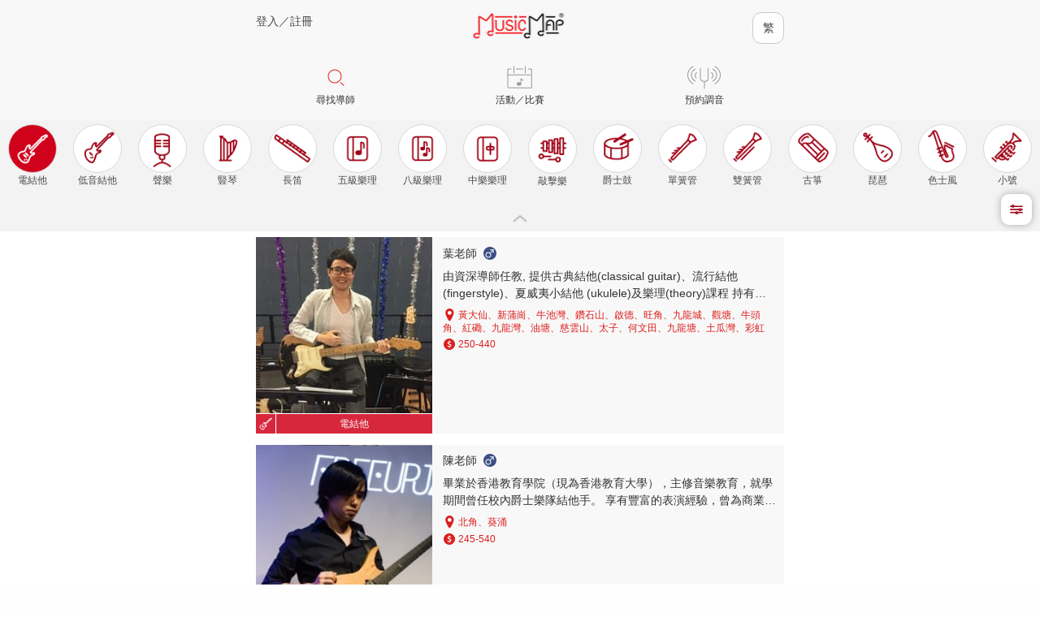

--- FILE ---
content_type: text/html; charset=utf-8
request_url: https://musicmap.hk/hk/search/electric-guitar
body_size: 348744
content:
<!DOCTYPE html>
<html lang="en">
  <head>
    <meta charset="utf-8" />
    <meta http-equiv="X-UA-Compatible" content="IE=edge" />
    <meta name="viewport" content="width=device-width,initial-scale=1.0,minimum-scale=1, maximum-scale=1" />
    <meta name="description" content="以音樂譜出地圖，伴隨一生的旅程，尋找音樂生命中的快樂。當你聆聽，可耳聞喜樂。當你演奏，可觸摸音樂。尋樂MusicMap就是為了與你樂在此樂，讓音樂伴隨你的左右。" />
    <meta property="og:title" content="學電結他香港 ｜學電結他班｜成人兒童幼兒學電結他｜電結他課程 | MusicMap" />
    <meta property="og:type" content="website" />
    <meta property="og:url" content="/hk/search/electric-guitar" />
    <meta property="og:description" content="以音樂譜出地圖，伴隨一生的旅程，尋找音樂生命中的快樂。當你聆聽，可耳聞喜樂。當你演奏，可觸摸音樂。尋樂MusicMap就是為了與你樂在此樂，讓音樂伴隨你的左右。" />
    <meta property="og:image" content="/static/client/img/mm-landing-banner.d88fc7b0.png" />
    <meta property="fb:app_id" content="4.56619488210009e+14" />
    <link rel="icon" href="https://musicmap.hk/static/client/favicon.ico" />
    <script src="https://js.stripe.com/v3/"></script>
    
    <!-- Global site tag (gtag.js) - Google Analytics -->
    <script async src="https://www.googletagmanager.com/gtag/js?id=UA-137234593-1"></script>
    <script>
      window.dataLayer = window.dataLayer || [];
      function gtag(){dataLayer.push(arguments);}
      gtag('js', new Date());
      gtag('config', 'UA-137234593-1');
    </script>
    
    <title>學電結他香港 ｜學電結他班｜成人兒童幼兒學電結他｜電結他課程 | MusicMap</title>
  <link rel="preload" href="/static/client/js/chunk-vendors.3503a732.js" as="script"><link rel="preload" href="/static/client/css/main.893dd71d.css" as="style"><link rel="preload" href="/static/client/js/main.469c5325.js" as="script"><link rel="stylesheet" href="/static/client/css/main.893dd71d.css"></head>
  <body>
    <noscript>
      <strong>We're sorry but musicmap doesn't work properly without JavaScript
        enabled. Please enable it to continue.</strong>
    </noscript>
    <div id="app" data-server-rendered="true"><div class="page search" data-v-3268b5b6 data-v-e6d3b76a><header class="header theme-grey" data-v-49693ed0 data-v-e6d3b76a><div theme="grey" class="top__layout" data-v-df5228da data-v-49693ed0><div class="grid-container" data-v-df5228da><div class="grid-x grid-margin-x" data-v-df5228da><div class="cell small-3 float-left" data-v-df5228da><ul class="header__nav" data-v-df5228da><div data-v-49693ed0><a href="/hk/login" data-v-704f72a2><span data-v-704f72a2>登入／</span><span data-v-704f72a2>註冊</span></a></div></ul></div><div class="cell small-6 align-center" data-v-df5228da><a href="/hk/" class="header__logo router-link-active" data-v-30d5494e data-v-49693ed0><img src="/static/client/img/mm-logo@2x.f4ef1651.png" srcset="/static/client/img/mm-logo.98ef27a1.png 1x, /static/client/img/mm-logo@1.5x.e26704ac.png 1.5x, /static/client/img/mm-logo@2x.f4ef1651.png 2x, /static/client/img/mm-logo@3x.e8387d76.png 3x" data-v-30d5494e></a></div><div class="cell small-3" data-v-df5228da><ul class="header__nav float-right" data-v-df5228da><select class="header__lang lang__hk" data-v-dcbea9b0 data-v-49693ed0><option value="en" data-v-dcbea9b0>
    EN
  </option><option selected="selected" value="hk" data-v-dcbea9b0>
    繁
  </option><option value="cn" data-v-dcbea9b0>
    简
  </option></select></ul></div></div></div><div class="tab-bar" data-v-0e825424 data-v-e6d3b76a><div class="grid-container" data-v-0e825424><div class="grid-x grid-margin-x" data-v-0e825424><a href="/hk/search/piano" class="tabbar__item cell small-4" data-v-493cd270 data-v-0e825424><div class="tabbar__item__icon active tabbar__item__icon__search" data-v-493cd270></div><span class="
    tabbar__item__name" data-v-493cd270>尋找導師</span></a><a href="/hk/events" class="tabbar__item cell small-4" data-v-493cd270 data-v-0e825424><div class="tabbar__item__icon tabbar__item__icon__activities" data-v-493cd270></div><span class="
    tabbar__item__name" data-v-493cd270>活動／比賽</span></a><a href="/hk/tuning" class="tabbar__item cell small-4" data-v-493cd270 data-v-0e825424><div class="tabbar__item__icon tabbar__item__icon__tuning" data-v-493cd270></div><span class="
    tabbar__item__name" data-v-493cd270>預約調音</span></a></div></div></div><div class="header__instcat__bg" data-v-0a17e89a data-v-e6d3b76a><div class="grid-container full block-grid" data-v-5b3ba0b6 data-v-0a17e89a><div class="grid-x" data-v-5b3ba0b6><div class="cell small-12" data-v-5b3ba0b6><div class="header__instcat__container" data-v-5b3ba0b6><ul class="header__instcat" data-v-5b3ba0b6><li id="header__skill-piano" data-v-00cb722e data-v-5b3ba0b6><a data-v-00cb722e><div class="
    header__inst__icon" data-v-00cb722e><img src="https://d3hrxt1o3o0jn7.cloudfront.net/420c6a53-af3c-4e19-b923-a8b02fd54074-mm-inst-pianot-red.png?Expires=1769028382&amp;AWSAccessKeyId=AKIARNEN3IGL4QTO64WS&amp;Signature=guSlYgVCvFrCFRanEVHbuxPS4Xw%3D" data-v-00cb722e></div><span class="header__inst__itemname" data-v-00cb722e>鋼琴</span></a></li><li id="header__skill-piano-accomp" data-v-00cb722e data-v-5b3ba0b6><a data-v-00cb722e><div class="
    header__inst__icon" data-v-00cb722e><img src="https://d3hrxt1o3o0jn7.cloudfront.net/8151ac1f-2a79-46d4-a7d2-83968e69fc6d-mm-inst-pianoa-red-v2.png?Expires=1769028382&amp;AWSAccessKeyId=AKIARNEN3IGL4QTO64WS&amp;Signature=QX%2BDQptVkNWYuJqRfYRzUChpMbU%3D" data-v-00cb722e></div><span class="header__inst__itemname" data-v-00cb722e>鋼琴伴奏</span></a></li><li id="header__skill-violin" data-v-00cb722e data-v-5b3ba0b6><a data-v-00cb722e><div class="
    header__inst__icon" data-v-00cb722e><img src="https://d3hrxt1o3o0jn7.cloudfront.net/d5b7b987-22c0-414d-88bd-31ef1c0524ae-mm-inst-violin-red.png?Expires=1769028382&amp;AWSAccessKeyId=AKIARNEN3IGL4QTO64WS&amp;Signature=8o7ndu0%2FcumrqCS6s2Hpwm1HCFU%3D" data-v-00cb722e></div><span class="header__inst__itemname" data-v-00cb722e>小提琴</span></a></li><li id="header__skill-viola" data-v-00cb722e data-v-5b3ba0b6><a data-v-00cb722e><div class="
    header__inst__icon" data-v-00cb722e><img src="https://d3hrxt1o3o0jn7.cloudfront.net/1ba337bc-28a6-4f72-adc1-36a68a2975b3-mm-inst-viola-red.png?Expires=1769028382&amp;AWSAccessKeyId=AKIARNEN3IGL4QTO64WS&amp;Signature=iiQlP9IgL4mKg3P2ykUDiR5YpT4%3D" data-v-00cb722e></div><span class="header__inst__itemname" data-v-00cb722e>中提琴</span></a></li><li id="header__skill-cello" data-v-00cb722e data-v-5b3ba0b6><a data-v-00cb722e><div class="
    header__inst__icon" data-v-00cb722e><img src="https://d3hrxt1o3o0jn7.cloudfront.net/e8038446-dfea-4f28-acf8-698f9baf2c9a-mm-inst-cello-red.png?Expires=1769028382&amp;AWSAccessKeyId=AKIARNEN3IGL4QTO64WS&amp;Signature=jlAALitj1FGRDip6Dj2m7YKk%2Bdc%3D" data-v-00cb722e></div><span class="header__inst__itemname" data-v-00cb722e>大提琴</span></a></li><li id="header__skill-double-bass" data-v-00cb722e data-v-5b3ba0b6><a data-v-00cb722e><div class="
    header__inst__icon" data-v-00cb722e><img src="https://d3hrxt1o3o0jn7.cloudfront.net/a8c1337c-8f43-4d5a-9e38-af6044243d85-mm-inst-dbass-red.png?Expires=1769028382&amp;AWSAccessKeyId=AKIARNEN3IGL4QTO64WS&amp;Signature=PD5uu6a6cD6uVjM5WSHQfi%2Bsruw%3D" data-v-00cb722e></div><span class="header__inst__itemname" data-v-00cb722e>低音大提琴</span></a></li><li id="header__skill-classical-guitar" data-v-00cb722e data-v-5b3ba0b6><a data-v-00cb722e><div class="
    header__inst__icon" data-v-00cb722e><img src="https://d3hrxt1o3o0jn7.cloudfront.net/61f577c2-e818-4ec8-97c9-9476013e0783-mm-inst-guitarc-red.png?Expires=1769028382&amp;AWSAccessKeyId=AKIARNEN3IGL4QTO64WS&amp;Signature=uTHWuJoeQOSoOG6QoOw2bbGiMDY%3D" data-v-00cb722e></div><span class="header__inst__itemname" data-v-00cb722e>古典結他</span></a></li><li id="header__skill-acoustic-guitar" data-v-00cb722e data-v-5b3ba0b6><a data-v-00cb722e><div class="
    header__inst__icon" data-v-00cb722e><img src="https://d3hrxt1o3o0jn7.cloudfront.net/b2af1d27-923c-4a53-81b9-26e4f72a5101-mm-inst-guitara-red.png?Expires=1769028382&amp;AWSAccessKeyId=AKIARNEN3IGL4QTO64WS&amp;Signature=pYGrUykgU%2FTXuBIk0thIHGdDLjU%3D" data-v-00cb722e></div><span class="header__inst__itemname" data-v-00cb722e>木結他</span></a></li><li id="header__skill-ukulele" data-v-00cb722e data-v-5b3ba0b6><a data-v-00cb722e><div class="
    header__inst__icon" data-v-00cb722e><img src="https://d3hrxt1o3o0jn7.cloudfront.net/75766a96-c9a8-4cda-94c8-a2af60319657-mm-inst-uku-red.png?Expires=1769028382&amp;AWSAccessKeyId=AKIARNEN3IGL4QTO64WS&amp;Signature=y9xCCDYRC11JdXVFBCZ9nFWW5vg%3D" data-v-00cb722e></div><span class="header__inst__itemname" data-v-00cb722e>夏威夷小結他</span></a></li><li id="header__skill-electric-guitar" data-v-00cb722e data-v-5b3ba0b6><a data-v-00cb722e><div class="
    header__inst__icon active" data-v-00cb722e><img src="https://d3hrxt1o3o0jn7.cloudfront.net/4e585623-d1a8-4267-88f8-41cdbb6c42b4-mm-inst-guitare-white.png?Expires=1769028382&amp;AWSAccessKeyId=AKIARNEN3IGL4QTO64WS&amp;Signature=v6oyf4K8FIqXtnUAQelx1HSaeu8%3D" data-v-00cb722e></div><span class="header__inst__itemname" data-v-00cb722e>電結他</span></a></li><li id="header__skill-bass-guitar" data-v-00cb722e data-v-5b3ba0b6><a data-v-00cb722e><div class="
    header__inst__icon" data-v-00cb722e><img src="https://d3hrxt1o3o0jn7.cloudfront.net/e8dbc926-cfe9-4621-a412-bf9de1fb89b8-mm-inst-bass-red.png?Expires=1769028382&amp;AWSAccessKeyId=AKIARNEN3IGL4QTO64WS&amp;Signature=Hoo7feYzFMHO66DloyevxSgZvCA%3D" data-v-00cb722e></div><span class="header__inst__itemname" data-v-00cb722e>低音結他</span></a></li><li id="header__skill-voice" data-v-00cb722e data-v-5b3ba0b6><a data-v-00cb722e><div class="
    header__inst__icon" data-v-00cb722e><img src="https://d3hrxt1o3o0jn7.cloudfront.net/c7407fb0-df85-44f5-9680-c7267e50f2df-mm-inst-sing-red-v2.png?Expires=1769028382&amp;AWSAccessKeyId=AKIARNEN3IGL4QTO64WS&amp;Signature=9VvevsX1AaqFRO2pewQfqO%2B915Y%3D" data-v-00cb722e></div><span class="header__inst__itemname" data-v-00cb722e>聲樂</span></a></li><li id="header__skill-harp" data-v-00cb722e data-v-5b3ba0b6><a data-v-00cb722e><div class="
    header__inst__icon" data-v-00cb722e><img src="https://d3hrxt1o3o0jn7.cloudfront.net/11f4fb31-323a-4061-b9f3-5dfbf8d4786e-mm-inst-harp-red.png?Expires=1769028382&amp;AWSAccessKeyId=AKIARNEN3IGL4QTO64WS&amp;Signature=cIdE2dDzB9qZ1bPitf8rz0W%2FEMU%3D" data-v-00cb722e></div><span class="header__inst__itemname" data-v-00cb722e>豎琴</span></a></li><li id="header__skill-flute" data-v-00cb722e data-v-5b3ba0b6><a data-v-00cb722e><div class="
    header__inst__icon" data-v-00cb722e><img src="https://d3hrxt1o3o0jn7.cloudfront.net/d567b2cd-e974-4de7-99ce-a1779a0c66d4-mm-inst-flute-red.png?Expires=1769028382&amp;AWSAccessKeyId=AKIARNEN3IGL4QTO64WS&amp;Signature=irk3dU1vGxrzWzCaHQ%2BNEZ%2BBjUA%3D" data-v-00cb722e></div><span class="header__inst__itemname" data-v-00cb722e>長笛</span></a></li><li id="header__skill-grade-5-theory" data-v-00cb722e data-v-5b3ba0b6><a data-v-00cb722e><div class="
    header__inst__icon" data-v-00cb722e><img src="https://d3hrxt1o3o0jn7.cloudfront.net/347ee85e-7fa3-4dbe-b656-edb6618617f6-mm-inst-g5-red-v2.png?Expires=1769028382&amp;AWSAccessKeyId=AKIARNEN3IGL4QTO64WS&amp;Signature=uSVvT8ASFYyyeHml3%2Bzq9fLeWQM%3D" data-v-00cb722e></div><span class="header__inst__itemname" data-v-00cb722e>五級樂理</span></a></li><li id="header__skill-grade-8-theory" data-v-00cb722e data-v-5b3ba0b6><a data-v-00cb722e><div class="
    header__inst__icon" data-v-00cb722e><img src="https://d3hrxt1o3o0jn7.cloudfront.net/b717b2a5-1df3-47a9-9abb-93c94005817b-mm-inst-g8-red-v2.png?Expires=1769028382&amp;AWSAccessKeyId=AKIARNEN3IGL4QTO64WS&amp;Signature=dGb9jRVzrTaEy3qn%2Fj4gfpgtOVs%3D" data-v-00cb722e></div><span class="header__inst__itemname" data-v-00cb722e>八級樂理</span></a></li><li id="header__skill-chinese-music-theory" data-v-00cb722e data-v-5b3ba0b6><a data-v-00cb722e><div class="
    header__inst__icon" data-v-00cb722e><img src="https://d3hrxt1o3o0jn7.cloudfront.net/bf857aec-65b6-41a3-944f-9dc30318034a-mm-inst-gc-red.png?Expires=1769028382&amp;AWSAccessKeyId=AKIARNEN3IGL4QTO64WS&amp;Signature=MtJjgJhGsVlq29bNuJflfT27Mmk%3D" data-v-00cb722e></div><span class="header__inst__itemname" data-v-00cb722e>中樂樂理</span></a></li><li id="header__skill-percussion" data-v-00cb722e data-v-5b3ba0b6><a data-v-00cb722e><div class="
    header__inst__icon" data-v-00cb722e><img src="https://d3hrxt1o3o0jn7.cloudfront.net/ed0825a6-c391-4be7-bf3c-daf3c693e32b-mm-inst-perc-red.png?Expires=1769028382&amp;AWSAccessKeyId=AKIARNEN3IGL4QTO64WS&amp;Signature=4maqjEVXYnYX5xURZ4WaK9f3ELc%3D" data-v-00cb722e></div><span class="header__inst__itemname" data-v-00cb722e>敲擊樂</span></a></li><li id="header__skill-drums" data-v-00cb722e data-v-5b3ba0b6><a data-v-00cb722e><div class="
    header__inst__icon" data-v-00cb722e><img src="https://d3hrxt1o3o0jn7.cloudfront.net/9e61e1da-b4e6-43a6-9c4c-168bbfd9b7f7-mm-inst-drums-red.png?Expires=1769028382&amp;AWSAccessKeyId=AKIARNEN3IGL4QTO64WS&amp;Signature=cl66U9H9jM3s3Mk7iAJtIUUcvtc%3D" data-v-00cb722e></div><span class="header__inst__itemname" data-v-00cb722e>爵士鼓</span></a></li><li id="header__skill-clarinet" data-v-00cb722e data-v-5b3ba0b6><a data-v-00cb722e><div class="
    header__inst__icon" data-v-00cb722e><img src="https://d3hrxt1o3o0jn7.cloudfront.net/1d9c6e3f-b1e4-4b2b-bee3-94c310688cd7-mm-inst-clarinet-red.png?Expires=1769028382&amp;AWSAccessKeyId=AKIARNEN3IGL4QTO64WS&amp;Signature=3voS2RerlFtDEJDvUTGH5Y0K0Zo%3D" data-v-00cb722e></div><span class="header__inst__itemname" data-v-00cb722e>單簧管</span></a></li><li id="header__skill-oboe" data-v-00cb722e data-v-5b3ba0b6><a data-v-00cb722e><div class="
    header__inst__icon" data-v-00cb722e><img src="https://d3hrxt1o3o0jn7.cloudfront.net/ec2398df-48d6-4bc7-93ee-53b1013b7c9b-mm-inst-oboe-red.png?Expires=1769028382&amp;AWSAccessKeyId=AKIARNEN3IGL4QTO64WS&amp;Signature=Q2ushjhOfY%2BPuK2mJ2wbRd2R5YA%3D" data-v-00cb722e></div><span class="header__inst__itemname" data-v-00cb722e>雙簧管</span></a></li><li id="header__skill-guzheng" data-v-00cb722e data-v-5b3ba0b6><a data-v-00cb722e><div class="
    header__inst__icon" data-v-00cb722e><img src="https://d3hrxt1o3o0jn7.cloudfront.net/21e6048f-f692-479d-b1ee-633667ad1ff5-mm-inst-guzheng-red-v2.png?Expires=1769028382&amp;AWSAccessKeyId=AKIARNEN3IGL4QTO64WS&amp;Signature=vHe%2BtNEGan0Li9HMjgC0pzj4qK8%3D" data-v-00cb722e></div><span class="header__inst__itemname" data-v-00cb722e>古箏</span></a></li><li id="header__skill-pipa" data-v-00cb722e data-v-5b3ba0b6><a data-v-00cb722e><div class="
    header__inst__icon" data-v-00cb722e><img src="https://d3hrxt1o3o0jn7.cloudfront.net/9d4918ee-18ae-4df6-ae8a-aa7ebace9308-mm-inst-pipa-red.png?Expires=1769028382&amp;AWSAccessKeyId=AKIARNEN3IGL4QTO64WS&amp;Signature=M%2F3lEDKjKVFiKyIN9vSuwQRDQ7w%3D" data-v-00cb722e></div><span class="header__inst__itemname" data-v-00cb722e>琵琶</span></a></li><li id="header__skill-saxophone" data-v-00cb722e data-v-5b3ba0b6><a data-v-00cb722e><div class="
    header__inst__icon" data-v-00cb722e><img src="https://d3hrxt1o3o0jn7.cloudfront.net/42c45a1b-88c1-4ca8-97c5-91ff5bd5aa30-mm-inst-saxo-red.png?Expires=1769028382&amp;AWSAccessKeyId=AKIARNEN3IGL4QTO64WS&amp;Signature=9WZXnt15wNhQEQtCUbT%2ByJIL6Mk%3D" data-v-00cb722e></div><span class="header__inst__itemname" data-v-00cb722e>色士風</span></a></li><li id="header__skill-trumpet" data-v-00cb722e data-v-5b3ba0b6><a data-v-00cb722e><div class="
    header__inst__icon" data-v-00cb722e><img src="https://d3hrxt1o3o0jn7.cloudfront.net/950254b6-f2ce-4044-8808-1e12f890dd94-mm-inst-trumpet-red.png?Expires=1769028382&amp;AWSAccessKeyId=AKIARNEN3IGL4QTO64WS&amp;Signature=h%2FHEkP3hBZzqO2kuTH0%2B%2F9TMbDY%3D" data-v-00cb722e></div><span class="header__inst__itemname" data-v-00cb722e>小號</span></a></li><li id="header__skill-others" data-v-00cb722e data-v-5b3ba0b6><a data-v-00cb722e><div class="
    header__inst__icon" data-v-00cb722e><img src="https://d3hrxt1o3o0jn7.cloudfront.net/65839157-f02f-4b4a-b543-84d6e583a5df-mm-inst-others-red-v2.png?Expires=1769028382&amp;AWSAccessKeyId=AKIARNEN3IGL4QTO64WS&amp;Signature=aQGx6o1413CYSjl8VOhnwVXojro%3D" data-v-00cb722e></div><span class="header__inst__itemname" data-v-00cb722e>其他樂器</span></a></li></ul></div></div><div class="cell small-12" data-v-5b3ba0b6><a class="header__hidebtn" data-v-5b3ba0b6></a></div></div></div><a class="header__instcat__filter" data-v-0a17e89a></a><div class="grid-container" style="display:none;" data-v-7bc884a7 data-v-0a17e89a><div class="grid-x grid-margin-x" data-v-7bc884a7><div class="cell small-12" data-v-7bc884a7><a class="header__currnav" data-v-7bc884a7><img src="https://d3hrxt1o3o0jn7.cloudfront.net/4e585623-d1a8-4267-88f8-41cdbb6c42b4-mm-inst-guitare-white.png?Expires=1769028382&amp;AWSAccessKeyId=AKIARNEN3IGL4QTO64WS&amp;Signature=v6oyf4K8FIqXtnUAQelx1HSaeu8%3D" data-v-7bc884a7>電結他 - 尋找導師</a></div></div></div></div></div><!----><!----><!----><!----></header><div class="content" style="padding-top:0px;" data-v-3268b5b6><div infinite-scroll-disabled="disableInfiniteScroll" infinite-scroll-immediate-check="false" class="grid-container" data-v-fa1a923c data-v-e6d3b76a><div class="grid-x" data-v-fa1a923c><div class="cell small-12" data-v-fa1a923c><!----><div class="tutor__list" data-v-fa1a923c><a href="/hk/tutor/frankie-yip/electric-guitar" class="tutor__profile--small tutor__list__item" data-v-df8ae748 data-v-fa1a923c><div class="grid-x" data-v-df8ae748><div class="cell small-4" data-v-df8ae748><div class="tutor__profile__img tutor__profile__img__male" style="background-image:url('https://d3hrxt1o3o0jn7.cloudfront.net/647a65a2-2294-4ee0-9a68-fcb6a89b3a4a-Webp.net-resizeimage.jpg?Expires=1769028383&amp;AWSAccessKeyId=AKIARNEN3IGL4QTO64WS&amp;Signature=00rpdFjcsyw79xo9gquSkcqrbwk%3D');" data-v-62580caf data-v-df8ae748></div><div class="tutor__profile__tag" data-v-a18b6778 data-v-df8ae748><div class="tutor__profile__insticon" data-v-a18b6778><div class="tutor__profile__insticon__img" style="background-image:url('https://d3hrxt1o3o0jn7.cloudfront.net/4e585623-d1a8-4267-88f8-41cdbb6c42b4-mm-inst-guitare-white.png?Expires=1769028382&amp;AWSAccessKeyId=AKIARNEN3IGL4QTO64WS&amp;Signature=v6oyf4K8FIqXtnUAQelx1HSaeu8%3D');" data-v-a18b6778></div></div><div class="tutor__profile__instname" data-v-a18b6778>電結他</div></div></div><div class="cell small-8" data-v-df8ae748><div class="tutor__profile__info" data-v-df8ae748><div class="tutor__profile__header" data-v-df8ae748><span class="tutor__profile__name" data-v-df8ae748>葉老師 </span><span class="tutor__profile__gender__icon tutor__profile__gender__icon tutor__profile__gender__icon--male" data-v-1ec0ee68 data-v-df8ae748></span><!----></div><div class="tutor__profile__description line-clamp-2" data-v-df8ae748>
          由資深導師任教, 提供古典結他(classical guitar)、流行結他 (fingerstyle)、夏威夷小結他 (ukulele)及樂理(theory)課程 持有八級音樂証書,作曲系文憑及有豐富教學經驗 經常在不同場合演出及舉辦活動 現於中、小學校擔任結他班導師。 曾接受Roland Dyen 大師班親自指導 現為香港國際音樂學校結他樂團團
        </div><div class="tutor__profile__attr" data-v-df8ae748><span class="tutor__profile__loc" data-v-5e6a36be data-v-df8ae748><span class="tutor__profile__loc__icon" data-v-5e6a36be></span><span data-v-5e6a36be> 黃大仙、新蒲崗、牛池灣、鑽石山、啟德、旺角、九龍城、觀塘、牛頭角、紅磡、九龍灣、油塘、慈雲山、太子、何文田、九龍塘、土瓜灣、彩虹</span></span><span class="tutor__profile__price" data-v-4ef8f92c data-v-df8ae748><span class="tutor__profile__price__icon" data-v-4ef8f92c></span><span data-v-4ef8f92c> 250-440</span></span></div></div></div></div></a><a href="/hk/tutor/timchan/electric-guitar" class="tutor__profile--small tutor__list__item" data-v-df8ae748 data-v-fa1a923c><div class="grid-x" data-v-df8ae748><div class="cell small-4" data-v-df8ae748><div class="tutor__profile__img tutor__profile__img__male" style="background-image:url('https://d3hrxt1o3o0jn7.cloudfront.net/8440c698-04fc-4e6c-9b59-3b5e2b67195b-CtcChan%20Music%20Map.jpg?Expires=1769028383&amp;AWSAccessKeyId=AKIARNEN3IGL4QTO64WS&amp;Signature=klXwBLe9wvtoe8QosyX13aPktIU%3D');" data-v-62580caf data-v-df8ae748></div><div class="tutor__profile__tag" data-v-a18b6778 data-v-df8ae748><div class="tutor__profile__insticon" data-v-a18b6778><div class="tutor__profile__insticon__img" style="background-image:url('https://d3hrxt1o3o0jn7.cloudfront.net/4e585623-d1a8-4267-88f8-41cdbb6c42b4-mm-inst-guitare-white.png?Expires=1769028382&amp;AWSAccessKeyId=AKIARNEN3IGL4QTO64WS&amp;Signature=v6oyf4K8FIqXtnUAQelx1HSaeu8%3D');" data-v-a18b6778></div></div><div class="tutor__profile__instname" data-v-a18b6778>電結他</div></div></div><div class="cell small-8" data-v-df8ae748><div class="tutor__profile__info" data-v-df8ae748><div class="tutor__profile__header" data-v-df8ae748><span class="tutor__profile__name" data-v-df8ae748>陳老師 </span><span class="tutor__profile__gender__icon tutor__profile__gender__icon tutor__profile__gender__icon--male" data-v-1ec0ee68 data-v-df8ae748></span><!----></div><div class="tutor__profile__description line-clamp-2" data-v-df8ae748>
          畢業於香港教育學院（現為香港教育大學），主修音樂教育，就學期間曾任校內爵士樂隊結他手。  享有豐富的表演經驗，曾為商業及慈善機構的活動演出。個人亦有籌組樂隊「格林」，當中擔任結他手，及參與編曲和創作。  在教院的培育薰陶下，穩固的樂理知識，抒合西洋古典、中樂以至流行音樂，令本人揣摩個人的創作風格。曾為多間中、小學及社團編寫演出樂譜。近年參與香港教育大學中樂團籌組的「OOPS!」樂隊，負責編曲及演出。
        </div><div class="tutor__profile__attr" data-v-df8ae748><span class="tutor__profile__loc" data-v-5e6a36be data-v-df8ae748><span class="tutor__profile__loc__icon" data-v-5e6a36be></span><span data-v-5e6a36be> 北角、葵涌</span></span><span class="tutor__profile__price" data-v-4ef8f92c data-v-df8ae748><span class="tutor__profile__price__icon" data-v-4ef8f92c></span><span data-v-4ef8f92c> 245-540</span></span></div></div></div></div></a><a href="/hk/tutor/jackyyip/electric-guitar" class="tutor__profile--small tutor__list__item" data-v-df8ae748 data-v-fa1a923c><div class="grid-x" data-v-df8ae748><div class="cell small-4" data-v-df8ae748><div class="tutor__profile__img tutor__profile__img__male" style="background-image:url('https://d3hrxt1o3o0jn7.cloudfront.net/861eb4a6-cfe6-4e11-9bda-95c3f63e213e-Webp.net-resizeimage.jpg?Expires=1769028383&amp;AWSAccessKeyId=AKIARNEN3IGL4QTO64WS&amp;Signature=pm9d6mh4D4ejrsqtVEmjcz8ne6g%3D');" data-v-62580caf data-v-df8ae748></div><div class="tutor__profile__tag" data-v-a18b6778 data-v-df8ae748><div class="tutor__profile__insticon" data-v-a18b6778><div class="tutor__profile__insticon__img" style="background-image:url('https://d3hrxt1o3o0jn7.cloudfront.net/4e585623-d1a8-4267-88f8-41cdbb6c42b4-mm-inst-guitare-white.png?Expires=1769028382&amp;AWSAccessKeyId=AKIARNEN3IGL4QTO64WS&amp;Signature=v6oyf4K8FIqXtnUAQelx1HSaeu8%3D');" data-v-a18b6778></div></div><div class="tutor__profile__instname" data-v-a18b6778>電結他</div></div></div><div class="cell small-8" data-v-df8ae748><div class="tutor__profile__info" data-v-df8ae748><div class="tutor__profile__header" data-v-df8ae748><span class="tutor__profile__name" data-v-df8ae748>葉老師 </span><span class="tutor__profile__gender__icon tutor__profile__gender__icon tutor__profile__gender__icon--male" data-v-1ec0ee68 data-v-df8ae748></span><!----></div><div class="tutor__profile__description line-clamp-2" data-v-df8ae748>
          現為全職結他和小提琴導師，10多年教學經驗。着重學生基本功和因應不同學生設計不同教材。
        </div><div class="tutor__profile__attr" data-v-df8ae748><span class="tutor__profile__loc" data-v-5e6a36be data-v-df8ae748><span class="tutor__profile__loc__icon" data-v-5e6a36be></span><span data-v-5e6a36be> 堅尼地城、中區、上環</span></span><span class="tutor__profile__price" data-v-4ef8f92c data-v-df8ae748><span class="tutor__profile__price__icon" data-v-4ef8f92c></span><span data-v-4ef8f92c> 350-700</span></span></div></div></div></div></a><a href="/hk/tutor/vernonlee/electric-guitar" class="tutor__profile--small tutor__list__item" data-v-df8ae748 data-v-fa1a923c><div class="grid-x" data-v-df8ae748><div class="cell small-4" data-v-df8ae748><div class="tutor__profile__img tutor__profile__img__male" style="background-image:url('https://d3hrxt1o3o0jn7.cloudfront.net/962f857c-6e1f-4c96-8c71-d28c53ca3829-Webp.net-resizeimage.jpg?Expires=1769028383&amp;AWSAccessKeyId=AKIARNEN3IGL4QTO64WS&amp;Signature=aSeEN4tx2aiiILMxbUI6K1eK6Vg%3D');" data-v-62580caf data-v-df8ae748></div><div class="tutor__profile__tag" data-v-a18b6778 data-v-df8ae748><div class="tutor__profile__insticon" data-v-a18b6778><div class="tutor__profile__insticon__img" style="background-image:url('https://d3hrxt1o3o0jn7.cloudfront.net/4e585623-d1a8-4267-88f8-41cdbb6c42b4-mm-inst-guitare-white.png?Expires=1769028382&amp;AWSAccessKeyId=AKIARNEN3IGL4QTO64WS&amp;Signature=v6oyf4K8FIqXtnUAQelx1HSaeu8%3D');" data-v-a18b6778></div></div><div class="tutor__profile__instname" data-v-a18b6778>電結他</div></div></div><div class="cell small-8" data-v-df8ae748><div class="tutor__profile__info" data-v-df8ae748><div class="tutor__profile__header" data-v-df8ae748><span class="tutor__profile__name" data-v-df8ae748>李老師 </span><span class="tutor__profile__gender__icon tutor__profile__gender__icon tutor__profile__gender__icon--male" data-v-1ec0ee68 data-v-df8ae748></span><!----></div><div class="tutor__profile__description line-clamp-2" data-v-df8ae748>
          17年電結他經驗，曾在各大音樂節擔任吉他手.  教授風格包括Blues, Jazz, Pop, Rock, Metal etc. 
        </div><div class="tutor__profile__attr" data-v-df8ae748><span class="tutor__profile__loc" data-v-5e6a36be data-v-df8ae748><span class="tutor__profile__loc__icon" data-v-5e6a36be></span><span data-v-5e6a36be> 長沙灣、銅鑼灣、青衣、元朗、新蒲崗、中區、堅尼地城、荃灣、黃埔、中環、旺角、深水埗、油塘、尖沙咀、牛頭角、美孚、石硤尾、天水圍、大角咀、油麻地、荔枝角、彩虹、鑽石山、葵涌、屯門、土瓜灣、紅磡</span></span><span class="tutor__profile__price" data-v-4ef8f92c data-v-df8ae748><span class="tutor__profile__price__icon" data-v-4ef8f92c></span><span data-v-4ef8f92c> 300</span></span></div></div></div></div></a><a href="/hk/tutor/tomiichan/electric-guitar" class="tutor__profile--small tutor__list__item" data-v-df8ae748 data-v-fa1a923c><div class="grid-x" data-v-df8ae748><div class="cell small-4" data-v-df8ae748><div class="tutor__profile__img tutor__profile__img__male" style="background-image:url('https://d3hrxt1o3o0jn7.cloudfront.net/1980e4fc-9481-4c6e-9320-b09830162aa6-Tomii%20Chan%20Music%20Map.jpg?Expires=1769028383&amp;AWSAccessKeyId=AKIARNEN3IGL4QTO64WS&amp;Signature=7%2FCegq0JORaqWj1OtbmYOh7Lz7A%3D');" data-v-62580caf data-v-df8ae748></div><div class="tutor__profile__tag" data-v-a18b6778 data-v-df8ae748><div class="tutor__profile__insticon" data-v-a18b6778><div class="tutor__profile__insticon__img" style="background-image:url('https://d3hrxt1o3o0jn7.cloudfront.net/4e585623-d1a8-4267-88f8-41cdbb6c42b4-mm-inst-guitare-white.png?Expires=1769028382&amp;AWSAccessKeyId=AKIARNEN3IGL4QTO64WS&amp;Signature=v6oyf4K8FIqXtnUAQelx1HSaeu8%3D');" data-v-a18b6778></div></div><div class="tutor__profile__instname" data-v-a18b6778>電結他</div></div></div><div class="cell small-8" data-v-df8ae748><div class="tutor__profile__info" data-v-df8ae748><div class="tutor__profile__header" data-v-df8ae748><span class="tutor__profile__name" data-v-df8ae748>陳老師 </span><span class="tutor__profile__gender__icon tutor__profile__gender__icon tutor__profile__gender__icon--male" data-v-1ec0ee68 data-v-df8ae748></span><!----></div><div class="tutor__profile__description line-clamp-2" data-v-df8ae748>
          香港唱作人，慘島藍調節創辦人。曾為樂隊Stranded Whale成員。深受藍調、民謠與靈魂音樂影響，打造出他內斂及溫馨的音樂。2017年，Tomii自監、自錄、自資，推出風格迥異的首張專輯《Arrays》；2018年，他沿用相同製作模式，以自家廠牌Grand View Records推出擁有簡單樂器編制及純樸歌詞的第二張專輯《Not A Good Day To Die》。
        </div><div class="tutor__profile__attr" data-v-df8ae748><span class="tutor__profile__loc" data-v-5e6a36be data-v-df8ae748><span class="tutor__profile__loc__icon" data-v-5e6a36be></span><span data-v-5e6a36be> 旺角、大圍、葵涌、彩虹、尖沙咀、觀塘、九龍城、西貢、黃埔、中區、北角、土瓜灣、又一村、馬鞍山、大角咀、牛頭角、九龍灣、牛池灣、慈雲山、沙田、石硤尾、美孚、中環、九龍塘、長沙灣、油塘、橫頭磡、將軍澳、深水埗、啟德、何文田、銅鑼灣、油麻地、太子、鑽石山、黃大仙、灣仔、荔枝角、新蒲崗、紅磡</span></span><span class="tutor__profile__price" data-v-4ef8f92c data-v-df8ae748><span class="tutor__profile__price__icon" data-v-4ef8f92c></span><span data-v-4ef8f92c> 450</span></span></div></div></div></div></a><a href="/hk/tutor/baotsang/electric-guitar" class="tutor__profile--small tutor__list__item" data-v-df8ae748 data-v-fa1a923c><div class="grid-x" data-v-df8ae748><div class="cell small-4" data-v-df8ae748><div class="tutor__profile__img tutor__profile__img__male" style="background-image:url('https://d3hrxt1o3o0jn7.cloudfront.net/05eef037-de5e-4adf-9f44-18bb533a68d4-BAO.jpeg?Expires=1769028383&amp;AWSAccessKeyId=AKIARNEN3IGL4QTO64WS&amp;Signature=lXsffVYmGZOHiZRgirAmWk8FGxw%3D');" data-v-62580caf data-v-df8ae748></div><div class="tutor__profile__tag" data-v-a18b6778 data-v-df8ae748><div class="tutor__profile__insticon" data-v-a18b6778><div class="tutor__profile__insticon__img" style="background-image:url('https://d3hrxt1o3o0jn7.cloudfront.net/4e585623-d1a8-4267-88f8-41cdbb6c42b4-mm-inst-guitare-white.png?Expires=1769028382&amp;AWSAccessKeyId=AKIARNEN3IGL4QTO64WS&amp;Signature=v6oyf4K8FIqXtnUAQelx1HSaeu8%3D');" data-v-a18b6778></div></div><div class="tutor__profile__instname" data-v-a18b6778>電結他</div></div></div><div class="cell small-8" data-v-df8ae748><div class="tutor__profile__info" data-v-df8ae748><div class="tutor__profile__header" data-v-df8ae748><span class="tutor__profile__name" data-v-df8ae748>曾老師 </span><span class="tutor__profile__gender__icon tutor__profile__gender__icon tutor__profile__gender__icon--male" data-v-1ec0ee68 data-v-df8ae748></span><!----></div><div class="tutor__profile__description line-clamp-2" data-v-df8ae748>
          曾老師於2012年開始擔任電結他及木結他導師工作，有多年教學經驗。
        </div><div class="tutor__profile__attr" data-v-df8ae748><span class="tutor__profile__loc" data-v-5e6a36be data-v-df8ae748><span class="tutor__profile__loc__icon" data-v-5e6a36be></span><span data-v-5e6a36be> 天后、太子、將軍澳、鰂魚涌、銅鑼灣、旺角、東半山、尖沙咀、深水埗、淺水灣、西半山、跑馬地、香港仔、觀塘、西營盤、北角、中環、堅尼地城、九龍塘、灣仔、炮台山、紅磡</span></span><span class="tutor__profile__price" data-v-4ef8f92c data-v-df8ae748><span class="tutor__profile__price__icon" data-v-4ef8f92c></span><span data-v-4ef8f92c> 330-550</span></span></div></div></div></div></a><a href="/hk/tutor/marcowong/electric-guitar" class="tutor__profile--small tutor__list__item" data-v-df8ae748 data-v-fa1a923c><div class="grid-x" data-v-df8ae748><div class="cell small-4" data-v-df8ae748><div class="tutor__profile__img tutor__profile__img__male" style="background-image:url('https://d3hrxt1o3o0jn7.cloudfront.net/586800db-22c7-4b7f-af00-e615da1828d5-Marco%20Wong%20Music%20Map.jpeg?Expires=1769028383&amp;AWSAccessKeyId=AKIARNEN3IGL4QTO64WS&amp;Signature=ornNPe0RSPeXVmfM1xdpdurSLmw%3D');" data-v-62580caf data-v-df8ae748></div><div class="tutor__profile__tag" data-v-a18b6778 data-v-df8ae748><div class="tutor__profile__insticon" data-v-a18b6778><div class="tutor__profile__insticon__img" style="background-image:url('https://d3hrxt1o3o0jn7.cloudfront.net/4e585623-d1a8-4267-88f8-41cdbb6c42b4-mm-inst-guitare-white.png?Expires=1769028382&amp;AWSAccessKeyId=AKIARNEN3IGL4QTO64WS&amp;Signature=v6oyf4K8FIqXtnUAQelx1HSaeu8%3D');" data-v-a18b6778></div></div><div class="tutor__profile__instname" data-v-a18b6778>電結他</div></div></div><div class="cell small-8" data-v-df8ae748><div class="tutor__profile__info" data-v-df8ae748><div class="tutor__profile__header" data-v-df8ae748><span class="tutor__profile__name" data-v-df8ae748>黃老師 </span><span class="tutor__profile__gender__icon tutor__profile__gender__icon tutor__profile__gender__icon--male" data-v-1ec0ee68 data-v-df8ae748></span><!----></div><div class="tutor__profile__description line-clamp-2" data-v-df8ae748>
          本人現時在香港浸會大學修讀音樂系，主修電結他，有8年左右的結他經驗，其間不乏組樂隊和表演的經驗。 在教學方面，本人除了會視手乎學生的興趣，教授不同風格的彈奏技巧(pop, blues, rock, metal, progressive...)，更會著重教授樂理及其應用，深入淺出地解釋不同樂曲的理念，全面提升學生音樂素養。
        </div><div class="tutor__profile__attr" data-v-df8ae748><span class="tutor__profile__loc" data-v-5e6a36be data-v-df8ae748><span class="tutor__profile__loc__icon" data-v-5e6a36be></span><span data-v-5e6a36be> 深水埗、大圍、元朗、九龍塘、紅磡、沙田、石硤尾、屯門、太子、美孚、旺角、天水圍、鑽石山、黃大仙、火炭</span></span><span class="tutor__profile__price" data-v-4ef8f92c data-v-df8ae748><span class="tutor__profile__price__icon" data-v-4ef8f92c></span><span data-v-4ef8f92c> 150-300</span></span></div></div></div></div></a><a href="/hk/tutor/seito/electric-guitar" class="tutor__profile--small tutor__list__item" data-v-df8ae748 data-v-fa1a923c><div class="grid-x" data-v-df8ae748><div class="cell small-4" data-v-df8ae748><div class="tutor__profile__img tutor__profile__img__female" style="background-image:url('https://d3hrxt1o3o0jn7.cloudfront.net/f6c1065b-55f5-4741-abf2-acd8615c2bfc-Webp.net-resizeimage.jpg?Expires=1769028383&amp;AWSAccessKeyId=AKIARNEN3IGL4QTO64WS&amp;Signature=37%2FY3MLz%2Btb%2B7C1p1yUm2bjkZ0A%3D');" data-v-62580caf data-v-df8ae748></div><div class="tutor__profile__tag" data-v-a18b6778 data-v-df8ae748><div class="tutor__profile__insticon" data-v-a18b6778><div class="tutor__profile__insticon__img" style="background-image:url('https://d3hrxt1o3o0jn7.cloudfront.net/4e585623-d1a8-4267-88f8-41cdbb6c42b4-mm-inst-guitare-white.png?Expires=1769028382&amp;AWSAccessKeyId=AKIARNEN3IGL4QTO64WS&amp;Signature=v6oyf4K8FIqXtnUAQelx1HSaeu8%3D');" data-v-a18b6778></div></div><div class="tutor__profile__instname" data-v-a18b6778>電結他</div></div></div><div class="cell small-8" data-v-df8ae748><div class="tutor__profile__info" data-v-df8ae748><div class="tutor__profile__header" data-v-df8ae748><span class="tutor__profile__name" data-v-df8ae748>Miss Seito </span><span class="tutor__profile__gender__icon tutor__profile__gender__icon tutor__profile__gender__icon--female" data-v-1ec0ee68 data-v-df8ae748></span><!----></div><div class="tutor__profile__description line-clamp-2" data-v-df8ae748>
          資深音樂導師，活躍於香港音樂界，擁有十年以上的教學經驗，擅長one man band一人包辦演奏多樣樂器，（結他，低音結他，鼓，夏威夷小結他，木箱鼓...etc)
        </div><div class="tutor__profile__attr" data-v-df8ae748><span class="tutor__profile__loc" data-v-5e6a36be data-v-df8ae748><span class="tutor__profile__loc__icon" data-v-5e6a36be></span><span data-v-5e6a36be> 元朗</span></span><span class="tutor__profile__price" data-v-4ef8f92c data-v-df8ae748><span class="tutor__profile__price__icon" data-v-4ef8f92c></span><span data-v-4ef8f92c> 210-400</span></span></div></div></div></div></a><a href="/hk/tutor/nicholaslam/electric-guitar" class="tutor__profile--small tutor__list__item" data-v-df8ae748 data-v-fa1a923c><div class="grid-x" data-v-df8ae748><div class="cell small-4" data-v-df8ae748><div class="tutor__profile__img tutor__profile__img__male" style="background-image:url('https://d3hrxt1o3o0jn7.cloudfront.net/0ae69f30-8b18-4992-a1d8-1a3875a8cce3-Nicholas%20Lam%20Music%20Map.jpg?Expires=1769028383&amp;AWSAccessKeyId=AKIARNEN3IGL4QTO64WS&amp;Signature=2qWcfKy3sD3gwJ1w4uoSTrnLqNI%3D');" data-v-62580caf data-v-df8ae748></div><div class="tutor__profile__tag" data-v-a18b6778 data-v-df8ae748><div class="tutor__profile__insticon" data-v-a18b6778><div class="tutor__profile__insticon__img" style="background-image:url('https://d3hrxt1o3o0jn7.cloudfront.net/4e585623-d1a8-4267-88f8-41cdbb6c42b4-mm-inst-guitare-white.png?Expires=1769028382&amp;AWSAccessKeyId=AKIARNEN3IGL4QTO64WS&amp;Signature=v6oyf4K8FIqXtnUAQelx1HSaeu8%3D');" data-v-a18b6778></div></div><div class="tutor__profile__instname" data-v-a18b6778>電結他</div></div></div><div class="cell small-8" data-v-df8ae748><div class="tutor__profile__info" data-v-df8ae748><div class="tutor__profile__header" data-v-df8ae748><span class="tutor__profile__name" data-v-df8ae748>林老師 </span><span class="tutor__profile__gender__icon tutor__profile__gender__icon tutor__profile__gender__icon--male" data-v-1ec0ee68 data-v-df8ae748></span><!----></div><div class="tutor__profile__description line-clamp-2" data-v-df8ae748>
          擔任重金屬／Metalcore樂隊Spread From The Air 6／7線結他手，畢業於HKDI Digital Music and Media。  除了彈奏。也負責樂隊的錄音工程，樂隊合作，溝通等等重要原素，也可以根據學生個人情況教授 在多年的彈奏經驗裏精通各種技巧，並專注rock/metal等等風格。  本人已經有三年教學經驗，先後在學校和社區中心和教會等地方教授，對於不同年齡和程度的學生會因應不同情況教授，任何學習上的困難我也會在WTSAPP和學生分析和討論，務求學生會把結他當成興趣而不是單純的考級。
        </div><div class="tutor__profile__attr" data-v-df8ae748><span class="tutor__profile__loc" data-v-5e6a36be data-v-df8ae748><span class="tutor__profile__loc__icon" data-v-5e6a36be></span><span data-v-5e6a36be> 鰂魚涌、牛頭角、西貢、九龍灣、黃大仙、觀塘、彩虹、北角、筲箕灣、油塘、鑽石山、九龍城、將軍澳、新蒲崗、北角半山、啟德、西灣河、茶果嶺、石硤尾</span></span><span class="tutor__profile__price" data-v-4ef8f92c data-v-df8ae748><span class="tutor__profile__price__icon" data-v-4ef8f92c></span><span data-v-4ef8f92c> 250-300</span></span></div></div></div></div></a><a href="/hk/tutor/ringokwan/electric-guitar" class="tutor__profile--small tutor__list__item" data-v-df8ae748 data-v-fa1a923c><div class="grid-x" data-v-df8ae748><div class="cell small-4" data-v-df8ae748><div class="tutor__profile__img tutor__profile__img__male" style="background-image:url('https://d3hrxt1o3o0jn7.cloudfront.net/164e5c86-c81e-4818-9cef-86d17c3f2af0-Webp.net-resizeimage.jpg?Expires=1769028383&amp;AWSAccessKeyId=AKIARNEN3IGL4QTO64WS&amp;Signature=TtopzbCRMyA49SWRBJWjk18JmZI%3D');" data-v-62580caf data-v-df8ae748></div><div class="tutor__profile__tag" data-v-a18b6778 data-v-df8ae748><div class="tutor__profile__insticon" data-v-a18b6778><div class="tutor__profile__insticon__img" style="background-image:url('https://d3hrxt1o3o0jn7.cloudfront.net/4e585623-d1a8-4267-88f8-41cdbb6c42b4-mm-inst-guitare-white.png?Expires=1769028382&amp;AWSAccessKeyId=AKIARNEN3IGL4QTO64WS&amp;Signature=v6oyf4K8FIqXtnUAQelx1HSaeu8%3D');" data-v-a18b6778></div></div><div class="tutor__profile__instname" data-v-a18b6778>電結他</div></div></div><div class="cell small-8" data-v-df8ae748><div class="tutor__profile__info" data-v-df8ae748><div class="tutor__profile__header" data-v-df8ae748><span class="tutor__profile__name" data-v-df8ae748>關老師 </span><span class="tutor__profile__gender__icon tutor__profile__gender__icon tutor__profile__gender__icon--male" data-v-1ec0ee68 data-v-df8ae748></span><!----></div><div class="tutor__profile__description line-clamp-2" data-v-df8ae748>
          本人畢業於HKDI，修讀數碼音樂及媒體，及取得RockSchool Electronic Guitar Grade 8。 從初中開始學習結他，現已七年，擁有兩年多的教學經驗，而教學理念注重於學⽣興趣取向，從⽽訂製教學內容，由此培養學⽣對結他的興趣。 及本人亦有參與樂隊,主要擔任電結他手演出及曾參與多個演出及比賽。
        </div><div class="tutor__profile__attr" data-v-df8ae748><span class="tutor__profile__loc" data-v-5e6a36be data-v-df8ae748><span class="tutor__profile__loc__icon" data-v-5e6a36be></span><span data-v-5e6a36be> 葵芳、屯門</span></span><span class="tutor__profile__price" data-v-4ef8f92c data-v-df8ae748><span class="tutor__profile__price__icon" data-v-4ef8f92c></span><span data-v-4ef8f92c> 300</span></span></div></div></div></div></a><a href="/hk/tutor/mimichan/electric-guitar" class="tutor__profile--small tutor__list__item" data-v-df8ae748 data-v-fa1a923c><div class="grid-x" data-v-df8ae748><div class="cell small-4" data-v-df8ae748><div class="tutor__profile__img tutor__profile__img__female" style="background-image:url('https://d3hrxt1o3o0jn7.cloudfront.net/fbe487ca-bc74-4f20-9946-68d1deaa6bf5-MiMi%20Chan%20Music%20Map.jpg?Expires=1769028383&amp;AWSAccessKeyId=AKIARNEN3IGL4QTO64WS&amp;Signature=TM%2BA61JhWvHXsk71%2BnrqAP%2Ffm54%3D');" data-v-62580caf data-v-df8ae748></div><div class="tutor__profile__tag" data-v-a18b6778 data-v-df8ae748><div class="tutor__profile__insticon" data-v-a18b6778><div class="tutor__profile__insticon__img" style="background-image:url('https://d3hrxt1o3o0jn7.cloudfront.net/4e585623-d1a8-4267-88f8-41cdbb6c42b4-mm-inst-guitare-white.png?Expires=1769028382&amp;AWSAccessKeyId=AKIARNEN3IGL4QTO64WS&amp;Signature=v6oyf4K8FIqXtnUAQelx1HSaeu8%3D');" data-v-a18b6778></div></div><div class="tutor__profile__instname" data-v-a18b6778>電結他</div></div></div><div class="cell small-8" data-v-df8ae748><div class="tutor__profile__info" data-v-df8ae748><div class="tutor__profile__header" data-v-df8ae748><span class="tutor__profile__name" data-v-df8ae748>陳老師 </span><span class="tutor__profile__gender__icon tutor__profile__gender__icon tutor__profile__gender__icon--female" data-v-1ec0ee68 data-v-df8ae748></span><!----></div><div class="tutor__profile__description line-clamp-2" data-v-df8ae748>
          本人師承本地爵士結他手梁震震宇先生(Mark Leung)，演奏經驗超過10年，曾於各琴行及社區中心任職音樂導師，擅長各美國流行音樂風格，包括：爵士樂、散拍音樂、藍調音樂、搖滾樂、民搖音樂，曾為Olà Guitar Ensemble 成員，曾於東南樓藝術酒店及饒宗頤文化館演出。
        </div><div class="tutor__profile__attr" data-v-df8ae748><span class="tutor__profile__loc" data-v-5e6a36be data-v-df8ae748><span class="tutor__profile__loc__icon" data-v-5e6a36be></span><span data-v-5e6a36be> 油麻地、旺角、青衣、尖沙咀、太子</span></span><span class="tutor__profile__price" data-v-4ef8f92c data-v-df8ae748><span class="tutor__profile__price__icon" data-v-4ef8f92c></span><span data-v-4ef8f92c> 275-385</span></span></div></div></div></div></a><a href="/hk/tutor/castlewong/electric-guitar" class="tutor__profile--small tutor__list__item" data-v-df8ae748 data-v-fa1a923c><div class="grid-x" data-v-df8ae748><div class="cell small-4" data-v-df8ae748><div class="tutor__profile__img tutor__profile__img__male" style="background-image:url('https://d3hrxt1o3o0jn7.cloudfront.net/03697ea1-e627-476d-843f-852deb28640e-Castle%20Wong%20Music%20Map.jpeg?Expires=1769028383&amp;AWSAccessKeyId=AKIARNEN3IGL4QTO64WS&amp;Signature=z7W1TcWLGVeUIE%2FdaDsBKq6EjUs%3D');" data-v-62580caf data-v-df8ae748></div><div class="tutor__profile__tag" data-v-a18b6778 data-v-df8ae748><div class="tutor__profile__insticon" data-v-a18b6778><div class="tutor__profile__insticon__img" style="background-image:url('https://d3hrxt1o3o0jn7.cloudfront.net/4e585623-d1a8-4267-88f8-41cdbb6c42b4-mm-inst-guitare-white.png?Expires=1769028382&amp;AWSAccessKeyId=AKIARNEN3IGL4QTO64WS&amp;Signature=v6oyf4K8FIqXtnUAQelx1HSaeu8%3D');" data-v-a18b6778></div></div><div class="tutor__profile__instname" data-v-a18b6778>電結他</div></div></div><div class="cell small-8" data-v-df8ae748><div class="tutor__profile__info" data-v-df8ae748><div class="tutor__profile__header" data-v-df8ae748><span class="tutor__profile__name" data-v-df8ae748>黃老師 </span><span class="tutor__profile__gender__icon tutor__profile__gender__icon tutor__profile__gender__icon--male" data-v-1ec0ee68 data-v-df8ae748></span><!----></div><div class="tutor__profile__description line-clamp-2" data-v-df8ae748>
          黃老師會因材施教，教學方式按年齡，性別，性格，音樂經驗轉變，最大化學習進度。保證半年見到成效！只收有心人，學生不學習，神仙也難救。跟隨經驗老到的老師，學生也要下苦功記憶，練習，厘清，思考，發問，索取想要的偏門教學資源，及溝通了解情況。
        </div><div class="tutor__profile__attr" data-v-df8ae748><span class="tutor__profile__loc" data-v-5e6a36be data-v-df8ae748><span class="tutor__profile__loc__icon" data-v-5e6a36be></span><span data-v-5e6a36be> 美孚、葵興、觀塘、九龍城、黃埔、尖沙咀、旺角、長沙灣、大埔、葵涌、彩虹、油塘、石硤尾、鑽石山、荔枝角、太子、沙田、大角咀、牛池灣、天后、黃大仙、九龍塘、深水埗、西營盤、新蒲崗、堅尼地城、屯門、荃灣、青衣、上環、牛頭角、元朗、油麻地、中環</span></span><span class="tutor__profile__price" data-v-4ef8f92c data-v-df8ae748><span class="tutor__profile__price__icon" data-v-4ef8f92c></span><span data-v-4ef8f92c> 180-220</span></span></div></div></div></div></a><!----></div></div></div></div><!----></div><footer class="footer" data-v-258ab084 data-v-e6d3b76a><!----><div class="grid-container" data-v-258ab084><div class="grid-x grid-margin-x" data-v-258ab084><div class="cell small-6" data-v-258ab084><p class="footer__logo" data-v-258ab084><a href="/hk/" class="router-link-active" data-v-258ab084><img src="/static/client/img/mm-logo-white@2x.8703cbe4.png" srcset="/static/client/img/mm-logo-white.7439a543.png 1x, /static/client/img/mm-logo-white@1.5x.47e35865.png 1.5x, /static/client/img/mm-logo-white@2x.8703cbe4.png 2x, /static/client/img/mm-logo-white@3x.66b16d9c.png 3x" data-v-258ab084></a></p><span class="footer__copy" data-v-258ab084>© 尋樂有限公司 2026</span></div><div class="cell small-6" data-v-258ab084><div class="footer__share" data-v-258ab084><a href="https://www.instagram.com/musicmaphk" target="_blank" data-v-258ab084><span class="i" data-v-258ab084></span></a><a href="https://www.facebook.com/%E5%B0%8B%E6%A8%82-MusicMap-238671416918207/" target="_blank" data-v-258ab084><span class="f" data-v-258ab084></span></a><a href="https://mobile.twitter.com/musicmaphk" target="_blank" data-v-258ab084><span class="t" data-v-258ab084></span></a><a href="https://link.medium.com/BbWbYd76jR" target="_blank" data-v-258ab084><span class="m" data-v-258ab084></span></a><a href="https://www.linkedin.com/company/music-map" target="_blank" data-v-258ab084><span class="l" data-v-258ab084></span></a></div></div><div class="cell small-12" data-v-258ab084><ul class="footer__nav" data-v-258ab084><li data-v-258ab084><a href="/hk/about-us" data-v-258ab084>
              關於我們
            </a></li><li data-v-258ab084><a href="/hk/how-we-work" data-v-258ab084>
              如何運作
            </a></li><li data-v-258ab084><a href="/hk/contact-us" data-v-258ab084>
              聯繫我們
            </a></li><li data-v-258ab084><a href="/hk/terms-and-conditions" data-v-258ab084>
              服務條款及私隱聲明
            </a></li></ul></div></div></div></footer></div></div><script>window.__INITIAL_STATE__={"error":null,"auth":{"accessToken":null,"user":null,"isNewUser":false,"pathBeforeLogin":null,"userForEdit":{"data":null,"error":null,"currentRequestId":-1,"nextRequestId":0}},"codes":{"priceRanges":[{"code":"0","min":150,"max":250},{"code":"1","min":251,"max":400},{"code":"2","min":401,"max":null}],"regions":{"data":[{"id":"38993448-75ab-4cb6-b129-ae853fffce6a","createdAt":"2019-01-21T12:21:16.588Z","createdBy":"_god","updatedAt":"2019-01-21T12:21:16.588Z","updatedBy":"_god","code":"aberdeen","name":{"cn":"香港仔","en":"Aberdeen","hk":"香港仔"},"isEnabled":true,"seq":1,"area":"HK"},{"id":"310a0b18-c45b-4f48-89f1-40326f325a42","createdAt":"2019-01-21T12:21:16.588Z","createdBy":"_god","updatedAt":"2019-01-21T12:21:16.588Z","updatedBy":"_god","code":"ap-lei-chau","name":{"cn":"鸭脷洲","en":"Ap Lei Chau","hk":"鴨脷洲"},"isEnabled":true,"seq":2,"area":"HK"},{"id":"b1d08222-68c0-4745-9620-16866b3d3af2","createdAt":"2019-01-21T12:21:16.588Z","createdBy":"_god","updatedAt":"2019-01-21T12:21:16.588Z","updatedBy":"_god","code":"causeway-bay","name":{"cn":"铜锣湾","en":"Causeway Bay","hk":"銅鑼灣"},"isEnabled":true,"seq":3,"area":"HK"},{"id":"ee7318ba-4ce4-4301-bdd2-4cd123887876","createdAt":"2019-01-21T12:21:16.588Z","createdBy":"_god","updatedAt":"2019-01-21T12:21:16.588Z","updatedBy":"_god","code":"central-district","name":{"cn":"中区","en":"Central District","hk":"中區"},"isEnabled":true,"seq":4,"area":"HK"},{"id":"18620138-c49b-4522-a662-88d19fcc11b2","createdAt":"2019-01-21T12:21:16.588Z","createdBy":"_god","updatedAt":"2019-01-21T12:21:16.588Z","updatedBy":"_god","code":"central","name":{"cn":"中环","en":"Central","hk":"中環"},"isEnabled":true,"seq":5,"area":"HK"},{"id":"dbc8fcb8-a886-4952-9e50-2172a659f74c","createdAt":"2019-01-21T12:21:16.588Z","createdBy":"_god","updatedAt":"2019-01-21T12:21:16.588Z","updatedBy":"_god","code":"chai-wan","name":{"cn":"柴湾","en":"Chai Wan","hk":"柴灣"},"isEnabled":true,"seq":6,"area":"HK"},{"id":"f2853e06-dcfd-4517-ae70-18f2bcc73243","createdAt":"2019-01-21T12:21:16.588Z","createdBy":"_god","updatedAt":"2019-01-21T12:21:16.588Z","updatedBy":"_god","code":"happy-valley","name":{"cn":"跑马地","en":"Happy Valley","hk":"跑馬地"},"isEnabled":true,"seq":7,"area":"HK"},{"id":"9cefcd0b-8947-44d1-b652-b77db7ce4055","createdAt":"2019-01-21T12:21:16.588Z","createdBy":"_god","updatedAt":"2019-01-21T12:21:16.588Z","updatedBy":"_god","code":"wong-nai-chung","name":{"cn":"黄泥涌","en":"Wong Nai Chung","hk":"黃泥涌"},"isEnabled":true,"seq":8,"area":"HK"},{"id":"5e921432-fc88-4e16-b533-c35e2704835a","createdAt":"2019-01-21T12:21:16.588Z","createdBy":"_god","updatedAt":"2019-01-21T12:21:16.588Z","updatedBy":"_god","code":"jardines-lookout","name":{"cn":"渣甸山","en":"Jardine's Lookout","hk":"渣甸山"},"isEnabled":true,"seq":9,"area":"HK"},{"id":"a3b9486a-70b1-4900-b329-84cefef248d4","createdAt":"2019-01-21T12:21:16.588Z","createdBy":"_god","updatedAt":"2019-01-21T12:21:16.588Z","updatedBy":"_god","code":"kennedy-town","name":{"cn":"坚尼地城","en":"Kennedy Town","hk":"堅尼地城"},"isEnabled":true,"seq":10,"area":"HK"},{"id":"ebb8dddd-ebfa-46d0-92ce-22de862a77c5","createdAt":"2019-01-21T12:21:16.588Z","createdBy":"_god","updatedAt":"2019-01-21T12:21:16.588Z","updatedBy":"_god","code":"east-mid-levels","name":{"cn":"东半山","en":"East Mid-levels","hk":"東半山"},"isEnabled":true,"seq":11,"area":"HK"},{"id":"45ee8c39-076d-4f8d-896b-a8e7bee7a82d","createdAt":"2019-01-21T12:21:16.588Z","createdBy":"_god","updatedAt":"2019-01-21T12:21:16.588Z","updatedBy":"_god","code":"west-mid-levels","name":{"cn":"西半山","en":"West Mid-levels","hk":"西半山"},"isEnabled":true,"seq":12,"area":"HK"},{"id":"48f61beb-07f0-43b1-9a31-42901c09346c","createdAt":"2019-01-21T12:21:16.588Z","createdBy":"_god","updatedAt":"2019-01-21T12:21:16.588Z","updatedBy":"_god","code":"mount-parker","name":{"cn":"柏架山","en":"Mount Parker","hk":"柏架山"},"isEnabled":true,"seq":13,"area":"HK"},{"id":"a07090db-61ea-4b2c-92e9-5ea49ec33dc0","createdAt":"2019-01-21T12:21:16.588Z","createdBy":"_god","updatedAt":"2019-01-21T12:21:16.588Z","updatedBy":"_god","code":"north-point","name":{"cn":"北角","en":"North Point","hk":"北角"},"isEnabled":true,"seq":14,"area":"HK"},{"id":"f64ada51-8c63-421e-9f2a-90878da07b40","createdAt":"2019-01-21T12:21:16.588Z","createdBy":"_god","updatedAt":"2019-01-21T12:21:16.588Z","updatedBy":"_god","code":"north-point-mid-levels","name":{"cn":"北角半山","en":"North Point Mid-levels","hk":"北角半山"},"isEnabled":true,"seq":15,"area":"HK"},{"id":"90340ea6-b815-440f-8c7d-b5faddf33e8e","createdAt":"2019-01-21T12:21:16.588Z","createdBy":"_god","updatedAt":"2019-01-21T12:21:16.588Z","updatedBy":"_god","code":"peak","name":{"cn":"山顶","en":"Peak","hk":"山頂"},"isEnabled":true,"seq":16,"area":"HK"},{"id":"dd1acbd7-5811-4d49-a810-f4b0e44c425f","createdAt":"2019-01-21T12:21:16.588Z","createdBy":"_god","updatedAt":"2019-01-21T12:21:16.588Z","updatedBy":"_god","code":"pok-fu-lam","name":{"cn":"薄扶林","en":"Pok Fu Lam","hk":"薄扶林"},"isEnabled":true,"seq":17,"area":"HK"},{"id":"702b59a3-d065-4fab-aca6-9a6fd32b5874","createdAt":"2019-01-21T12:21:16.588Z","createdBy":"_god","updatedAt":"2019-01-21T12:21:16.588Z","updatedBy":"_god","code":"quarry-bay","name":{"cn":"鲗鱼涌","en":"Quarry Bay","hk":"鰂魚涌"},"isEnabled":true,"seq":18,"area":"HK"},{"id":"06ee4dfd-d639-41af-8a54-c85e164b5bd8","createdAt":"2019-01-21T12:21:16.588Z","createdBy":"_god","updatedAt":"2019-01-21T12:21:16.588Z","updatedBy":"_god","code":"repulse-bay","name":{"cn":"浅水湾","en":"Repulse Bay","hk":"淺水灣"},"isEnabled":true,"seq":19,"area":"HK"},{"id":"11fbc1c3-0d45-4418-9b0e-e2b06f820e66","createdAt":"2019-01-21T12:21:16.588Z","createdBy":"_god","updatedAt":"2019-01-21T12:21:16.588Z","updatedBy":"_god","code":"shouson-hill","name":{"cn":"寿臣山","en":"Shouson Hill","hk":"壽臣山"},"isEnabled":true,"seq":20,"area":"HK"},{"id":"ef290a63-bb4f-4428-9d3a-d3db4c782ebc","createdAt":"2019-01-21T12:21:16.588Z","createdBy":"_god","updatedAt":"2019-01-21T12:21:16.588Z","updatedBy":"_god","code":"shau-kei-wan","name":{"cn":"筲箕湾","en":"Shau Kei Wan","hk":"筲箕灣"},"isEnabled":true,"seq":21,"area":"HK"},{"id":"e130defc-aae2-4c74-9934-df8fbe13dea1","createdAt":"2019-01-21T12:21:16.588Z","createdBy":"_god","updatedAt":"2019-01-21T12:21:16.588Z","updatedBy":"_god","code":"sai-wan-ho","name":{"cn":"西湾河","en":"Sai Wan Ho","hk":"西灣河"},"isEnabled":true,"seq":22,"area":"HK"},{"id":"34e0d680-d62b-4137-8edc-47e64e1e2669","createdAt":"2019-01-21T12:21:16.588Z","createdBy":"_god","updatedAt":"2019-01-21T12:21:16.588Z","updatedBy":"_god","code":"stanley","name":{"cn":"赤柱","en":"Stanley","hk":"赤柱"},"isEnabled":true,"seq":23,"area":"HK"},{"id":"f21b9fe4-fcab-4649-b39c-cb24a054fe58","createdAt":"2019-01-21T12:21:16.588Z","createdBy":"_god","updatedAt":"2019-01-21T12:21:16.588Z","updatedBy":"_god","code":"siu-sai-wan","name":{"cn":"小西湾","en":"Siu Sai Wan","hk":"小西灣"},"isEnabled":true,"seq":24,"area":"HK"},{"id":"d221153a-00db-42dc-91b9-40389d99410b","createdAt":"2019-01-21T12:21:16.588Z","createdBy":"_god","updatedAt":"2019-01-21T12:21:16.588Z","updatedBy":"_god","code":"sheung-wan","name":{"cn":"上环","en":"Sheung Wan","hk":"上環"},"isEnabled":true,"seq":25,"area":"HK"},{"id":"12a7d577-8390-418c-9de6-19d486bc5422","createdAt":"2019-01-21T12:21:16.588Z","createdBy":"_god","updatedAt":"2019-01-21T12:21:16.588Z","updatedBy":"_god","code":"sai-ying-pun","name":{"cn":"西营盘","en":"Sai Ying Pun","hk":"西營盤"},"isEnabled":true,"seq":26,"area":"HK"},{"id":"9fc4ff33-8fb4-4547-937e-ef621b655c03","createdAt":"2019-01-21T12:21:16.588Z","createdBy":"_god","updatedAt":"2019-01-21T12:21:16.588Z","updatedBy":"_god","code":"tin-hau","name":{"cn":"天后","en":"Tin Hau","hk":"天后"},"isEnabled":true,"seq":27,"area":"HK"},{"id":"264e1ea7-082e-4ceb-805a-aafe010ff48d","createdAt":"2019-01-21T12:21:16.588Z","createdBy":"_god","updatedAt":"2019-01-21T12:21:16.588Z","updatedBy":"_god","code":"tai-tam","name":{"cn":"大潭","en":"Tai Tam","hk":"大潭"},"isEnabled":true,"seq":28,"area":"HK"},{"id":"f5882981-ed26-44bf-b3fa-3a35c0d53de7","createdAt":"2019-01-21T12:21:16.588Z","createdBy":"_god","updatedAt":"2019-01-21T12:21:16.588Z","updatedBy":"_god","code":"wan-chai","name":{"cn":"湾仔","en":"Wan Chai","hk":"灣仔"},"isEnabled":true,"seq":29,"area":"HK"},{"id":"17817cf7-aa67-406a-86e2-ae337274e94c","createdAt":"2019-01-21T12:21:16.588Z","createdBy":"_god","updatedAt":"2019-01-21T12:21:16.588Z","updatedBy":"_god","code":"wong-chuk-hang","name":{"cn":"黄竹坑","en":"Wong Chuk Hang","hk":"黃竹坑"},"isEnabled":true,"seq":30,"area":"HK"},{"id":"d3b67b9c-54f6-4ed0-a675-66172b9d1ecf","createdAt":"2019-01-21T12:21:16.588Z","createdBy":"_god","updatedAt":"2019-01-21T12:21:16.588Z","updatedBy":"_god","code":"wan-chai-north","name":{"cn":"湾仔北","en":"Wan Chai North","hk":"灣仔北"},"isEnabled":true,"seq":31,"area":"HK"},{"id":"4b423939-5ab5-4896-9ed7-8952481d698c","createdAt":"2019-01-21T12:21:16.588Z","createdBy":"_god","updatedAt":"2019-01-21T12:21:16.588Z","updatedBy":"_god","code":"cheung-sha-wan","name":{"cn":"长沙湾","en":"Cheung Sha Wan","hk":"長沙灣"},"isEnabled":true,"seq":32,"area":"KL"},{"id":"ca5ebaa4-690f-46dc-9841-0a7bbbcc7c6a","createdAt":"2019-01-21T12:21:16.588Z","createdBy":"_god","updatedAt":"2019-01-21T12:21:16.588Z","updatedBy":"_god","code":"sham-shui-po","name":{"cn":"深水埗","en":"Sham Shui Po","hk":"深水埗"},"isEnabled":true,"seq":33,"area":"KL"},{"id":"1bf41880-7bdd-49db-8206-0aa7fe9fda19","createdAt":"2019-01-21T12:21:16.588Z","createdBy":"_god","updatedAt":"2019-01-21T12:21:16.588Z","updatedBy":"_god","code":"hung-hom","name":{"cn":"红磡","en":"Hung Hom","hk":"紅磡"},"isEnabled":true,"seq":34,"area":"KL"},{"id":"416c14ba-9d74-4cb1-a53b-98fa1490b87d","createdAt":"2019-01-21T12:21:16.588Z","createdBy":"_god","updatedAt":"2019-01-21T12:21:16.588Z","updatedBy":"_god","code":"to-kwa-wan","name":{"cn":"土瓜湾","en":"To Kwa Wan","hk":"土瓜灣"},"isEnabled":true,"seq":35,"area":"KL"},{"id":"f1f8c01b-e3bc-48ef-a36e-87ceaae6d9f9","createdAt":"2019-01-21T12:21:16.588Z","createdBy":"_god","updatedAt":"2019-01-21T12:21:16.588Z","updatedBy":"_god","code":"ho-man-tin","name":{"cn":"何文田","en":"Ho Man Tin","hk":"何文田"},"isEnabled":true,"seq":36,"area":"KL"},{"id":"67be02f6-a948-4350-b89f-740e0bc5aef1","createdAt":"2019-01-21T12:21:16.588Z","createdBy":"_god","updatedAt":"2019-01-21T12:21:16.588Z","updatedBy":"_god","code":"kowloon-bay","name":{"cn":"九龙湾","en":"Kowloon Bay","hk":"九龍灣"},"isEnabled":true,"seq":37,"area":"KL"},{"id":"bf097890-d126-4999-8965-e844bdcb0fcb","createdAt":"2019-01-21T12:21:16.588Z","createdBy":"_god","updatedAt":"2019-01-21T12:21:16.588Z","updatedBy":"_god","code":"kowloon-city","name":{"cn":"九龙城","en":"Kowloon City","hk":"九龍城"},"isEnabled":true,"seq":38,"area":"KL"},{"id":"3db82d4f-c95e-4f3c-89eb-42a2bea726f4","createdAt":"2019-01-21T12:21:16.588Z","createdBy":"_god","updatedAt":"2019-01-21T12:21:16.588Z","updatedBy":"_god","code":"kowloon-tong","name":{"cn":"九龙塘","en":"Kowloon Tong","hk":"九龍塘"},"isEnabled":true,"seq":39,"area":"KL"},{"id":"1edffa6a-fdf6-46b0-9811-0e31e9b0a6f6","createdAt":"2019-01-21T12:21:16.588Z","createdBy":"_god","updatedAt":"2019-01-21T12:21:16.588Z","updatedBy":"_god","code":"kai-tak","name":{"cn":"启德","en":"Kai Tak","hk":"啟德"},"isEnabled":true,"seq":40,"area":"KL"},{"id":"6d059fa7-136a-4549-95ad-451d1949bc82","createdAt":"2019-01-21T12:21:16.588Z","createdBy":"_god","updatedAt":"2019-01-21T12:21:16.588Z","updatedBy":"_god","code":"kwun-tong","name":{"cn":"观塘","en":"Kwun Tong","hk":"觀塘"},"isEnabled":true,"seq":41,"area":"KL"},{"id":"11bac4e6-981b-45ec-9ccd-9393a0ce5d5d","createdAt":"2019-01-21T12:21:16.588Z","createdBy":"_god","updatedAt":"2019-01-21T12:21:16.588Z","updatedBy":"_god","code":"lai-chi-kok","name":{"cn":"荔枝角","en":"Lai Chi Kok","hk":"荔枝角"},"isEnabled":true,"seq":42,"area":"KL"},{"id":"174af521-5d7e-4f63-b356-0ff1a2db3646","createdAt":"2019-01-21T12:21:16.588Z","createdBy":"_god","updatedAt":"2019-01-21T12:21:16.588Z","updatedBy":"_god","code":"mei-foo","name":{"cn":"美孚","en":"Mei Foo","hk":"美孚"},"isEnabled":true,"seq":43,"area":"KL"},{"id":"f2264dfc-de8c-43d8-847d-b4679207acdf","createdAt":"2019-01-21T12:21:16.588Z","createdBy":"_god","updatedAt":"2019-01-21T12:21:16.588Z","updatedBy":"_god","code":"mongkok","name":{"cn":"旺角","en":"Mongkok","hk":"旺角"},"isEnabled":true,"seq":44,"area":"KL"},{"id":"3754461b-fe6d-43d9-b043-a3641546e00e","createdAt":"2019-01-21T12:21:16.588Z","createdBy":"_god","updatedAt":"2019-01-21T12:21:16.588Z","updatedBy":"_god","code":"tai-kok-tsui","name":{"cn":"大角咀","en":"Tai Kok Tsui","hk":"大角咀"},"isEnabled":true,"seq":45,"area":"KL"},{"id":"8dc734a6-af2f-40b6-b7dc-aaca6af5bae2","createdAt":"2019-01-21T12:21:16.588Z","createdBy":"_god","updatedAt":"2019-01-21T12:21:16.588Z","updatedBy":"_god","code":"ngau-chi-wan","name":{"cn":"牛池湾","en":"Ngau Chi Wan","hk":"牛池灣"},"isEnabled":true,"seq":46,"area":"KL"},{"id":"16028e9b-9940-4c86-9ea8-e381bcd26c79","createdAt":"2019-01-21T12:21:16.588Z","createdBy":"_god","updatedAt":"2019-01-21T12:21:16.588Z","updatedBy":"_god","code":"ngau-tau-kok","name":{"cn":"牛头角","en":"Ngau Tau Kok","hk":"牛頭角"},"isEnabled":true,"seq":47,"area":"KL"},{"id":"eaeebb66-f108-471f-84f2-231437109087","createdAt":"2019-01-21T12:21:16.588Z","createdBy":"_god","updatedAt":"2019-01-21T12:21:16.588Z","updatedBy":"_god","code":"shek-kip-mei","name":{"cn":"石硖尾","en":"Shek Kip Mei","hk":"石硤尾"},"isEnabled":true,"seq":48,"area":"KL"},{"id":"82f8eb03-b7ca-4389-83eb-24b6d6ed6f3e","createdAt":"2019-01-21T12:21:16.588Z","createdBy":"_god","updatedAt":"2019-01-21T12:21:16.588Z","updatedBy":"_god","code":"yau-yat-tsuen","name":{"cn":"又一村","en":"Yau Yat Tsuen","hk":"又一村"},"isEnabled":true,"seq":49,"area":"KL"},{"id":"6ea9d136-fc1d-4fd4-9ae4-4de81dd692f6","createdAt":"2019-01-21T12:21:16.588Z","createdBy":"_god","updatedAt":"2019-01-21T12:21:16.588Z","updatedBy":"_god","code":"san-po-kong","name":{"cn":"新蒲岗","en":"San Po Kong","hk":"新蒲崗"},"isEnabled":true,"seq":50,"area":"KL"},{"id":"cfb67719-0537-47c7-9f49-d5f8a702c850","createdAt":"2019-01-21T12:21:16.588Z","createdBy":"_god","updatedAt":"2019-01-21T12:21:16.588Z","updatedBy":"_god","code":"tsz-wan-shan","name":{"cn":"慈云山","en":"Tsz Wan Shan","hk":"慈雲山"},"isEnabled":true,"seq":51,"area":"KL"},{"id":"a15cb9a0-c1bb-47b8-bb37-023d96944434","createdAt":"2019-01-21T12:21:16.588Z","createdBy":"_god","updatedAt":"2019-01-21T12:21:16.588Z","updatedBy":"_god","code":"tsim-sha-tsui","name":{"cn":"尖沙咀","en":"Tsim Sha Tsui","hk":"尖沙咀"},"isEnabled":true,"seq":52,"area":"KL"},{"id":"212da796-a732-4e5d-82f4-6167ee1ada8f","createdAt":"2019-01-21T12:21:16.588Z","createdBy":"_god","updatedAt":"2019-01-21T12:21:16.588Z","updatedBy":"_god","code":"wang-tau-hom","name":{"cn":"横头磡","en":"Wang Tau Hom","hk":"橫頭磡"},"isEnabled":true,"seq":53,"area":"KL"},{"id":"97fe312a-9029-45ad-8774-9403e01b8db9","createdAt":"2019-01-21T12:21:16.588Z","createdBy":"_god","updatedAt":"2019-01-21T12:21:16.588Z","updatedBy":"_god","code":"wong-tai-sin","name":{"cn":"黄大仙","en":"Wong Tai Sin","hk":"黃大仙"},"isEnabled":true,"seq":54,"area":"KL"},{"id":"4c1d64f4-e40f-4a34-9500-01acff3e4fd9","createdAt":"2019-01-21T12:21:16.588Z","createdBy":"_god","updatedAt":"2019-01-21T12:21:16.588Z","updatedBy":"_god","code":"yau-ma-tei","name":{"cn":"油麻地","en":"Yau Ma Tei","hk":"油麻地"},"isEnabled":true,"seq":55,"area":"KL"},{"id":"b9f0194f-8f23-48dd-b315-7f77219c7971","createdAt":"2019-01-21T12:21:16.588Z","createdBy":"_god","updatedAt":"2019-01-21T12:21:16.588Z","updatedBy":"_god","code":"kings-park","name":{"cn":"京士柏","en":"King's Park","hk":"京士柏"},"isEnabled":true,"seq":56,"area":"KL"},{"id":"77194747-855b-4ca9-9fe3-a296937d8d49","createdAt":"2019-01-21T12:21:16.588Z","createdBy":"_god","updatedAt":"2019-01-21T12:21:16.588Z","updatedBy":"_god","code":"yau-tong","name":{"cn":"油塘","en":"Yau Tong","hk":"油塘"},"isEnabled":true,"seq":57,"area":"KL"},{"id":"4609e160-64bc-48fa-9d1b-60e8edf46376","createdAt":"2019-01-21T12:21:16.588Z","createdBy":"_god","updatedAt":"2019-01-21T12:21:16.588Z","updatedBy":"_god","code":"cha-kwo-ling","name":{"cn":"茶果岭","en":"Cha Kwo Ling","hk":"茶果嶺"},"isEnabled":true,"seq":58,"area":"KL"},{"id":"f7560d0b-d99b-4323-ad70-588c15d5860d","createdAt":"2019-01-21T12:21:16.588Z","createdBy":"_god","updatedAt":"2019-01-21T12:21:16.588Z","updatedBy":"_god","code":"kwai-chung","name":{"cn":"葵涌","en":"Kwai Chung","hk":"葵涌"},"isEnabled":true,"seq":59,"area":"NT"},{"id":"db31073a-69e1-48d2-b680-0983f37f341a","createdAt":"2019-01-21T12:21:16.588Z","createdBy":"_god","updatedAt":"2019-01-21T12:21:16.588Z","updatedBy":"_god","code":"ma-on-shan","name":{"cn":"马鞍山","en":"Ma On Shan","hk":"馬鞍山"},"isEnabled":true,"seq":60,"area":"NT"},{"id":"6477b002-908c-4171-a674-6ecb0f849f10","createdAt":"2019-01-21T12:21:16.588Z","createdBy":"_god","updatedAt":"2019-01-21T12:21:16.588Z","updatedBy":"_god","code":"stonecutters-island","name":{"cn":"昂船洲","en":"Stonecutters Island","hk":"昂船洲"},"isEnabled":true,"seq":61,"area":"NT"},{"id":"b25d0a9e-f3dd-4a34-b1e3-4e51401f89bb","createdAt":"2019-01-21T12:21:16.588Z","createdBy":"_god","updatedAt":"2019-01-21T12:21:16.588Z","updatedBy":"_god","code":"sai-kung","name":{"cn":"西贡","en":"Sai Kung","hk":"西貢"},"isEnabled":true,"seq":62,"area":"NT"},{"id":"16a7cbea-28fc-49e5-bb1f-00af28a9ac06","createdAt":"2019-01-21T12:21:16.588Z","createdBy":"_god","updatedAt":"2019-01-21T12:21:16.588Z","updatedBy":"_god","code":"sheung-shui","name":{"cn":"上水","en":"Sheung Shui","hk":"上水"},"isEnabled":true,"seq":63,"area":"NT"},{"id":"d8e5d5f0-6cd6-47ed-97c4-cea79afc35cd","createdAt":"2019-01-21T12:21:16.588Z","createdBy":"_god","updatedAt":"2019-01-21T12:21:16.588Z","updatedBy":"_god","code":"fanling","name":{"cn":"粉岭","en":"Fanling","hk":"粉嶺"},"isEnabled":true,"seq":64,"area":"NT"},{"id":"a0899432-af41-46e3-b325-5b2703e2287f","createdAt":"2019-01-21T12:21:16.588Z","createdBy":"_god","updatedAt":"2019-01-21T12:21:16.588Z","updatedBy":"_god","code":"shatin","name":{"cn":"沙田","en":"Shatin","hk":"沙田"},"isEnabled":true,"seq":65,"area":"NT"},{"id":"f4850a42-2650-40ec-86e6-7ddacb85a2b4","createdAt":"2019-01-21T12:21:16.588Z","createdBy":"_god","updatedAt":"2019-01-21T12:21:16.588Z","updatedBy":"_god","code":"tai-wai","name":{"cn":"大围","en":"Tai Wai","hk":"大圍"},"isEnabled":true,"seq":66,"area":"NT"},{"id":"5e9eb1cf-2771-4cc1-897e-af26f9cce530","createdAt":"2019-01-21T12:21:16.588Z","createdBy":"_god","updatedAt":"2019-01-21T12:21:16.588Z","updatedBy":"_god","code":"tseung-kwan-o","name":{"cn":"将军澳","en":"Tseung Kwan O","hk":"將軍澳"},"isEnabled":true,"seq":67,"area":"NT"},{"id":"e4256b3c-6942-43ae-8770-21307632d3d4","createdAt":"2019-01-21T12:21:16.588Z","createdBy":"_god","updatedAt":"2019-01-21T12:21:16.588Z","updatedBy":"_god","code":"tuen-mun","name":{"cn":"屯门","en":"Tuen Mun","hk":"屯門"},"isEnabled":true,"seq":68,"area":"NT"},{"id":"3c66e38d-fa77-4bb1-84ac-cda64f3e7226","createdAt":"2019-01-21T12:21:16.588Z","createdBy":"_god","updatedAt":"2019-01-21T12:21:16.588Z","updatedBy":"_god","code":"tai-po","name":{"cn":"大埔","en":"Tai Po","hk":"大埔"},"isEnabled":true,"seq":69,"area":"NT"},{"id":"31fecda5-5534-43fb-9adb-59c943d40e2e","createdAt":"2019-01-21T12:21:16.588Z","createdBy":"_god","updatedAt":"2019-01-21T12:21:16.588Z","updatedBy":"_god","code":"tin-shui-wai","name":{"cn":"天水围","en":"Tin Shui Wai","hk":"天水圍"},"isEnabled":true,"seq":70,"area":"NT"},{"id":"5d9d911a-02b7-43e7-bb9a-357204646e7d","createdAt":"2019-01-21T12:21:16.588Z","createdBy":"_god","updatedAt":"2019-01-21T12:21:16.588Z","updatedBy":"_god","code":"tsuen-wan","name":{"cn":"荃湾","en":"Tsuen Wan","hk":"荃灣"},"isEnabled":true,"seq":71,"area":"NT"},{"id":"d6203a3b-6333-4274-9c19-667446a79641","createdAt":"2019-01-21T12:21:16.588Z","createdBy":"_god","updatedAt":"2019-01-21T12:21:16.588Z","updatedBy":"_god","code":"tsing-yi","name":{"cn":"青衣","en":"Tsing Yi","hk":"青衣"},"isEnabled":true,"seq":72,"area":"NT"},{"id":"1c2fd513-af41-4c2e-bd4d-16179ad34ff0","createdAt":"2019-01-21T12:21:16.588Z","createdBy":"_god","updatedAt":"2019-01-21T12:21:16.588Z","updatedBy":"_god","code":"yuen-long","name":{"cn":"元朗","en":"Yuen Long","hk":"元朗"},"isEnabled":true,"seq":73,"area":"NT"},{"id":"873def21-d435-485f-85a7-ea296e07102d","createdAt":"2019-01-21T12:21:16.588Z","createdBy":"_god","updatedAt":"2019-01-21T12:21:16.588Z","updatedBy":"_god","code":"islands","name":{"cn":"离岛","en":"Islands","hk":"離島"},"isEnabled":true,"seq":74,"area":"NT"},{"id":"28542071-0379-45a9-8d45-62abb3754bc0","createdAt":"2019-04-01T17:26:04.587Z","createdBy":"d9fd49c1-c7f1-4334-85aa-27d018259478","updatedAt":"2019-04-01T17:26:52.274Z","updatedBy":"d9fd49c1-c7f1-4334-85aa-27d018259478","code":"diamond-hill","name":{"cn":"钻石山","en":"Diamond Hill","hk":"鑽石山"},"isEnabled":true,"seq":75,"area":"KL"},{"id":"a44cca5a-32fa-4ff2-a9c7-22d71a818177","createdAt":"2019-04-01T17:27:44.483Z","createdBy":"d9fd49c1-c7f1-4334-85aa-27d018259478","updatedAt":"2019-04-01T18:29:42.586Z","updatedBy":"d9fd49c1-c7f1-4334-85aa-27d018259478","code":"prince-edward","name":{"cn":"太子","en":"Prince Edward","hk":"太子"},"isEnabled":true,"seq":76,"area":"KL"},{"id":"6774aba3-01bf-49ff-afd7-25ff80814dde","createdAt":"2019-04-01T17:30:30.067Z","createdBy":"d9fd49c1-c7f1-4334-85aa-27d018259478","updatedAt":"2019-04-01T17:30:30.067Z","updatedBy":"d9fd49c1-c7f1-4334-85aa-27d018259478","code":"choi-hung","name":{"cn":"彩虹","en":"Choi Hung","hk":"彩虹"},"isEnabled":true,"seq":77,"area":"KL"},{"id":"9ab225d6-e330-4203-895e-6c65911c585b","createdAt":"2019-04-12T04:38:22.576Z","createdBy":"d9fd49c1-c7f1-4334-85aa-27d018259478","updatedAt":"2019-04-12T04:39:55.078Z","updatedBy":"d9fd49c1-c7f1-4334-85aa-27d018259478","code":"hang-hau","name":{"cn":"坑口","en":"Hang Hau","hk":"坑口"},"isEnabled":true,"seq":78,"area":"NT"},{"id":"6e8f2d4c-d00e-4cea-8083-9c6ae14c9c64","createdAt":"2019-04-12T04:39:35.385Z","createdBy":"d9fd49c1-c7f1-4334-85aa-27d018259478","updatedAt":"2019-04-12T04:39:35.385Z","updatedBy":"d9fd49c1-c7f1-4334-85aa-27d018259478","code":"po-lam","name":{"cn":"宝琳","en":"Po Lam","hk":"寶琳"},"isEnabled":true,"seq":79,"area":"NT"},{"id":"77af3210-e273-4d06-95ad-8029b784953a","createdAt":"2019-04-24T14:44:34.594Z","createdBy":"d9fd49c1-c7f1-4334-85aa-27d018259478","updatedAt":"2019-04-24T14:44:34.594Z","updatedBy":"d9fd49c1-c7f1-4334-85aa-27d018259478","code":"whampoa","name":{"cn":"黄埔","en":"Whampoa","hk":"黃埔"},"isEnabled":true,"seq":80,"area":"KL"},{"id":"53dbafdd-0494-4df9-bceb-3a2a2c24ed76","createdAt":"2019-07-04T05:20:50.490Z","createdBy":"d9fd49c1-c7f1-4334-85aa-27d018259478","updatedAt":"2019-07-04T05:20:50.490Z","updatedBy":"d9fd49c1-c7f1-4334-85aa-27d018259478","code":"fo-tan","name":{"cn":"火炭","en":"Fo Tan","hk":"火炭"},"isEnabled":true,"seq":81,"area":"NT"},{"id":"17cb556e-6718-4c0c-800d-7c6afd6f50e1","createdAt":"2020-09-10T13:17:40.981Z","createdBy":"d9fd49c1-c7f1-4334-85aa-27d018259478","updatedAt":"2020-09-10T13:17:40.981Z","updatedBy":"d9fd49c1-c7f1-4334-85aa-27d018259478","code":"kwai-hing","name":{"cn":"葵兴","en":"Kwai Hing","hk":"葵興"},"isEnabled":true,"seq":82,"area":"NT"},{"id":"debbbfe6-770c-4617-ab75-2bafd3a1b2f4","createdAt":"2020-09-10T13:18:45.516Z","createdBy":"d9fd49c1-c7f1-4334-85aa-27d018259478","updatedAt":"2020-09-10T13:18:45.516Z","updatedBy":"d9fd49c1-c7f1-4334-85aa-27d018259478","code":"kwai-fong","name":{"cn":"葵芳","en":"Kwai Fong","hk":"葵芳"},"isEnabled":true,"seq":83,"area":"NT"},{"id":"c54632ff-150e-45a3-a0c2-557e6c277278","createdAt":"2021-01-13T03:37:04.998Z","createdBy":"d9fd49c1-c7f1-4334-85aa-27d018259478","updatedAt":"2021-01-13T03:37:04.998Z","updatedBy":"d9fd49c1-c7f1-4334-85aa-27d018259478","code":"tiu-keng-leng","name":{"cn":"调景岭","en":"Tiu Keng Leng","hk":"調景嶺"},"isEnabled":true,"seq":84,"area":"NT"},{"id":"3b034df4-83ee-4feb-8075-d74ebafb9b16","createdAt":"2021-05-08T06:25:35.716Z","createdBy":"d9fd49c1-c7f1-4334-85aa-27d018259478","updatedAt":"2021-05-08T06:25:35.716Z","updatedBy":"d9fd49c1-c7f1-4334-85aa-27d018259478","code":"fortress-hill","name":{"cn":"炮台山","en":"Fortress Hill","hk":"炮台山"},"isEnabled":true,"seq":85,"area":"HK"},{"id":"15f2082a-a93f-486f-9c31-1ec26abd2fb9","createdAt":"2021-06-01T11:30:34.440Z","createdBy":"d9fd49c1-c7f1-4334-85aa-27d018259478","updatedAt":"2021-06-01T11:30:34.440Z","updatedBy":"d9fd49c1-c7f1-4334-85aa-27d018259478","code":"tai-koo","name":{"cn":"太古","en":"Tai Koo","hk":"太古"},"isEnabled":true,"seq":86,"area":"HK"},{"id":"f5bd3ccf-5507-4107-ab91-be4e1c0b5362","createdAt":"2021-06-20T03:09:05.619Z","createdBy":"d9fd49c1-c7f1-4334-85aa-27d018259478","updatedAt":"2021-06-20T03:09:05.619Z","updatedBy":"d9fd49c1-c7f1-4334-85aa-27d018259478","code":"lam-tin","name":{"cn":"蓝田","en":"Lam Tin","hk":"藍田"},"isEnabled":true,"seq":87,"area":"HK"}],"error":null,"currentRequestId":-1,"nextRequestId":1},"skills":{"data":[{"id":"12075dbf-e168-4fbd-9ea1-0a398b3c5170","createdAt":"2019-01-21T12:21:15.538Z","createdBy":"_god","updatedAt":"2019-01-21T12:21:15.538Z","updatedBy":"_god","code":"piano","name":{"cn":"钢琴","en":"Piano","hk":"鋼琴"},"isEnabled":true,"seq":1,"badgeImageUrl":"https:\u002F\u002Fd3hrxt1o3o0jn7.cloudfront.net\u002Fb81e5109-74ea-4e6f-a86b-e303e4c164bc-mm-inst-pianot-white.png?Expires=1769028382&AWSAccessKeyId=AKIARNEN3IGL4QTO64WS&Signature=cJlHbGfjsvy7%2FKV8e5rve4w0UHI%3D","iconImageUrl":"https:\u002F\u002Fd3hrxt1o3o0jn7.cloudfront.net\u002F420c6a53-af3c-4e19-b923-a8b02fd54074-mm-inst-pianot-red.png?Expires=1769028382&AWSAccessKeyId=AKIARNEN3IGL4QTO64WS&Signature=guSlYgVCvFrCFRanEVHbuxPS4Xw%3D","levels":[{"id":"19bd0d32-88bd-4c54-8bb5-d076838289f3","createdAt":"2019-03-22T10:57:18.328Z","createdBy":"_god","updatedAt":"2019-03-22T10:57:18.328Z","updatedBy":"_god","code":"pre-grade","name":{"cn":"初级 (Pre-Grade)","en":"Pre-Grade","hk":"初級 (Pre-Grade)"},"isEnabled":true,"seq":1,"seq2":1},{"id":"191875e5-3618-464a-a451-65213ace0c2d","createdAt":"2019-01-21T12:21:16.341Z","createdBy":"_god","updatedAt":"2019-01-21T12:21:16.341Z","updatedBy":"_god","code":"grade-1","name":{"cn":"一级","en":"Grade 1","hk":"一級"},"isEnabled":true,"seq":2,"seq2":2},{"id":"66895885-fdfd-4c60-90ca-a520fd86da09","createdAt":"2019-01-21T12:21:16.341Z","createdBy":"_god","updatedAt":"2019-01-21T12:21:16.341Z","updatedBy":"_god","code":"grade-2","name":{"cn":"二级","en":"Grade 2","hk":"二級"},"isEnabled":true,"seq":3,"seq2":3},{"id":"429a391a-1f47-413e-aec5-0fa93ebcb9e5","createdAt":"2019-01-21T12:21:16.341Z","createdBy":"_god","updatedAt":"2019-01-21T12:21:16.341Z","updatedBy":"_god","code":"grade-3","name":{"cn":"三级","en":"Grade 3","hk":"三級"},"isEnabled":true,"seq":4,"seq2":4},{"id":"8e0c8496-b0e1-4954-b5c9-e2102550ab67","createdAt":"2019-01-21T12:21:16.341Z","createdBy":"_god","updatedAt":"2019-01-21T12:21:16.341Z","updatedBy":"_god","code":"grade-4","name":{"cn":"四级","en":"Grade 4","hk":"四級"},"isEnabled":true,"seq":5,"seq2":5},{"id":"b6c51922-7324-4969-a56c-6f29f93cd9db","createdAt":"2019-01-21T12:21:16.341Z","createdBy":"_god","updatedAt":"2019-01-21T12:21:16.341Z","updatedBy":"_god","code":"grade-5","name":{"cn":"五级","en":"Grade 5","hk":"五級"},"isEnabled":true,"seq":6,"seq2":6},{"id":"f0cfe6f9-1ac0-4087-aba2-4e794ec1a769","createdAt":"2019-01-21T12:21:16.341Z","createdBy":"_god","updatedAt":"2019-01-21T12:21:16.341Z","updatedBy":"_god","code":"grade-6","name":{"cn":"六级","en":"Grade 6","hk":"六級"},"isEnabled":true,"seq":7,"seq2":7},{"id":"0de20954-33b8-4401-ae3e-69c77b7cb74f","createdAt":"2019-01-21T12:21:16.341Z","createdBy":"_god","updatedAt":"2019-01-21T12:21:16.341Z","updatedBy":"_god","code":"grade-7","name":{"cn":"七级","en":"Grade 7","hk":"七級"},"isEnabled":true,"seq":8,"seq2":8},{"id":"97afd1ce-2a93-43c1-8651-ba1413a86418","createdAt":"2019-01-21T12:21:16.341Z","createdBy":"_god","updatedAt":"2019-01-21T12:21:16.341Z","updatedBy":"_god","code":"grade-8","name":{"cn":"八级","en":"Grade 8","hk":"八級"},"isEnabled":true,"seq":9,"seq2":9},{"id":"b5d5e74c-3ee3-428a-8327-7976db49062c","createdAt":"2019-01-21T12:21:16.341Z","createdBy":"_god","updatedAt":"2019-01-21T12:21:16.341Z","updatedBy":"_god","code":"performance-1","name":{"cn":"Dip\u002FATCL","en":"Dip\u002FATCL","hk":"Dip\u002FATCL"},"isEnabled":true,"seq":10,"seq2":13},{"id":"ed8ce4f7-113c-446c-970d-75502024b400","createdAt":"2019-01-21T12:21:16.341Z","createdBy":"_god","updatedAt":"2019-01-21T12:21:16.341Z","updatedBy":"_god","code":"performance-2","name":{"cn":"LRSM\u002FLTCL","en":"LRSM\u002FLTCL","hk":"LRSM\u002FLTCL"},"isEnabled":true,"seq":11,"seq2":14},{"id":"0185cbf2-7a6e-48e6-a676-dae68c5473de","createdAt":"2019-01-21T12:21:16.341Z","createdBy":"_god","updatedAt":"2019-01-21T12:21:16.341Z","updatedBy":"_god","code":"beginner","name":{"cn":"初级","en":"Beginner","hk":"初級"},"isEnabled":true,"seq":12,"seq2":10},{"id":"f3bac32e-3936-44bb-853d-5052a69300dd","createdAt":"2019-01-21T12:21:16.341Z","createdBy":"_god","updatedAt":"2019-01-21T12:21:16.341Z","updatedBy":"_god","code":"intermediate","name":{"cn":"中级","en":"Intermediate","hk":"中級"},"isEnabled":true,"seq":13,"seq2":11},{"id":"2e616d49-47ee-4c33-a334-35f7af6ad3a0","createdAt":"2019-01-21T12:21:16.341Z","createdBy":"_god","updatedAt":"2019-01-21T12:21:16.341Z","updatedBy":"_god","code":"advanced","name":{"cn":"高级","en":"Advanced","hk":"高級"},"isEnabled":true,"seq":14,"seq2":12}]},{"id":"b304032d-6c25-4b29-b481-1f9747886def","createdAt":"2019-03-22T10:57:16.501Z","createdBy":"_god","updatedAt":"2019-03-22T10:57:16.501Z","updatedBy":"_god","code":"piano-accomp","name":{"cn":"钢琴伴奏","en":"Piano Accomp.","hk":"鋼琴伴奏"},"isEnabled":true,"seq":2,"badgeImageUrl":"https:\u002F\u002Fd3hrxt1o3o0jn7.cloudfront.net\u002F19c9351a-2346-4665-9cf2-4a4fff605019-mm-inst-pianoa-white-v2.png?Expires=1769028382&AWSAccessKeyId=AKIARNEN3IGL4QTO64WS&Signature=5j%2B42F21y2u4CxH6BwNX7D634mo%3D","iconImageUrl":"https:\u002F\u002Fd3hrxt1o3o0jn7.cloudfront.net\u002F8151ac1f-2a79-46d4-a7d2-83968e69fc6d-mm-inst-pianoa-red-v2.png?Expires=1769028382&AWSAccessKeyId=AKIARNEN3IGL4QTO64WS&Signature=QX%2BDQptVkNWYuJqRfYRzUChpMbU%3D","levels":[{"id":"93c00361-06b9-434b-8daa-81f85ed8e1dd","createdAt":"2019-03-22T10:57:18.328Z","createdBy":"_god","updatedAt":"2019-03-22T10:57:18.328Z","updatedBy":"_god","code":"pre-grade","name":{"cn":"初级 (Pre-Grade)","en":"Pre-Grade","hk":"初級 (Pre-Grade)"},"isEnabled":true,"seq":1,"seq2":1},{"id":"ba97ab83-3c24-4748-8743-8f6be15edbec","createdAt":"2019-03-22T10:57:18.328Z","createdBy":"_god","updatedAt":"2019-03-22T10:57:18.328Z","updatedBy":"_god","code":"grade-1","name":{"cn":"一级","en":"Grade 1","hk":"一級"},"isEnabled":true,"seq":2,"seq2":2},{"id":"3c8a8c56-6903-49ff-965b-29334fbd6001","createdAt":"2019-03-22T10:57:18.328Z","createdBy":"_god","updatedAt":"2019-03-22T10:57:18.328Z","updatedBy":"_god","code":"grade-2","name":{"cn":"二级","en":"Grade 2","hk":"二級"},"isEnabled":true,"seq":3,"seq2":3},{"id":"5164c89c-27ef-461f-8698-ca8f99b58b19","createdAt":"2019-03-22T10:57:18.328Z","createdBy":"_god","updatedAt":"2019-03-22T10:57:18.328Z","updatedBy":"_god","code":"grade-3","name":{"cn":"三级","en":"Grade 3","hk":"三級"},"isEnabled":true,"seq":4,"seq2":4},{"id":"f66eb2d4-8f91-40a2-90b5-ee2e60c299fe","createdAt":"2019-03-22T10:57:18.328Z","createdBy":"_god","updatedAt":"2019-03-22T10:57:18.328Z","updatedBy":"_god","code":"grade-4","name":{"cn":"四级","en":"Grade 4","hk":"四級"},"isEnabled":true,"seq":5,"seq2":5},{"id":"bacd7b11-4d54-4c53-aa93-4d3531cb09c5","createdAt":"2019-03-22T10:57:18.328Z","createdBy":"_god","updatedAt":"2019-03-22T10:57:18.328Z","updatedBy":"_god","code":"grade-5","name":{"cn":"五级","en":"Grade 5","hk":"五級"},"isEnabled":true,"seq":6,"seq2":6},{"id":"75949718-1e90-4458-8285-b575047cd8ca","createdAt":"2019-03-22T10:57:18.328Z","createdBy":"_god","updatedAt":"2019-03-22T10:57:18.328Z","updatedBy":"_god","code":"grade-6","name":{"cn":"六级","en":"Grade 6","hk":"六級"},"isEnabled":true,"seq":7,"seq2":7},{"id":"20ca093f-bc7d-4d34-be28-2c50b6a86595","createdAt":"2019-03-22T10:57:18.328Z","createdBy":"_god","updatedAt":"2019-03-22T10:57:18.328Z","updatedBy":"_god","code":"grade-7","name":{"cn":"七级","en":"Grade 7","hk":"七級"},"isEnabled":true,"seq":8,"seq2":8},{"id":"bf0f08d9-4d5a-40f3-8ced-e7ea919990ae","createdAt":"2019-03-22T10:57:18.328Z","createdBy":"_god","updatedAt":"2019-03-22T10:57:18.328Z","updatedBy":"_god","code":"grade-8","name":{"cn":"八级","en":"Grade 8","hk":"八級"},"isEnabled":true,"seq":9,"seq2":9},{"id":"7fdbc15a-4b45-43ec-b7f6-63732794f77e","createdAt":"2019-03-22T10:57:18.328Z","createdBy":"_god","updatedAt":"2019-03-22T10:57:18.328Z","updatedBy":"_god","code":"performance-1","name":{"cn":"Dip\u002FATCL","en":"Dip\u002FATCL","hk":"Dip\u002FATCL"},"isEnabled":true,"seq":10,"seq2":13},{"id":"052abb2c-47f0-47a1-b5cc-fe1b9c32a5f7","createdAt":"2019-03-22T10:57:18.328Z","createdBy":"_god","updatedAt":"2019-03-22T10:57:18.328Z","updatedBy":"_god","code":"performance-2","name":{"cn":"LRSM\u002FLTCL","en":"LRSM\u002FLTCL","hk":"LRSM\u002FLTCL"},"isEnabled":true,"seq":11,"seq2":14},{"id":"ddf7a520-e6d6-42ca-a555-459280ba49cc","createdAt":"2019-03-22T10:57:18.328Z","createdBy":"_god","updatedAt":"2019-03-22T10:57:18.328Z","updatedBy":"_god","code":"beginner","name":{"cn":"初级","en":"Beginner","hk":"初級"},"isEnabled":true,"seq":12,"seq2":10},{"id":"6abf98c8-ec31-4393-96da-02e263cb85fa","createdAt":"2019-03-22T10:57:18.328Z","createdBy":"_god","updatedAt":"2019-03-22T10:57:18.328Z","updatedBy":"_god","code":"intermediate","name":{"cn":"中级","en":"Intermediate","hk":"中級"},"isEnabled":true,"seq":13,"seq2":11},{"id":"57dea9ef-a9a7-4094-add0-df59e0cab8ef","createdAt":"2019-03-22T10:57:18.328Z","createdBy":"_god","updatedAt":"2019-03-22T10:57:18.328Z","updatedBy":"_god","code":"advanced","name":{"cn":"高级","en":"Advanced","hk":"高級"},"isEnabled":true,"seq":14,"seq2":12}]},{"id":"44b42d1b-465c-48df-9f96-6f6a7bc4a8f3","createdAt":"2019-01-21T12:21:15.538Z","createdBy":"_god","updatedAt":"2019-01-21T12:21:15.538Z","updatedBy":"_god","code":"violin","name":{"cn":"小提琴","en":"Violin","hk":"小提琴"},"isEnabled":true,"seq":3,"badgeImageUrl":"https:\u002F\u002Fd3hrxt1o3o0jn7.cloudfront.net\u002Fec6eb286-6624-4170-b8ae-39112a592415-mm-inst-violin-white.png?Expires=1769028382&AWSAccessKeyId=AKIARNEN3IGL4QTO64WS&Signature=EwCEWbejFe6yI8Gef5%2FUuNts7gY%3D","iconImageUrl":"https:\u002F\u002Fd3hrxt1o3o0jn7.cloudfront.net\u002Fd5b7b987-22c0-414d-88bd-31ef1c0524ae-mm-inst-violin-red.png?Expires=1769028382&AWSAccessKeyId=AKIARNEN3IGL4QTO64WS&Signature=8o7ndu0%2FcumrqCS6s2Hpwm1HCFU%3D","levels":[{"id":"0080400b-e96f-465b-997d-7c682631b937","createdAt":"2019-03-22T10:57:18.328Z","createdBy":"_god","updatedAt":"2019-03-22T10:57:18.328Z","updatedBy":"_god","code":"pre-grade","name":{"cn":"初级 (Pre-Grade)","en":"Pre-Grade","hk":"初級 (Pre-Grade)"},"isEnabled":true,"seq":1,"seq2":1},{"id":"1ff8546f-4508-4f3a-ba99-0cf2d7bc156b","createdAt":"2019-01-21T12:21:15.628Z","createdBy":"_god","updatedAt":"2019-01-21T12:21:15.628Z","updatedBy":"_god","code":"grade-1","name":{"cn":"一级","en":"Grade 1","hk":"一級"},"isEnabled":true,"seq":2,"seq2":2},{"id":"76e70587-b20a-4540-8277-d51767faefd0","createdAt":"2019-01-21T12:21:15.628Z","createdBy":"_god","updatedAt":"2019-01-21T12:21:15.628Z","updatedBy":"_god","code":"grade-2","name":{"cn":"二级","en":"Grade 2","hk":"二級"},"isEnabled":true,"seq":3,"seq2":3},{"id":"82278d3e-bb6d-4306-8477-a888a2681c22","createdAt":"2019-01-21T12:21:15.628Z","createdBy":"_god","updatedAt":"2019-01-21T12:21:15.628Z","updatedBy":"_god","code":"grade-3","name":{"cn":"三级","en":"Grade 3","hk":"三級"},"isEnabled":true,"seq":4,"seq2":4},{"id":"a2a9c834-5009-4269-8117-fd8f09e6ddd9","createdAt":"2019-01-21T12:21:15.628Z","createdBy":"_god","updatedAt":"2019-01-21T12:21:15.628Z","updatedBy":"_god","code":"grade-4","name":{"cn":"四级","en":"Grade 4","hk":"四級"},"isEnabled":true,"seq":5,"seq2":5},{"id":"6e27753f-590b-4139-b4f5-20a94efc87cc","createdAt":"2019-01-21T12:21:15.628Z","createdBy":"_god","updatedAt":"2019-01-21T12:21:15.628Z","updatedBy":"_god","code":"grade-5","name":{"cn":"五级","en":"Grade 5","hk":"五級"},"isEnabled":true,"seq":6,"seq2":6},{"id":"dc40c5fb-44a4-4f92-8088-24ede2a6e7fe","createdAt":"2019-01-21T12:21:15.628Z","createdBy":"_god","updatedAt":"2019-01-21T12:21:15.628Z","updatedBy":"_god","code":"grade-6","name":{"cn":"六级","en":"Grade 6","hk":"六級"},"isEnabled":true,"seq":7,"seq2":7},{"id":"e09a80d2-5350-457d-9cd9-73d63144a7ac","createdAt":"2019-01-21T12:21:15.628Z","createdBy":"_god","updatedAt":"2019-01-21T12:21:15.628Z","updatedBy":"_god","code":"grade-7","name":{"cn":"七级","en":"Grade 7","hk":"七級"},"isEnabled":true,"seq":8,"seq2":8},{"id":"601934a2-2e82-48da-92c5-a800ef695ff3","createdAt":"2019-01-21T12:21:15.628Z","createdBy":"_god","updatedAt":"2019-01-21T12:21:15.628Z","updatedBy":"_god","code":"grade-8","name":{"cn":"八级","en":"Grade 8","hk":"八級"},"isEnabled":true,"seq":9,"seq2":9},{"id":"70bc7a00-60f4-46ec-8165-f355a7b66e97","createdAt":"2019-01-21T12:21:15.628Z","createdBy":"_god","updatedAt":"2019-01-21T12:21:15.628Z","updatedBy":"_god","code":"performance-1","name":{"cn":"Dip\u002FATCL","en":"Dip\u002FATCL","hk":"Dip\u002FATCL"},"isEnabled":true,"seq":10,"seq2":13},{"id":"9979a4f6-7c88-4e59-aaa4-e1b131e7811b","createdAt":"2019-01-21T12:21:15.628Z","createdBy":"_god","updatedAt":"2019-01-21T12:21:15.628Z","updatedBy":"_god","code":"performance-2","name":{"cn":"LRSM\u002FLTCL","en":"LRSM\u002FLTCL","hk":"LRSM\u002FLTCL"},"isEnabled":true,"seq":11,"seq2":14},{"id":"e09579f7-6fa3-40f2-99d2-b7e29f19fd07","createdAt":"2019-01-21T12:21:15.628Z","createdBy":"_god","updatedAt":"2019-01-21T12:21:15.628Z","updatedBy":"_god","code":"beginner","name":{"cn":"初级","en":"Beginner","hk":"初級"},"isEnabled":true,"seq":12,"seq2":10},{"id":"bca82ece-584c-4644-b019-fe4291a4530d","createdAt":"2019-01-21T12:21:15.628Z","createdBy":"_god","updatedAt":"2019-01-21T12:21:15.628Z","updatedBy":"_god","code":"intermediate","name":{"cn":"中级","en":"Intermediate","hk":"中級"},"isEnabled":true,"seq":13,"seq2":11},{"id":"9fd54ade-8cee-4a88-91c3-a3a36af04955","createdAt":"2019-01-21T12:21:15.628Z","createdBy":"_god","updatedAt":"2019-01-21T12:21:15.628Z","updatedBy":"_god","code":"advanced","name":{"cn":"高级","en":"Advanced","hk":"高級"},"isEnabled":true,"seq":14,"seq2":12}]},{"id":"77880466-2fe2-44d4-ab28-43d335b46e6a","createdAt":"2019-03-22T10:57:16.501Z","createdBy":"_god","updatedAt":"2019-05-29T03:22:07.279Z","updatedBy":"d9fd49c1-c7f1-4334-85aa-27d018259478","code":"viola","name":{"cn":"中提琴","en":"Viola","hk":"中提琴"},"isEnabled":true,"seq":4,"badgeImageUrl":"https:\u002F\u002Fd3hrxt1o3o0jn7.cloudfront.net\u002Ffc3d442f-1255-46d7-8b8b-be50f6819d97-mm-inst-viola-white.png?Expires=1769028382&AWSAccessKeyId=AKIARNEN3IGL4QTO64WS&Signature=d6gJtep%2Bre%2F7YmNeXp%2FEl%2Fu%2BGGM%3D","iconImageUrl":"https:\u002F\u002Fd3hrxt1o3o0jn7.cloudfront.net\u002F1ba337bc-28a6-4f72-adc1-36a68a2975b3-mm-inst-viola-red.png?Expires=1769028382&AWSAccessKeyId=AKIARNEN3IGL4QTO64WS&Signature=iiQlP9IgL4mKg3P2ykUDiR5YpT4%3D","levels":[{"id":"fac939fa-7c8e-4ce6-9683-2b30d408d92d","createdAt":"2019-03-22T10:57:18.328Z","createdBy":"_god","updatedAt":"2019-03-22T10:57:18.328Z","updatedBy":"_god","code":"pre-grade","name":{"cn":"初级 (Pre-Grade)","en":"Pre-Grade","hk":"初級 (Pre-Grade)"},"isEnabled":true,"seq":1,"seq2":1},{"id":"d352507d-d6ba-4f20-8de1-240538841d96","createdAt":"2019-03-22T10:57:18.328Z","createdBy":"_god","updatedAt":"2019-03-22T10:57:18.328Z","updatedBy":"_god","code":"grade-1","name":{"cn":"一级","en":"Grade 1","hk":"一級"},"isEnabled":true,"seq":2,"seq2":2},{"id":"a1ce74f9-d27c-44cf-bac5-e19a18af57b7","createdAt":"2019-03-22T10:57:18.328Z","createdBy":"_god","updatedAt":"2019-03-22T10:57:18.328Z","updatedBy":"_god","code":"grade-2","name":{"cn":"二级","en":"Grade 2","hk":"二級"},"isEnabled":true,"seq":3,"seq2":3},{"id":"636d0f8f-0cad-4ac6-9f79-02cb674bf19d","createdAt":"2019-03-22T10:57:18.328Z","createdBy":"_god","updatedAt":"2019-03-22T10:57:18.328Z","updatedBy":"_god","code":"grade-3","name":{"cn":"三级","en":"Grade 3","hk":"三級"},"isEnabled":true,"seq":4,"seq2":4},{"id":"63e24cdd-c911-489f-8910-5ff742a388e1","createdAt":"2019-03-22T10:57:18.328Z","createdBy":"_god","updatedAt":"2019-03-22T10:57:18.328Z","updatedBy":"_god","code":"grade-4","name":{"cn":"四级","en":"Grade 4","hk":"四級"},"isEnabled":true,"seq":5,"seq2":5},{"id":"5db15509-af53-44d3-9d05-44475c135c52","createdAt":"2019-03-22T10:57:18.328Z","createdBy":"_god","updatedAt":"2019-03-22T10:57:18.328Z","updatedBy":"_god","code":"grade-5","name":{"cn":"五级","en":"Grade 5","hk":"五級"},"isEnabled":true,"seq":6,"seq2":6},{"id":"2a0eb614-0e55-4e36-89a5-cf7e79eb74c2","createdAt":"2019-03-22T10:57:18.328Z","createdBy":"_god","updatedAt":"2019-03-22T10:57:18.328Z","updatedBy":"_god","code":"grade-6","name":{"cn":"六级","en":"Grade 6","hk":"六級"},"isEnabled":true,"seq":7,"seq2":7},{"id":"c77414ad-daf8-4e4a-b600-dd49c05123b6","createdAt":"2019-03-22T10:57:18.328Z","createdBy":"_god","updatedAt":"2019-03-22T10:57:18.328Z","updatedBy":"_god","code":"grade-7","name":{"cn":"七级","en":"Grade 7","hk":"七級"},"isEnabled":true,"seq":8,"seq2":8},{"id":"2760886b-ddbb-4923-a5e2-37133051bc9a","createdAt":"2019-03-22T10:57:18.328Z","createdBy":"_god","updatedAt":"2019-03-22T10:57:18.328Z","updatedBy":"_god","code":"grade-8","name":{"cn":"八级","en":"Grade 8","hk":"八級"},"isEnabled":true,"seq":9,"seq2":9},{"id":"7e2cf8bd-1574-4b4f-903c-12a49ddc2e71","createdAt":"2019-03-22T10:57:18.328Z","createdBy":"_god","updatedAt":"2019-03-22T10:57:18.328Z","updatedBy":"_god","code":"performance-1","name":{"cn":"Dip\u002FATCL","en":"Dip\u002FATCL","hk":"Dip\u002FATCL"},"isEnabled":true,"seq":10,"seq2":13},{"id":"e073e30c-46ed-4103-a47c-8e99c2ab86bc","createdAt":"2019-03-22T10:57:18.328Z","createdBy":"_god","updatedAt":"2019-03-22T10:57:18.328Z","updatedBy":"_god","code":"performance-2","name":{"cn":"LRSM\u002FLTCL","en":"LRSM\u002FLTCL","hk":"LRSM\u002FLTCL"},"isEnabled":true,"seq":11,"seq2":14},{"id":"cba88d2d-6e20-47fd-b4dc-b0555811b6f1","createdAt":"2019-03-22T10:57:18.328Z","createdBy":"_god","updatedAt":"2019-03-22T10:57:18.328Z","updatedBy":"_god","code":"beginner","name":{"cn":"初级","en":"Beginner","hk":"初級"},"isEnabled":true,"seq":12,"seq2":10},{"id":"8737a9cd-e81c-45d2-85aa-12c52158dd57","createdAt":"2019-03-22T10:57:18.328Z","createdBy":"_god","updatedAt":"2019-03-22T10:57:18.328Z","updatedBy":"_god","code":"intermediate","name":{"cn":"中级","en":"Intermediate","hk":"中級"},"isEnabled":true,"seq":13,"seq2":11},{"id":"10ec29b4-e06b-4571-8876-d81f116c9bbc","createdAt":"2019-03-22T10:57:18.328Z","createdBy":"_god","updatedAt":"2019-03-22T10:57:18.328Z","updatedBy":"_god","code":"advanced","name":{"cn":"高级","en":"Advanced","hk":"高級"},"isEnabled":true,"seq":14,"seq2":12}]},{"id":"a0f69d9d-8e9a-467a-a37c-da9a87673bf3","createdAt":"2019-01-21T12:21:15.538Z","createdBy":"_god","updatedAt":"2019-01-21T12:21:15.538Z","updatedBy":"_god","code":"cello","name":{"cn":"大提琴","en":"Cello","hk":"大提琴"},"isEnabled":true,"seq":5,"badgeImageUrl":"https:\u002F\u002Fd3hrxt1o3o0jn7.cloudfront.net\u002Fdd34ea2b-344b-4dcf-ba87-82eaf42fcfcd-mm-inst-cello-white.png?Expires=1769028382&AWSAccessKeyId=AKIARNEN3IGL4QTO64WS&Signature=JzKRLq58E9ptEEEueHXLWlYjPfY%3D","iconImageUrl":"https:\u002F\u002Fd3hrxt1o3o0jn7.cloudfront.net\u002Fe8038446-dfea-4f28-acf8-698f9baf2c9a-mm-inst-cello-red.png?Expires=1769028382&AWSAccessKeyId=AKIARNEN3IGL4QTO64WS&Signature=jlAALitj1FGRDip6Dj2m7YKk%2Bdc%3D","levels":[{"id":"f8f1acd6-e73c-46b4-b6ec-6ca8844e8190","createdAt":"2019-03-22T10:57:18.328Z","createdBy":"_god","updatedAt":"2019-03-22T10:57:18.328Z","updatedBy":"_god","code":"pre-grade","name":{"cn":"初级 (Pre-Grade)","en":"Pre-Grade","hk":"初級 (Pre-Grade)"},"isEnabled":true,"seq":1,"seq2":1},{"id":"341075d8-b8cd-424d-9c28-14d511d5bc8b","createdAt":"2019-01-21T12:21:15.941Z","createdBy":"_god","updatedAt":"2019-01-21T12:21:15.941Z","updatedBy":"_god","code":"grade-1","name":{"cn":"一级","en":"Grade 1","hk":"一級"},"isEnabled":true,"seq":2,"seq2":2},{"id":"da000350-9b18-4f0d-850a-002a060eb750","createdAt":"2019-01-21T12:21:15.941Z","createdBy":"_god","updatedAt":"2019-01-21T12:21:15.941Z","updatedBy":"_god","code":"grade-2","name":{"cn":"二级","en":"Grade 2","hk":"二級"},"isEnabled":true,"seq":3,"seq2":3},{"id":"c4c158e4-055e-4716-80ff-2fe3e56089cd","createdAt":"2019-01-21T12:21:15.941Z","createdBy":"_god","updatedAt":"2019-01-21T12:21:15.941Z","updatedBy":"_god","code":"grade-3","name":{"cn":"三级","en":"Grade 3","hk":"三級"},"isEnabled":true,"seq":4,"seq2":4},{"id":"1b0dcc08-e136-41be-9748-2bef9618f49d","createdAt":"2019-01-21T12:21:15.941Z","createdBy":"_god","updatedAt":"2019-01-21T12:21:15.941Z","updatedBy":"_god","code":"grade-4","name":{"cn":"四级","en":"Grade 4","hk":"四級"},"isEnabled":true,"seq":5,"seq2":5},{"id":"991d5b27-fd45-4dd7-9291-391ef2334acd","createdAt":"2019-01-21T12:21:15.941Z","createdBy":"_god","updatedAt":"2019-01-21T12:21:15.941Z","updatedBy":"_god","code":"grade-5","name":{"cn":"五级","en":"Grade 5","hk":"五級"},"isEnabled":true,"seq":6,"seq2":6},{"id":"43b6391b-f41b-4bac-8294-9261283ed8fb","createdAt":"2019-01-21T12:21:15.941Z","createdBy":"_god","updatedAt":"2019-01-21T12:21:15.941Z","updatedBy":"_god","code":"grade-6","name":{"cn":"六级","en":"Grade 6","hk":"六級"},"isEnabled":true,"seq":7,"seq2":7},{"id":"572b92a4-1a03-45d5-a295-813c375d3a3c","createdAt":"2019-01-21T12:21:15.941Z","createdBy":"_god","updatedAt":"2019-01-21T12:21:15.941Z","updatedBy":"_god","code":"grade-7","name":{"cn":"七级","en":"Grade 7","hk":"七級"},"isEnabled":true,"seq":8,"seq2":8},{"id":"24c7c11d-2924-4351-af55-495c140c5573","createdAt":"2019-01-21T12:21:15.941Z","createdBy":"_god","updatedAt":"2019-01-21T12:21:15.941Z","updatedBy":"_god","code":"grade-8","name":{"cn":"八级","en":"Grade 8","hk":"八級"},"isEnabled":true,"seq":9,"seq2":9},{"id":"c49eac2e-58ee-47ef-9c08-e058f3d90a7d","createdAt":"2019-01-21T12:21:15.941Z","createdBy":"_god","updatedAt":"2019-01-21T12:21:15.941Z","updatedBy":"_god","code":"performance-1","name":{"cn":"Dip\u002FATCL","en":"Dip\u002FATCL","hk":"Dip\u002FATCL"},"isEnabled":true,"seq":10,"seq2":13},{"id":"5ece84d0-faa7-4600-831b-9f00afb59cc7","createdAt":"2019-01-21T12:21:15.941Z","createdBy":"_god","updatedAt":"2019-01-21T12:21:15.941Z","updatedBy":"_god","code":"performance-2","name":{"cn":"LRSM\u002FLTCL","en":"LRSM\u002FLTCL","hk":"LRSM\u002FLTCL"},"isEnabled":true,"seq":11,"seq2":14},{"id":"f5cb0f4e-ac54-41a1-a707-2acdec4e60c4","createdAt":"2019-01-21T12:21:15.941Z","createdBy":"_god","updatedAt":"2019-01-21T12:21:15.941Z","updatedBy":"_god","code":"beginner","name":{"cn":"初级","en":"Beginner","hk":"初級"},"isEnabled":true,"seq":12,"seq2":10},{"id":"bb5f0f31-9627-4414-bcee-19c17aea447f","createdAt":"2019-01-21T12:21:15.941Z","createdBy":"_god","updatedAt":"2019-01-21T12:21:15.941Z","updatedBy":"_god","code":"intermediate","name":{"cn":"中级","en":"Intermediate","hk":"中級"},"isEnabled":true,"seq":13,"seq2":11},{"id":"8c215e7a-dad5-49e5-ab82-a1443c9ead48","createdAt":"2019-01-21T12:21:15.941Z","createdBy":"_god","updatedAt":"2019-01-21T12:21:15.941Z","updatedBy":"_god","code":"advanced","name":{"cn":"高级","en":"Advanced","hk":"高級"},"isEnabled":true,"seq":14,"seq2":12}]},{"id":"22a0b694-f78e-4eb3-8622-5a6dd9135edf","createdAt":"2019-03-22T10:57:16.501Z","createdBy":"_god","updatedAt":"2020-04-13T07:40:03.030Z","updatedBy":"d9fd49c1-c7f1-4334-85aa-27d018259478","code":"double-bass","name":{"cn":"低音大提琴","en":"Double Bass","hk":"低音大提琴"},"isEnabled":true,"seq":6,"badgeImageUrl":"https:\u002F\u002Fd3hrxt1o3o0jn7.cloudfront.net\u002Fa1a5fa3e-eac0-4aef-b35c-94ee32bf5fb6-mm-inst-dbass-white.png?Expires=1769028382&AWSAccessKeyId=AKIARNEN3IGL4QTO64WS&Signature=ce42pk0RCG1GC5ubMYisSQSXQYc%3D","iconImageUrl":"https:\u002F\u002Fd3hrxt1o3o0jn7.cloudfront.net\u002Fa8c1337c-8f43-4d5a-9e38-af6044243d85-mm-inst-dbass-red.png?Expires=1769028382&AWSAccessKeyId=AKIARNEN3IGL4QTO64WS&Signature=PD5uu6a6cD6uVjM5WSHQfi%2Bsruw%3D","levels":[{"id":"935f7e86-3d1c-48af-97f9-23548541e8dd","createdAt":"2019-03-22T10:57:18.328Z","createdBy":"_god","updatedAt":"2019-03-22T10:57:18.328Z","updatedBy":"_god","code":"pre-grade","name":{"cn":"初级 (Pre-Grade)","en":"Pre-Grade","hk":"初級 (Pre-Grade)"},"isEnabled":true,"seq":1,"seq2":1},{"id":"4bb2e56a-8bba-4086-a0c8-d626a2ceec84","createdAt":"2019-03-22T10:57:18.328Z","createdBy":"_god","updatedAt":"2019-03-22T10:57:18.328Z","updatedBy":"_god","code":"grade-1","name":{"cn":"一级","en":"Grade 1","hk":"一級"},"isEnabled":true,"seq":2,"seq2":2},{"id":"59ad6df8-9cba-4137-af7e-8371813ee2c9","createdAt":"2019-03-22T10:57:18.328Z","createdBy":"_god","updatedAt":"2019-03-22T10:57:18.328Z","updatedBy":"_god","code":"grade-2","name":{"cn":"二级","en":"Grade 2","hk":"二級"},"isEnabled":true,"seq":3,"seq2":3},{"id":"35d27229-8423-4198-a8d3-356927363b57","createdAt":"2019-03-22T10:57:18.328Z","createdBy":"_god","updatedAt":"2019-03-22T10:57:18.328Z","updatedBy":"_god","code":"grade-3","name":{"cn":"三级","en":"Grade 3","hk":"三級"},"isEnabled":true,"seq":4,"seq2":4},{"id":"224ff9c8-63bb-44e1-b50a-b2fe3c2738e9","createdAt":"2019-03-22T10:57:18.328Z","createdBy":"_god","updatedAt":"2019-03-22T10:57:18.328Z","updatedBy":"_god","code":"grade-4","name":{"cn":"四级","en":"Grade 4","hk":"四級"},"isEnabled":true,"seq":5,"seq2":5},{"id":"04ff542d-f0a7-43b7-8435-f04e4a9a0449","createdAt":"2019-03-22T10:57:18.328Z","createdBy":"_god","updatedAt":"2019-03-22T10:57:18.328Z","updatedBy":"_god","code":"grade-5","name":{"cn":"五级","en":"Grade 5","hk":"五級"},"isEnabled":true,"seq":6,"seq2":6},{"id":"ece7a616-6d45-4059-8fd5-aa4010356587","createdAt":"2019-03-22T10:57:18.328Z","createdBy":"_god","updatedAt":"2019-03-22T10:57:18.328Z","updatedBy":"_god","code":"grade-6","name":{"cn":"六级","en":"Grade 6","hk":"六級"},"isEnabled":true,"seq":7,"seq2":7},{"id":"8113bd2d-07f0-4f5f-9a80-83088af62af8","createdAt":"2019-03-22T10:57:18.328Z","createdBy":"_god","updatedAt":"2019-03-22T10:57:18.328Z","updatedBy":"_god","code":"grade-7","name":{"cn":"七级","en":"Grade 7","hk":"七級"},"isEnabled":true,"seq":8,"seq2":8},{"id":"667df77f-4cde-4e13-987b-8ca7438b91a5","createdAt":"2019-03-22T10:57:18.328Z","createdBy":"_god","updatedAt":"2019-03-22T10:57:18.328Z","updatedBy":"_god","code":"grade-8","name":{"cn":"八级","en":"Grade 8","hk":"八級"},"isEnabled":true,"seq":9,"seq2":9},{"id":"112cc8e1-2631-402b-b39f-0e4e5c76d955","createdAt":"2019-03-22T10:57:18.328Z","createdBy":"_god","updatedAt":"2019-03-22T10:57:18.328Z","updatedBy":"_god","code":"performance-1","name":{"cn":"Dip\u002FATCL","en":"Dip\u002FATCL","hk":"Dip\u002FATCL"},"isEnabled":true,"seq":10,"seq2":13},{"id":"b46b3193-1589-4837-be8b-f9975fe8dd2a","createdAt":"2019-03-22T10:57:18.328Z","createdBy":"_god","updatedAt":"2019-03-22T10:57:18.328Z","updatedBy":"_god","code":"performance-2","name":{"cn":"LRSM\u002FLTCL","en":"LRSM\u002FLTCL","hk":"LRSM\u002FLTCL"},"isEnabled":true,"seq":11,"seq2":14},{"id":"79cb2436-2c57-4503-9f7b-873953806086","createdAt":"2019-03-22T10:57:18.328Z","createdBy":"_god","updatedAt":"2019-03-22T10:57:18.328Z","updatedBy":"_god","code":"beginner","name":{"cn":"初级","en":"Beginner","hk":"初級"},"isEnabled":true,"seq":12,"seq2":10},{"id":"e7d2e4b7-16c6-45c1-9b5b-7dbb9090fe72","createdAt":"2019-03-22T10:57:18.328Z","createdBy":"_god","updatedAt":"2019-03-22T10:57:18.328Z","updatedBy":"_god","code":"intermediate","name":{"cn":"中级","en":"Intermediate","hk":"中級"},"isEnabled":true,"seq":13,"seq2":11},{"id":"12170e10-9e0b-4fd8-b8f6-e5708b24ab89","createdAt":"2019-03-22T10:57:18.328Z","createdBy":"_god","updatedAt":"2019-03-22T10:57:18.328Z","updatedBy":"_god","code":"advanced","name":{"cn":"高级","en":"Advanced","hk":"高級"},"isEnabled":true,"seq":14,"seq2":12}]},{"id":"4db92b49-a385-4a8b-b52f-629b5fff9e0b","createdAt":"2019-01-21T12:21:15.538Z","createdBy":"_god","updatedAt":"2019-01-21T12:21:15.538Z","updatedBy":"_god","code":"classical-guitar","name":{"cn":"古典结他","en":"Classical Guitar","hk":"古典結他"},"isEnabled":true,"seq":7,"badgeImageUrl":"https:\u002F\u002Fd3hrxt1o3o0jn7.cloudfront.net\u002Fde2f3361-ac3c-4f52-8e6a-26198f352f2b-mm-inst-guitarc-white.png?Expires=1769028382&AWSAccessKeyId=AKIARNEN3IGL4QTO64WS&Signature=lldkV6YNVDXVpGxZI6xVPUjF4AE%3D","iconImageUrl":"https:\u002F\u002Fd3hrxt1o3o0jn7.cloudfront.net\u002F61f577c2-e818-4ec8-97c9-9476013e0783-mm-inst-guitarc-red.png?Expires=1769028382&AWSAccessKeyId=AKIARNEN3IGL4QTO64WS&Signature=uTHWuJoeQOSoOG6QoOw2bbGiMDY%3D","levels":[{"id":"0cc38e07-7287-4dab-8798-2e827bbc805c","createdAt":"2019-03-22T10:57:18.328Z","createdBy":"_god","updatedAt":"2019-03-22T10:57:18.328Z","updatedBy":"_god","code":"pre-grade","name":{"cn":"初级 (Pre-Grade)","en":"Pre-Grade","hk":"初級 (Pre-Grade)"},"isEnabled":true,"seq":1,"seq2":1},{"id":"84fc3148-0ae1-4524-85f0-16f434b74c5e","createdAt":"2019-01-21T12:21:16.027Z","createdBy":"_god","updatedAt":"2019-01-21T12:21:16.027Z","updatedBy":"_god","code":"grade-1","name":{"cn":"一级","en":"Grade 1","hk":"一級"},"isEnabled":true,"seq":2,"seq2":2},{"id":"1225f96a-6ade-45d2-8a22-b31738d27a53","createdAt":"2019-01-21T12:21:16.027Z","createdBy":"_god","updatedAt":"2019-01-21T12:21:16.027Z","updatedBy":"_god","code":"grade-2","name":{"cn":"二级","en":"Grade 2","hk":"二級"},"isEnabled":true,"seq":3,"seq2":3},{"id":"63bbc292-dd39-4f04-bd7c-9c59ef10eecc","createdAt":"2019-01-21T12:21:16.027Z","createdBy":"_god","updatedAt":"2019-01-21T12:21:16.027Z","updatedBy":"_god","code":"grade-3","name":{"cn":"三级","en":"Grade 3","hk":"三級"},"isEnabled":true,"seq":4,"seq2":4},{"id":"d861f6e7-bd1a-4604-9e4b-fce397b02719","createdAt":"2019-01-21T12:21:16.027Z","createdBy":"_god","updatedAt":"2019-01-21T12:21:16.027Z","updatedBy":"_god","code":"grade-4","name":{"cn":"四级","en":"Grade 4","hk":"四級"},"isEnabled":true,"seq":5,"seq2":5},{"id":"177fdcbe-9345-4bca-87d4-bd2b4c87ceab","createdAt":"2019-01-21T12:21:16.027Z","createdBy":"_god","updatedAt":"2019-01-21T12:21:16.027Z","updatedBy":"_god","code":"grade-5","name":{"cn":"五级","en":"Grade 5","hk":"五級"},"isEnabled":true,"seq":6,"seq2":6},{"id":"484eae1b-48c9-428f-8e99-1cb94a057390","createdAt":"2019-01-21T12:21:16.027Z","createdBy":"_god","updatedAt":"2019-01-21T12:21:16.027Z","updatedBy":"_god","code":"grade-6","name":{"cn":"六级","en":"Grade 6","hk":"六級"},"isEnabled":true,"seq":7,"seq2":7},{"id":"41a2e73c-7421-4da4-b7f7-60c40270f60c","createdAt":"2019-01-21T12:21:16.027Z","createdBy":"_god","updatedAt":"2019-01-21T12:21:16.027Z","updatedBy":"_god","code":"grade-7","name":{"cn":"七级","en":"Grade 7","hk":"七級"},"isEnabled":true,"seq":8,"seq2":8},{"id":"4620c985-dbd8-45c7-a0c5-ec425b57aecf","createdAt":"2019-01-21T12:21:16.027Z","createdBy":"_god","updatedAt":"2019-01-21T12:21:16.027Z","updatedBy":"_god","code":"grade-8","name":{"cn":"八级","en":"Grade 8","hk":"八級"},"isEnabled":true,"seq":9,"seq2":9},{"id":"0791302a-3143-4913-b81c-0f8742918dab","createdAt":"2019-01-21T12:21:16.027Z","createdBy":"_god","updatedAt":"2019-01-21T12:21:16.027Z","updatedBy":"_god","code":"performance-1","name":{"cn":"Dip\u002FATCL","en":"Dip\u002FATCL","hk":"Dip\u002FATCL"},"isEnabled":true,"seq":10,"seq2":13},{"id":"a0e1699c-c8a0-474f-8dc5-d7424c96ff07","createdAt":"2019-01-21T12:21:16.027Z","createdBy":"_god","updatedAt":"2019-01-21T12:21:16.027Z","updatedBy":"_god","code":"performance-2","name":{"cn":"LRSM\u002FLTCL","en":"LRSM\u002FLTCL","hk":"LRSM\u002FLTCL"},"isEnabled":true,"seq":11,"seq2":14},{"id":"abdf2072-2d73-478a-b013-110e8204367b","createdAt":"2019-01-21T12:21:16.027Z","createdBy":"_god","updatedAt":"2019-01-21T12:21:16.027Z","updatedBy":"_god","code":"beginner","name":{"cn":"初级","en":"Beginner","hk":"初級"},"isEnabled":true,"seq":12,"seq2":10},{"id":"0449f21d-2a8d-4a92-b5fc-937559971e22","createdAt":"2019-01-21T12:21:16.027Z","createdBy":"_god","updatedAt":"2019-01-21T12:21:16.027Z","updatedBy":"_god","code":"intermediate","name":{"cn":"中级","en":"Intermediate","hk":"中級"},"isEnabled":true,"seq":13,"seq2":11},{"id":"00d60716-019a-4581-badb-6ef86106d630","createdAt":"2019-01-21T12:21:16.027Z","createdBy":"_god","updatedAt":"2019-01-21T12:21:16.027Z","updatedBy":"_god","code":"advanced","name":{"cn":"高级","en":"Advanced","hk":"高級"},"isEnabled":true,"seq":14,"seq2":12}]},{"id":"ae1f9b82-f41b-466f-bfd5-ac00642226f0","createdAt":"2019-03-22T10:57:16.501Z","createdBy":"_god","updatedAt":"2019-03-22T10:57:16.501Z","updatedBy":"_god","code":"acoustic-guitar","name":{"cn":"木结他","en":"Acoustic Guitar","hk":"木結他"},"isEnabled":true,"seq":8,"badgeImageUrl":"https:\u002F\u002Fd3hrxt1o3o0jn7.cloudfront.net\u002F0c4dc8e1-e0ca-404e-99d7-c4ef860afcdb-mm-inst-guitara-white.png?Expires=1769028382&AWSAccessKeyId=AKIARNEN3IGL4QTO64WS&Signature=3KJ1K5z5YUrfmzwdtQA4NEuVzTg%3D","iconImageUrl":"https:\u002F\u002Fd3hrxt1o3o0jn7.cloudfront.net\u002Fb2af1d27-923c-4a53-81b9-26e4f72a5101-mm-inst-guitara-red.png?Expires=1769028382&AWSAccessKeyId=AKIARNEN3IGL4QTO64WS&Signature=pYGrUykgU%2FTXuBIk0thIHGdDLjU%3D","levels":[{"id":"bdc114ca-57a4-4995-9368-ee461a205eb5","createdAt":"2019-03-22T10:57:18.328Z","createdBy":"_god","updatedAt":"2019-03-22T10:57:18.328Z","updatedBy":"_god","code":"pre-grade","name":{"cn":"初级 (Pre-Grade)","en":"Pre-Grade","hk":"初級 (Pre-Grade)"},"isEnabled":true,"seq":1,"seq2":1},{"id":"dd77083d-72fa-4a00-839c-7db0644c967f","createdAt":"2019-03-22T10:57:18.328Z","createdBy":"_god","updatedAt":"2019-03-22T10:57:18.328Z","updatedBy":"_god","code":"grade-1","name":{"cn":"一级","en":"Grade 1","hk":"一級"},"isEnabled":true,"seq":2,"seq2":2},{"id":"3789e275-c8c3-443c-b8d8-329ffe8d4fab","createdAt":"2019-03-22T10:57:18.328Z","createdBy":"_god","updatedAt":"2019-03-22T10:57:18.328Z","updatedBy":"_god","code":"grade-2","name":{"cn":"二级","en":"Grade 2","hk":"二級"},"isEnabled":true,"seq":3,"seq2":3},{"id":"ab003ca9-6865-48ac-aaa5-f122c747fd34","createdAt":"2019-03-22T10:57:18.328Z","createdBy":"_god","updatedAt":"2019-03-22T10:57:18.328Z","updatedBy":"_god","code":"grade-3","name":{"cn":"三级","en":"Grade 3","hk":"三級"},"isEnabled":true,"seq":4,"seq2":4},{"id":"067ab5cf-030d-436a-933d-0d928737f402","createdAt":"2019-03-22T10:57:18.328Z","createdBy":"_god","updatedAt":"2019-03-22T10:57:18.328Z","updatedBy":"_god","code":"grade-4","name":{"cn":"四级","en":"Grade 4","hk":"四級"},"isEnabled":true,"seq":5,"seq2":5},{"id":"37b12273-9df9-4f4a-8ed5-7bfcdf49311f","createdAt":"2019-03-22T10:57:18.328Z","createdBy":"_god","updatedAt":"2019-03-22T10:57:18.328Z","updatedBy":"_god","code":"grade-5","name":{"cn":"五级","en":"Grade 5","hk":"五級"},"isEnabled":true,"seq":6,"seq2":6},{"id":"992ceb30-026d-45fa-98e4-1b011a5a6fc8","createdAt":"2019-03-22T10:57:18.328Z","createdBy":"_god","updatedAt":"2019-03-22T10:57:18.328Z","updatedBy":"_god","code":"grade-6","name":{"cn":"六级","en":"Grade 6","hk":"六級"},"isEnabled":true,"seq":7,"seq2":7},{"id":"6d517135-7c59-4d35-939a-d3605e913b09","createdAt":"2019-03-22T10:57:18.328Z","createdBy":"_god","updatedAt":"2019-03-22T10:57:18.328Z","updatedBy":"_god","code":"grade-7","name":{"cn":"七级","en":"Grade 7","hk":"七級"},"isEnabled":true,"seq":8,"seq2":8},{"id":"ec31fe8d-eb39-45c9-9488-5320b02fb8d7","createdAt":"2019-03-22T10:57:18.328Z","createdBy":"_god","updatedAt":"2019-03-22T10:57:18.328Z","updatedBy":"_god","code":"grade-8","name":{"cn":"八级","en":"Grade 8","hk":"八級"},"isEnabled":true,"seq":9,"seq2":9},{"id":"1a933f79-55dd-4624-96ce-5e2b2614e269","createdAt":"2019-03-22T10:57:18.328Z","createdBy":"_god","updatedAt":"2019-03-22T10:57:18.328Z","updatedBy":"_god","code":"performance-1","name":{"cn":"Dip\u002FATCL","en":"Dip\u002FATCL","hk":"Dip\u002FATCL"},"isEnabled":true,"seq":10,"seq2":13},{"id":"42c7a886-e992-45cb-829d-206b6bf8e3dd","createdAt":"2019-03-22T10:57:18.328Z","createdBy":"_god","updatedAt":"2019-03-22T10:57:18.328Z","updatedBy":"_god","code":"performance-2","name":{"cn":"LRSM\u002FLTCL","en":"LRSM\u002FLTCL","hk":"LRSM\u002FLTCL"},"isEnabled":true,"seq":11,"seq2":14},{"id":"1b4c384a-3a65-433d-8ea4-b0ed406524a4","createdAt":"2019-03-22T10:57:18.328Z","createdBy":"_god","updatedAt":"2019-03-22T10:57:18.328Z","updatedBy":"_god","code":"beginner","name":{"cn":"初级","en":"Beginner","hk":"初級"},"isEnabled":true,"seq":12,"seq2":10},{"id":"209e6d39-0585-4d67-a0ce-181627d13086","createdAt":"2019-03-22T10:57:18.328Z","createdBy":"_god","updatedAt":"2019-03-22T10:57:18.328Z","updatedBy":"_god","code":"intermediate","name":{"cn":"中级","en":"Intermediate","hk":"中級"},"isEnabled":true,"seq":13,"seq2":11},{"id":"47efc8b5-41a2-4f94-ab35-5ae74142ef46","createdAt":"2019-03-22T10:57:18.328Z","createdBy":"_god","updatedAt":"2019-03-22T10:57:18.328Z","updatedBy":"_god","code":"advanced","name":{"cn":"高级","en":"Advanced","hk":"高級"},"isEnabled":true,"seq":14,"seq2":12}]},{"id":"1f5afbb5-9da4-47e1-9085-d905e3a09f99","createdAt":"2019-03-22T10:57:16.501Z","createdBy":"_god","updatedAt":"2019-03-22T10:57:16.501Z","updatedBy":"_god","code":"ukulele","name":{"cn":"夏威夷小结他","en":"Ukulele","hk":"夏威夷小結他"},"isEnabled":true,"seq":9,"badgeImageUrl":"https:\u002F\u002Fd3hrxt1o3o0jn7.cloudfront.net\u002F673c6d3c-2721-4daa-a9e9-ec5d81b957f4-mm-inst-uku-white.png?Expires=1769028382&AWSAccessKeyId=AKIARNEN3IGL4QTO64WS&Signature=TUFa5TeuZbBndg5vPVkjOnxeS%2B4%3D","iconImageUrl":"https:\u002F\u002Fd3hrxt1o3o0jn7.cloudfront.net\u002F75766a96-c9a8-4cda-94c8-a2af60319657-mm-inst-uku-red.png?Expires=1769028382&AWSAccessKeyId=AKIARNEN3IGL4QTO64WS&Signature=y9xCCDYRC11JdXVFBCZ9nFWW5vg%3D","levels":[{"id":"3e3caf6e-9f01-4d04-a529-d6a9e3622777","createdAt":"2019-03-22T10:57:18.328Z","createdBy":"_god","updatedAt":"2019-03-22T10:57:18.328Z","updatedBy":"_god","code":"pre-grade","name":{"cn":"初级 (Pre-Grade)","en":"Pre-Grade","hk":"初級 (Pre-Grade)"},"isEnabled":true,"seq":1,"seq2":1},{"id":"e27bfd50-ccce-4838-83a0-5487fdeadf12","createdAt":"2019-03-22T10:57:18.328Z","createdBy":"_god","updatedAt":"2019-03-22T10:57:18.328Z","updatedBy":"_god","code":"grade-1","name":{"cn":"一级","en":"Grade 1","hk":"一級"},"isEnabled":true,"seq":2,"seq2":2},{"id":"f990f4ff-2430-4c7d-84b4-6c84529ac775","createdAt":"2019-03-22T10:57:18.328Z","createdBy":"_god","updatedAt":"2019-03-22T10:57:18.328Z","updatedBy":"_god","code":"grade-2","name":{"cn":"二级","en":"Grade 2","hk":"二級"},"isEnabled":true,"seq":3,"seq2":3},{"id":"98dfdb4d-128b-499c-9840-76b0c9386de4","createdAt":"2019-03-22T10:57:18.328Z","createdBy":"_god","updatedAt":"2019-03-22T10:57:18.328Z","updatedBy":"_god","code":"grade-3","name":{"cn":"三级","en":"Grade 3","hk":"三級"},"isEnabled":true,"seq":4,"seq2":4},{"id":"0aa748b2-3baf-4037-b71a-046c3ad27de1","createdAt":"2019-03-22T10:57:18.328Z","createdBy":"_god","updatedAt":"2019-03-22T10:57:18.328Z","updatedBy":"_god","code":"grade-4","name":{"cn":"四级","en":"Grade 4","hk":"四級"},"isEnabled":true,"seq":5,"seq2":5},{"id":"8e33f9aa-3026-4f90-ba2c-1ce8fd4d7e25","createdAt":"2019-03-22T10:57:18.328Z","createdBy":"_god","updatedAt":"2019-03-22T10:57:18.328Z","updatedBy":"_god","code":"grade-5","name":{"cn":"五级","en":"Grade 5","hk":"五級"},"isEnabled":true,"seq":6,"seq2":6},{"id":"1a0e8603-0a7a-4937-b9c7-f89cdd8120b8","createdAt":"2019-03-22T10:57:18.328Z","createdBy":"_god","updatedAt":"2019-03-22T10:57:18.328Z","updatedBy":"_god","code":"grade-6","name":{"cn":"六级","en":"Grade 6","hk":"六級"},"isEnabled":true,"seq":7,"seq2":7},{"id":"f06474bf-6400-420d-8dda-3789cbe7f3a7","createdAt":"2019-03-22T10:57:18.328Z","createdBy":"_god","updatedAt":"2019-03-22T10:57:18.328Z","updatedBy":"_god","code":"grade-7","name":{"cn":"七级","en":"Grade 7","hk":"七級"},"isEnabled":true,"seq":8,"seq2":8},{"id":"701fb61b-ed45-4df5-b292-92df0ff377db","createdAt":"2019-03-22T10:57:18.328Z","createdBy":"_god","updatedAt":"2019-03-22T10:57:18.328Z","updatedBy":"_god","code":"grade-8","name":{"cn":"八级","en":"Grade 8","hk":"八級"},"isEnabled":true,"seq":9,"seq2":9},{"id":"26a0e433-9a19-4168-a189-a91a50eab922","createdAt":"2019-03-22T10:57:18.328Z","createdBy":"_god","updatedAt":"2019-03-22T10:57:18.328Z","updatedBy":"_god","code":"performance-1","name":{"cn":"Dip\u002FATCL","en":"Dip\u002FATCL","hk":"Dip\u002FATCL"},"isEnabled":true,"seq":10,"seq2":13},{"id":"cc54baa2-b804-47be-915d-5a357d6d06de","createdAt":"2019-03-22T10:57:18.328Z","createdBy":"_god","updatedAt":"2019-03-22T10:57:18.328Z","updatedBy":"_god","code":"performance-2","name":{"cn":"LRSM\u002FLTCL","en":"LRSM\u002FLTCL","hk":"LRSM\u002FLTCL"},"isEnabled":true,"seq":11,"seq2":14},{"id":"e54d3116-8ad9-4cfd-9d42-5cd1e5934211","createdAt":"2019-03-22T10:57:18.328Z","createdBy":"_god","updatedAt":"2019-03-22T10:57:18.328Z","updatedBy":"_god","code":"beginner","name":{"cn":"初级","en":"Beginner","hk":"初級"},"isEnabled":true,"seq":12,"seq2":10},{"id":"539eeea4-17d8-450e-990a-84dbba682bf8","createdAt":"2019-03-22T10:57:18.328Z","createdBy":"_god","updatedAt":"2019-03-22T10:57:18.328Z","updatedBy":"_god","code":"intermediate","name":{"cn":"中级","en":"Intermediate","hk":"中級"},"isEnabled":true,"seq":13,"seq2":11},{"id":"2fa9cb41-b980-4179-983f-7c980787be2b","createdAt":"2019-03-22T10:57:18.328Z","createdBy":"_god","updatedAt":"2019-03-22T10:57:18.328Z","updatedBy":"_god","code":"advanced","name":{"cn":"高级","en":"Advanced","hk":"高級"},"isEnabled":true,"seq":14,"seq2":12}]},{"id":"ddc33127-78ae-48e9-8811-28f3caa575f5","createdAt":"2019-01-21T12:21:15.538Z","createdBy":"_god","updatedAt":"2019-01-21T12:21:15.538Z","updatedBy":"_god","code":"electric-guitar","name":{"cn":"电结他","en":"Electric Guitar","hk":"電結他"},"isEnabled":true,"seq":10,"badgeImageUrl":"https:\u002F\u002Fd3hrxt1o3o0jn7.cloudfront.net\u002F4e585623-d1a8-4267-88f8-41cdbb6c42b4-mm-inst-guitare-white.png?Expires=1769028382&AWSAccessKeyId=AKIARNEN3IGL4QTO64WS&Signature=v6oyf4K8FIqXtnUAQelx1HSaeu8%3D","iconImageUrl":"https:\u002F\u002Fd3hrxt1o3o0jn7.cloudfront.net\u002Fe4b01afb-1ff4-49f0-804b-5d1edf973dfd-mm-inst-guitare-red.png?Expires=1769028382&AWSAccessKeyId=AKIARNEN3IGL4QTO64WS&Signature=EWXF8JeMQ%2FInKAonU8BK9pUDO9Q%3D","levels":[{"id":"5cbefa8e-0f07-48dd-ad04-f4572a008850","createdAt":"2019-03-22T10:57:18.328Z","createdBy":"_god","updatedAt":"2019-03-22T10:57:18.328Z","updatedBy":"_god","code":"pre-grade","name":{"cn":"初级 (Pre-Grade)","en":"Pre-Grade","hk":"初級 (Pre-Grade)"},"isEnabled":true,"seq":1,"seq2":1},{"id":"0daed002-6278-4c10-8de6-a3eabaa0c5a5","createdAt":"2019-01-21T12:21:16.113Z","createdBy":"_god","updatedAt":"2019-01-21T12:21:16.113Z","updatedBy":"_god","code":"grade-1","name":{"cn":"一级","en":"Grade 1","hk":"一級"},"isEnabled":true,"seq":2,"seq2":2},{"id":"8b0ef13a-ade6-453d-89ef-1c320a11e52b","createdAt":"2019-01-21T12:21:16.113Z","createdBy":"_god","updatedAt":"2019-01-21T12:21:16.113Z","updatedBy":"_god","code":"grade-2","name":{"cn":"二级","en":"Grade 2","hk":"二級"},"isEnabled":true,"seq":3,"seq2":3},{"id":"950268b9-8560-4ee1-8ab8-80e4c9b01d66","createdAt":"2019-01-21T12:21:16.113Z","createdBy":"_god","updatedAt":"2019-01-21T12:21:16.113Z","updatedBy":"_god","code":"grade-3","name":{"cn":"三级","en":"Grade 3","hk":"三級"},"isEnabled":true,"seq":4,"seq2":4},{"id":"20392b1b-8172-4fb0-93aa-caa9fe71cc95","createdAt":"2019-01-21T12:21:16.113Z","createdBy":"_god","updatedAt":"2019-01-21T12:21:16.113Z","updatedBy":"_god","code":"grade-4","name":{"cn":"四级","en":"Grade 4","hk":"四級"},"isEnabled":true,"seq":5,"seq2":5},{"id":"68cd31ad-b49a-4832-9b51-3ab2e9024ab8","createdAt":"2019-01-21T12:21:16.113Z","createdBy":"_god","updatedAt":"2019-01-21T12:21:16.113Z","updatedBy":"_god","code":"grade-5","name":{"cn":"五级","en":"Grade 5","hk":"五級"},"isEnabled":true,"seq":6,"seq2":6},{"id":"9300601c-23b1-4df9-8fb3-f020f997afa0","createdAt":"2019-01-21T12:21:16.113Z","createdBy":"_god","updatedAt":"2019-01-21T12:21:16.113Z","updatedBy":"_god","code":"grade-6","name":{"cn":"六级","en":"Grade 6","hk":"六級"},"isEnabled":true,"seq":7,"seq2":7},{"id":"edb6e292-b804-4a50-a7b9-3b0c89ea9bd3","createdAt":"2019-01-21T12:21:16.113Z","createdBy":"_god","updatedAt":"2019-01-21T12:21:16.113Z","updatedBy":"_god","code":"grade-7","name":{"cn":"七级","en":"Grade 7","hk":"七級"},"isEnabled":true,"seq":8,"seq2":8},{"id":"96bc585a-f77d-4239-abce-b8e66d070473","createdAt":"2019-01-21T12:21:16.113Z","createdBy":"_god","updatedAt":"2019-01-21T12:21:16.113Z","updatedBy":"_god","code":"grade-8","name":{"cn":"八级","en":"Grade 8","hk":"八級"},"isEnabled":true,"seq":9,"seq2":9},{"id":"394201ff-c0a3-4381-b8ed-654319630887","createdAt":"2019-01-21T12:21:16.113Z","createdBy":"_god","updatedAt":"2019-01-21T12:21:16.113Z","updatedBy":"_god","code":"performance-1","name":{"cn":"Dip\u002FATCL","en":"Dip\u002FATCL","hk":"Dip\u002FATCL"},"isEnabled":true,"seq":10,"seq2":13},{"id":"71258b9c-93b5-477f-b0cd-e618db23c240","createdAt":"2019-01-21T12:21:16.113Z","createdBy":"_god","updatedAt":"2019-01-21T12:21:16.113Z","updatedBy":"_god","code":"performance-2","name":{"cn":"LRSM\u002FLTCL","en":"LRSM\u002FLTCL","hk":"LRSM\u002FLTCL"},"isEnabled":true,"seq":11,"seq2":14},{"id":"130ab0fd-a7a9-44aa-aac6-72e63852249f","createdAt":"2019-01-21T12:21:16.113Z","createdBy":"_god","updatedAt":"2019-01-21T12:21:16.113Z","updatedBy":"_god","code":"beginner","name":{"cn":"初级","en":"Beginner","hk":"初級"},"isEnabled":true,"seq":12,"seq2":10},{"id":"6a0a94c5-68a5-4223-bc52-65f9dc95f284","createdAt":"2019-01-21T12:21:16.113Z","createdBy":"_god","updatedAt":"2019-01-21T12:21:16.113Z","updatedBy":"_god","code":"intermediate","name":{"cn":"中级","en":"Intermediate","hk":"中級"},"isEnabled":true,"seq":13,"seq2":11},{"id":"97f8b1c5-4e72-4739-9e16-fcc15c68dbfc","createdAt":"2019-01-21T12:21:16.113Z","createdBy":"_god","updatedAt":"2019-01-21T12:21:16.113Z","updatedBy":"_god","code":"advanced","name":{"cn":"高级","en":"Advanced","hk":"高級"},"isEnabled":true,"seq":14,"seq2":12}]},{"id":"75159780-206f-4f52-9b19-5bca1d650a05","createdAt":"2019-03-22T10:57:16.501Z","createdBy":"_god","updatedAt":"2019-05-10T06:20:49.587Z","updatedBy":"d9fd49c1-c7f1-4334-85aa-27d018259478","code":"bass-guitar","name":{"cn":"低音结他","en":"Bass Guitar","hk":"低音結他"},"isEnabled":true,"seq":11,"badgeImageUrl":"https:\u002F\u002Fd3hrxt1o3o0jn7.cloudfront.net\u002F7a0b246a-93b7-48f0-b08b-e763e42e5ea6-mm-inst-bass-white.png?Expires=1769028382&AWSAccessKeyId=AKIARNEN3IGL4QTO64WS&Signature=yzTnVUT%2BODwgvaUVJXNwU%2FD6g%2Fs%3D","iconImageUrl":"https:\u002F\u002Fd3hrxt1o3o0jn7.cloudfront.net\u002Fe8dbc926-cfe9-4621-a412-bf9de1fb89b8-mm-inst-bass-red.png?Expires=1769028382&AWSAccessKeyId=AKIARNEN3IGL4QTO64WS&Signature=Hoo7feYzFMHO66DloyevxSgZvCA%3D","levels":[{"id":"b9ba3da2-d23f-4a6f-b9d0-6f9a03321dd0","createdAt":"2019-03-22T10:57:18.328Z","createdBy":"_god","updatedAt":"2019-03-22T10:57:18.328Z","updatedBy":"_god","code":"pre-grade","name":{"cn":"初级 (Pre-Grade)","en":"Pre-Grade","hk":"初級 (Pre-Grade)"},"isEnabled":true,"seq":1,"seq2":1},{"id":"cd7b4497-64db-424c-92a9-800f69721b8d","createdAt":"2019-03-22T10:57:18.328Z","createdBy":"_god","updatedAt":"2019-03-22T10:57:18.328Z","updatedBy":"_god","code":"grade-1","name":{"cn":"一级","en":"Grade 1","hk":"一級"},"isEnabled":true,"seq":2,"seq2":2},{"id":"e269492e-76c7-4855-94a8-56464d4be94b","createdAt":"2019-03-22T10:57:18.328Z","createdBy":"_god","updatedAt":"2019-03-22T10:57:18.328Z","updatedBy":"_god","code":"grade-2","name":{"cn":"二级","en":"Grade 2","hk":"二級"},"isEnabled":true,"seq":3,"seq2":3},{"id":"591e79b3-01fa-4df9-bc89-cd6579b4df87","createdAt":"2019-03-22T10:57:18.328Z","createdBy":"_god","updatedAt":"2019-03-22T10:57:18.328Z","updatedBy":"_god","code":"grade-3","name":{"cn":"三级","en":"Grade 3","hk":"三級"},"isEnabled":true,"seq":4,"seq2":4},{"id":"dbf533b1-e699-4b02-beeb-05085b02c48b","createdAt":"2019-03-22T10:57:18.328Z","createdBy":"_god","updatedAt":"2019-03-22T10:57:18.328Z","updatedBy":"_god","code":"grade-4","name":{"cn":"四级","en":"Grade 4","hk":"四級"},"isEnabled":true,"seq":5,"seq2":5},{"id":"bf933407-a565-40d8-87cb-0b250eb704de","createdAt":"2019-03-22T10:57:18.328Z","createdBy":"_god","updatedAt":"2019-03-22T10:57:18.328Z","updatedBy":"_god","code":"grade-5","name":{"cn":"五级","en":"Grade 5","hk":"五級"},"isEnabled":true,"seq":6,"seq2":6},{"id":"5c67abb9-f359-4dc1-ab7f-d362675df649","createdAt":"2019-03-22T10:57:18.328Z","createdBy":"_god","updatedAt":"2019-03-22T10:57:18.328Z","updatedBy":"_god","code":"grade-6","name":{"cn":"六级","en":"Grade 6","hk":"六級"},"isEnabled":true,"seq":7,"seq2":7},{"id":"34ba585c-a76f-4d3e-a3f8-8a72f361c603","createdAt":"2019-03-22T10:57:18.328Z","createdBy":"_god","updatedAt":"2019-03-22T10:57:18.328Z","updatedBy":"_god","code":"grade-7","name":{"cn":"七级","en":"Grade 7","hk":"七級"},"isEnabled":true,"seq":8,"seq2":8},{"id":"9cadb147-0762-4a2c-9f2e-9eee482735c9","createdAt":"2019-03-22T10:57:18.328Z","createdBy":"_god","updatedAt":"2019-03-22T10:57:18.328Z","updatedBy":"_god","code":"grade-8","name":{"cn":"八级","en":"Grade 8","hk":"八級"},"isEnabled":true,"seq":9,"seq2":9},{"id":"03bc4a70-732d-4121-89c4-1a099a09952c","createdAt":"2019-03-22T10:57:18.328Z","createdBy":"_god","updatedAt":"2019-03-22T10:57:18.328Z","updatedBy":"_god","code":"performance-1","name":{"cn":"Dip\u002FATCL","en":"Dip\u002FATCL","hk":"Dip\u002FATCL"},"isEnabled":true,"seq":10,"seq2":13},{"id":"714e802a-a293-41c0-8ef6-ce589d61c591","createdAt":"2019-03-22T10:57:18.328Z","createdBy":"_god","updatedAt":"2019-03-22T10:57:18.328Z","updatedBy":"_god","code":"performance-2","name":{"cn":"LRSM\u002FLTCL","en":"LRSM\u002FLTCL","hk":"LRSM\u002FLTCL"},"isEnabled":true,"seq":11,"seq2":14},{"id":"8fb047c2-e715-40cc-aaa5-5790dc63c215","createdAt":"2019-03-22T10:57:18.328Z","createdBy":"_god","updatedAt":"2019-03-22T10:57:18.328Z","updatedBy":"_god","code":"beginner","name":{"cn":"初级","en":"Beginner","hk":"初級"},"isEnabled":true,"seq":12,"seq2":10},{"id":"3a317a06-0beb-4ab8-bc0a-6ae8063e7d48","createdAt":"2019-03-22T10:57:18.328Z","createdBy":"_god","updatedAt":"2019-03-22T10:57:18.328Z","updatedBy":"_god","code":"intermediate","name":{"cn":"中级","en":"Intermediate","hk":"中級"},"isEnabled":true,"seq":13,"seq2":11},{"id":"3fecdac2-2689-4289-b1b0-46888f7f6d9c","createdAt":"2019-03-22T10:57:18.328Z","createdBy":"_god","updatedAt":"2019-03-22T10:57:18.328Z","updatedBy":"_god","code":"advanced","name":{"cn":"高级","en":"Advanced","hk":"高級"},"isEnabled":true,"seq":14,"seq2":12}]},{"id":"9619f074-765c-464f-bc47-4e29268ca5ae","createdAt":"2019-03-22T10:57:16.501Z","createdBy":"_god","updatedAt":"2019-03-22T10:57:16.501Z","updatedBy":"_god","code":"voice","name":{"cn":"声乐","en":"Voice","hk":"聲樂"},"isEnabled":true,"seq":12,"badgeImageUrl":"https:\u002F\u002Fd3hrxt1o3o0jn7.cloudfront.net\u002Fe3033a97-6116-4eea-af3d-db1ba3b3ccf9-mm-inst-sing-white-v2.png?Expires=1769028382&AWSAccessKeyId=AKIARNEN3IGL4QTO64WS&Signature=PsralhHVvpQ0i34H7pev2947hVs%3D","iconImageUrl":"https:\u002F\u002Fd3hrxt1o3o0jn7.cloudfront.net\u002Fc7407fb0-df85-44f5-9680-c7267e50f2df-mm-inst-sing-red-v2.png?Expires=1769028382&AWSAccessKeyId=AKIARNEN3IGL4QTO64WS&Signature=9VvevsX1AaqFRO2pewQfqO%2B915Y%3D","levels":[{"id":"32c70de5-ae14-44e4-9250-2420ff608079","createdAt":"2019-03-22T10:57:18.328Z","createdBy":"_god","updatedAt":"2019-03-22T10:57:18.328Z","updatedBy":"_god","code":"pre-grade","name":{"cn":"初级 (Pre-Grade)","en":"Pre-Grade","hk":"初級 (Pre-Grade)"},"isEnabled":true,"seq":1,"seq2":1},{"id":"bada139a-ea5c-44ec-b93e-da6e33fc6581","createdAt":"2019-03-22T10:57:18.328Z","createdBy":"_god","updatedAt":"2019-03-22T10:57:18.328Z","updatedBy":"_god","code":"grade-1","name":{"cn":"一级","en":"Grade 1","hk":"一級"},"isEnabled":true,"seq":2,"seq2":2},{"id":"c828bcca-e73c-4d31-8aaa-236ac58fdef8","createdAt":"2019-03-22T10:57:18.328Z","createdBy":"_god","updatedAt":"2019-03-22T10:57:18.328Z","updatedBy":"_god","code":"grade-2","name":{"cn":"二级","en":"Grade 2","hk":"二級"},"isEnabled":true,"seq":3,"seq2":3},{"id":"79ec775e-a988-41ac-b07c-d91127b327c1","createdAt":"2019-03-22T10:57:18.328Z","createdBy":"_god","updatedAt":"2019-03-22T10:57:18.328Z","updatedBy":"_god","code":"grade-3","name":{"cn":"三级","en":"Grade 3","hk":"三級"},"isEnabled":true,"seq":4,"seq2":4},{"id":"bca75a8f-2d07-4dfc-a2ab-28bf7d2c2438","createdAt":"2019-03-22T10:57:18.328Z","createdBy":"_god","updatedAt":"2019-03-22T10:57:18.328Z","updatedBy":"_god","code":"grade-4","name":{"cn":"四级","en":"Grade 4","hk":"四級"},"isEnabled":true,"seq":5,"seq2":5},{"id":"cb7f2202-51f6-4448-ac9b-b481c64dd2da","createdAt":"2019-03-22T10:57:18.328Z","createdBy":"_god","updatedAt":"2019-03-22T10:57:18.328Z","updatedBy":"_god","code":"grade-5","name":{"cn":"五级","en":"Grade 5","hk":"五級"},"isEnabled":true,"seq":6,"seq2":6},{"id":"647b2cbb-87f1-4393-b7f1-e47c40169295","createdAt":"2019-03-22T10:57:18.328Z","createdBy":"_god","updatedAt":"2019-03-22T10:57:18.328Z","updatedBy":"_god","code":"grade-6","name":{"cn":"六级","en":"Grade 6","hk":"六級"},"isEnabled":true,"seq":7,"seq2":7},{"id":"4a4db1dc-3d3c-4e0d-b1e0-da95afe6b6c0","createdAt":"2019-03-22T10:57:18.328Z","createdBy":"_god","updatedAt":"2019-03-22T10:57:18.328Z","updatedBy":"_god","code":"grade-7","name":{"cn":"七级","en":"Grade 7","hk":"七級"},"isEnabled":true,"seq":8,"seq2":8},{"id":"64b71c82-73d6-40d9-acd9-bf046f4b86b4","createdAt":"2019-03-22T10:57:18.328Z","createdBy":"_god","updatedAt":"2019-03-22T10:57:18.328Z","updatedBy":"_god","code":"grade-8","name":{"cn":"八级","en":"Grade 8","hk":"八級"},"isEnabled":true,"seq":9,"seq2":9},{"id":"f57ba5b8-6455-4574-8dc4-3e7ba22fae25","createdAt":"2019-03-22T10:57:18.328Z","createdBy":"_god","updatedAt":"2019-03-22T10:57:18.328Z","updatedBy":"_god","code":"performance-1","name":{"cn":"Dip\u002FATCL","en":"Dip\u002FATCL","hk":"Dip\u002FATCL"},"isEnabled":true,"seq":10,"seq2":13},{"id":"fd458c09-7137-457d-947b-5df1e87ca2af","createdAt":"2019-03-22T10:57:18.328Z","createdBy":"_god","updatedAt":"2019-03-22T10:57:18.328Z","updatedBy":"_god","code":"performance-2","name":{"cn":"LRSM\u002FLTCL","en":"LRSM\u002FLTCL","hk":"LRSM\u002FLTCL"},"isEnabled":true,"seq":11,"seq2":14},{"id":"611ffb9c-a2fd-4171-880b-f8ac52eb7ddf","createdAt":"2019-03-22T10:57:18.328Z","createdBy":"_god","updatedAt":"2019-03-22T10:57:18.328Z","updatedBy":"_god","code":"beginner","name":{"cn":"初级","en":"Beginner","hk":"初級"},"isEnabled":true,"seq":12,"seq2":10},{"id":"7316ec80-d7a3-4eb2-a076-b3a638eb112f","createdAt":"2019-03-22T10:57:18.328Z","createdBy":"_god","updatedAt":"2019-03-22T10:57:18.328Z","updatedBy":"_god","code":"intermediate","name":{"cn":"中级","en":"Intermediate","hk":"中級"},"isEnabled":true,"seq":13,"seq2":11},{"id":"22f63d94-7f9e-4ff4-ba2e-2283e0d99e4b","createdAt":"2019-03-22T10:57:18.328Z","createdBy":"_god","updatedAt":"2019-03-22T10:57:18.328Z","updatedBy":"_god","code":"advanced","name":{"cn":"高级","en":"Advanced","hk":"高級"},"isEnabled":true,"seq":14,"seq2":12}]},{"id":"de05d682-8dd2-4d02-96ba-0587b9c0bc2a","createdAt":"2019-03-22T10:57:16.501Z","createdBy":"_god","updatedAt":"2019-03-22T10:57:16.501Z","updatedBy":"_god","code":"harp","name":{"cn":"竖琴","en":"Harp","hk":"豎琴"},"isEnabled":true,"seq":13,"badgeImageUrl":"https:\u002F\u002Fd3hrxt1o3o0jn7.cloudfront.net\u002Fd63aadb7-3f41-4c82-9a4d-a916f3c5ee14-mm-inst-harp-white.png?Expires=1769028382&AWSAccessKeyId=AKIARNEN3IGL4QTO64WS&Signature=IFpQsgKaJyXyAbmFUh48Tt464TM%3D","iconImageUrl":"https:\u002F\u002Fd3hrxt1o3o0jn7.cloudfront.net\u002F11f4fb31-323a-4061-b9f3-5dfbf8d4786e-mm-inst-harp-red.png?Expires=1769028382&AWSAccessKeyId=AKIARNEN3IGL4QTO64WS&Signature=cIdE2dDzB9qZ1bPitf8rz0W%2FEMU%3D","levels":[{"id":"fdcaed11-26ee-4ef3-83f2-7376cc65fb8a","createdAt":"2019-03-22T10:57:18.328Z","createdBy":"_god","updatedAt":"2019-03-22T10:57:18.328Z","updatedBy":"_god","code":"pre-grade","name":{"cn":"初级 (Pre-Grade)","en":"Pre-Grade","hk":"初級 (Pre-Grade)"},"isEnabled":true,"seq":1,"seq2":1},{"id":"7ebd57d7-2a47-445c-b32a-597b3e7cc2a7","createdAt":"2019-03-22T10:57:18.328Z","createdBy":"_god","updatedAt":"2019-03-22T10:57:18.328Z","updatedBy":"_god","code":"grade-1","name":{"cn":"一级","en":"Grade 1","hk":"一級"},"isEnabled":true,"seq":2,"seq2":2},{"id":"af958e9d-3974-414f-8ecf-5958a058088c","createdAt":"2019-03-22T10:57:18.328Z","createdBy":"_god","updatedAt":"2019-03-22T10:57:18.328Z","updatedBy":"_god","code":"grade-2","name":{"cn":"二级","en":"Grade 2","hk":"二級"},"isEnabled":true,"seq":3,"seq2":3},{"id":"3338c723-81e8-4634-9a3c-80d327bc663c","createdAt":"2019-03-22T10:57:18.328Z","createdBy":"_god","updatedAt":"2019-03-22T10:57:18.328Z","updatedBy":"_god","code":"grade-3","name":{"cn":"三级","en":"Grade 3","hk":"三級"},"isEnabled":true,"seq":4,"seq2":4},{"id":"94c45f92-67cf-42f4-a31c-465d78f50e94","createdAt":"2019-03-22T10:57:18.328Z","createdBy":"_god","updatedAt":"2019-03-22T10:57:18.328Z","updatedBy":"_god","code":"grade-4","name":{"cn":"四级","en":"Grade 4","hk":"四級"},"isEnabled":true,"seq":5,"seq2":5},{"id":"58f4e0a6-c905-4f02-8099-4d97c87434b3","createdAt":"2019-03-22T10:57:18.328Z","createdBy":"_god","updatedAt":"2019-03-22T10:57:18.328Z","updatedBy":"_god","code":"grade-5","name":{"cn":"五级","en":"Grade 5","hk":"五級"},"isEnabled":true,"seq":6,"seq2":6},{"id":"a86191a5-859e-4393-b204-8b953911b5f7","createdAt":"2019-03-22T10:57:18.328Z","createdBy":"_god","updatedAt":"2019-03-22T10:57:18.328Z","updatedBy":"_god","code":"grade-6","name":{"cn":"六级","en":"Grade 6","hk":"六級"},"isEnabled":true,"seq":7,"seq2":7},{"id":"505ce662-4ab0-46fc-9099-feb326dbb2fc","createdAt":"2019-03-22T10:57:18.328Z","createdBy":"_god","updatedAt":"2019-03-22T10:57:18.328Z","updatedBy":"_god","code":"grade-7","name":{"cn":"七级","en":"Grade 7","hk":"七級"},"isEnabled":true,"seq":8,"seq2":8},{"id":"b2c3b170-9080-4083-bbfd-bff7fab75516","createdAt":"2019-03-22T10:57:18.328Z","createdBy":"_god","updatedAt":"2019-03-22T10:57:18.328Z","updatedBy":"_god","code":"grade-8","name":{"cn":"八级","en":"Grade 8","hk":"八級"},"isEnabled":true,"seq":9,"seq2":9},{"id":"387fea79-09c3-4d55-8dbd-4251e1038233","createdAt":"2019-03-22T10:57:18.328Z","createdBy":"_god","updatedAt":"2019-03-22T10:57:18.328Z","updatedBy":"_god","code":"performance-1","name":{"cn":"Dip\u002FATCL","en":"Dip\u002FATCL","hk":"Dip\u002FATCL"},"isEnabled":true,"seq":10,"seq2":13},{"id":"95f10a1b-9a60-47fc-bafc-6cae03411c24","createdAt":"2019-03-22T10:57:18.328Z","createdBy":"_god","updatedAt":"2019-03-22T10:57:18.328Z","updatedBy":"_god","code":"performance-2","name":{"cn":"LRSM\u002FLTCL","en":"LRSM\u002FLTCL","hk":"LRSM\u002FLTCL"},"isEnabled":true,"seq":11,"seq2":14},{"id":"7acd9206-03c3-4cae-98b4-baf742c53a12","createdAt":"2019-03-22T10:57:18.328Z","createdBy":"_god","updatedAt":"2019-03-22T10:57:18.328Z","updatedBy":"_god","code":"beginner","name":{"cn":"初级","en":"Beginner","hk":"初級"},"isEnabled":true,"seq":12,"seq2":10},{"id":"f9475671-f867-4c6c-a435-4572f4f5de1f","createdAt":"2019-03-22T10:57:18.328Z","createdBy":"_god","updatedAt":"2019-03-22T10:57:18.328Z","updatedBy":"_god","code":"intermediate","name":{"cn":"中级","en":"Intermediate","hk":"中級"},"isEnabled":true,"seq":13,"seq2":11},{"id":"c189fc73-fa97-47ce-b54b-87e0333046af","createdAt":"2019-03-22T10:57:18.328Z","createdBy":"_god","updatedAt":"2019-03-22T10:57:18.328Z","updatedBy":"_god","code":"advanced","name":{"cn":"高级","en":"Advanced","hk":"高級"},"isEnabled":true,"seq":14,"seq2":12}]},{"id":"7c4a5fca-f9ea-4752-9965-8ca88db4a2d8","createdAt":"2019-01-21T12:21:15.538Z","createdBy":"_god","updatedAt":"2019-01-21T12:21:15.538Z","updatedBy":"_god","code":"flute","name":{"cn":"长笛","en":"Flute","hk":"長笛"},"isEnabled":true,"seq":14,"badgeImageUrl":"https:\u002F\u002Fd3hrxt1o3o0jn7.cloudfront.net\u002Fe01ad60e-0d5e-420f-a998-73e8b0f25f9f-mm-inst-flute-white.png?Expires=1769028382&AWSAccessKeyId=AKIARNEN3IGL4QTO64WS&Signature=WQZ99XJDcV8JWQn8TM%2BlbMkTIG0%3D","iconImageUrl":"https:\u002F\u002Fd3hrxt1o3o0jn7.cloudfront.net\u002Fd567b2cd-e974-4de7-99ce-a1779a0c66d4-mm-inst-flute-red.png?Expires=1769028382&AWSAccessKeyId=AKIARNEN3IGL4QTO64WS&Signature=irk3dU1vGxrzWzCaHQ%2BNEZ%2BBjUA%3D","levels":[{"id":"3b5102c7-8d44-4368-8840-a5902918058d","createdAt":"2019-03-22T10:57:18.328Z","createdBy":"_god","updatedAt":"2019-03-22T10:57:18.328Z","updatedBy":"_god","code":"pre-grade","name":{"cn":"初级 (Pre-Grade)","en":"Pre-Grade","hk":"初級 (Pre-Grade)"},"isEnabled":true,"seq":1,"seq2":1},{"id":"9e4c0828-5e53-4971-8713-57c4da78a556","createdAt":"2019-01-21T12:21:16.201Z","createdBy":"_god","updatedAt":"2019-01-21T12:21:16.201Z","updatedBy":"_god","code":"grade-1","name":{"cn":"一级","en":"Grade 1","hk":"一級"},"isEnabled":true,"seq":2,"seq2":2},{"id":"3a6b4670-7a32-41cd-8947-8a170fd49fdf","createdAt":"2019-01-21T12:21:16.201Z","createdBy":"_god","updatedAt":"2019-01-21T12:21:16.201Z","updatedBy":"_god","code":"grade-2","name":{"cn":"二级","en":"Grade 2","hk":"二級"},"isEnabled":true,"seq":3,"seq2":3},{"id":"0531f48f-5337-454c-a539-0adb9b7e4e8e","createdAt":"2019-01-21T12:21:16.201Z","createdBy":"_god","updatedAt":"2019-01-21T12:21:16.201Z","updatedBy":"_god","code":"grade-3","name":{"cn":"三级","en":"Grade 3","hk":"三級"},"isEnabled":true,"seq":4,"seq2":4},{"id":"7867b8ed-9d53-4483-bd2e-0d932f4e9594","createdAt":"2019-01-21T12:21:16.201Z","createdBy":"_god","updatedAt":"2019-01-21T12:21:16.201Z","updatedBy":"_god","code":"grade-4","name":{"cn":"四级","en":"Grade 4","hk":"四級"},"isEnabled":true,"seq":5,"seq2":5},{"id":"122b396f-f5e9-4cce-9afa-960af8610401","createdAt":"2019-01-21T12:21:16.201Z","createdBy":"_god","updatedAt":"2019-01-21T12:21:16.201Z","updatedBy":"_god","code":"grade-5","name":{"cn":"五级","en":"Grade 5","hk":"五級"},"isEnabled":true,"seq":6,"seq2":6},{"id":"fd2509b9-75a3-4f69-95b0-9ae523958b2d","createdAt":"2019-01-21T12:21:16.201Z","createdBy":"_god","updatedAt":"2019-01-21T12:21:16.201Z","updatedBy":"_god","code":"grade-6","name":{"cn":"六级","en":"Grade 6","hk":"六級"},"isEnabled":true,"seq":7,"seq2":7},{"id":"2ecb62e0-8446-4047-bb84-669a00f1841a","createdAt":"2019-01-21T12:21:16.201Z","createdBy":"_god","updatedAt":"2019-01-21T12:21:16.201Z","updatedBy":"_god","code":"grade-7","name":{"cn":"七级","en":"Grade 7","hk":"七級"},"isEnabled":true,"seq":8,"seq2":8},{"id":"1715a42b-1629-413e-966e-274acda192f7","createdAt":"2019-01-21T12:21:16.201Z","createdBy":"_god","updatedAt":"2019-01-21T12:21:16.201Z","updatedBy":"_god","code":"grade-8","name":{"cn":"八级","en":"Grade 8","hk":"八級"},"isEnabled":true,"seq":9,"seq2":9},{"id":"0cd1124b-7334-4b35-a928-7893ff1aa9d2","createdAt":"2019-01-21T12:21:16.201Z","createdBy":"_god","updatedAt":"2019-01-21T12:21:16.201Z","updatedBy":"_god","code":"performance-1","name":{"cn":"Dip\u002FATCL","en":"Dip\u002FATCL","hk":"Dip\u002FATCL"},"isEnabled":true,"seq":10,"seq2":13},{"id":"2d89e3d4-7a05-46c2-9fa2-44fcbd74cc76","createdAt":"2019-01-21T12:21:16.201Z","createdBy":"_god","updatedAt":"2019-01-21T12:21:16.201Z","updatedBy":"_god","code":"performance-2","name":{"cn":"LRSM\u002FLTCL","en":"LRSM\u002FLTCL","hk":"LRSM\u002FLTCL"},"isEnabled":true,"seq":11,"seq2":14},{"id":"a40cea7c-06f4-4055-9bf7-ffc37b270326","createdAt":"2019-01-21T12:21:16.201Z","createdBy":"_god","updatedAt":"2019-01-21T12:21:16.201Z","updatedBy":"_god","code":"beginner","name":{"cn":"初级","en":"Beginner","hk":"初級"},"isEnabled":true,"seq":12,"seq2":10},{"id":"2ebea502-011d-43b4-a558-36a825818164","createdAt":"2019-01-21T12:21:16.201Z","createdBy":"_god","updatedAt":"2019-01-21T12:21:16.201Z","updatedBy":"_god","code":"intermediate","name":{"cn":"中级","en":"Intermediate","hk":"中級"},"isEnabled":true,"seq":13,"seq2":11},{"id":"aff86d3e-399e-45ea-a5b2-e4e871301105","createdAt":"2019-01-21T12:21:16.201Z","createdBy":"_god","updatedAt":"2019-01-21T12:21:16.201Z","updatedBy":"_god","code":"advanced","name":{"cn":"高级","en":"Advanced","hk":"高級"},"isEnabled":true,"seq":14,"seq2":12}]},{"id":"bcc37978-a352-4d86-8d93-629e8389a55c","createdAt":"2019-03-22T10:57:16.501Z","createdBy":"_god","updatedAt":"2019-03-22T10:57:16.501Z","updatedBy":"_god","code":"grade-5-theory","name":{"cn":"五级乐理","en":"Grade 5 Theory","hk":"五級樂理"},"isEnabled":true,"seq":15,"badgeImageUrl":"https:\u002F\u002Fd3hrxt1o3o0jn7.cloudfront.net\u002Fb93718a7-3912-4e98-9a4f-fb59b63b042a-mm-inst-g5-white-v2.png?Expires=1769028382&AWSAccessKeyId=AKIARNEN3IGL4QTO64WS&Signature=3QWMayFDuwqOQL6b%2Fe7DI%2BR6c18%3D","iconImageUrl":"https:\u002F\u002Fd3hrxt1o3o0jn7.cloudfront.net\u002F347ee85e-7fa3-4dbe-b656-edb6618617f6-mm-inst-g5-red-v2.png?Expires=1769028382&AWSAccessKeyId=AKIARNEN3IGL4QTO64WS&Signature=uSVvT8ASFYyyeHml3%2Bzq9fLeWQM%3D","levels":[{"id":"8dc231b9-efbc-4208-9202-b4e42b3e512e","createdAt":"2019-03-22T10:57:18.328Z","createdBy":"_god","updatedAt":"2019-03-22T10:57:18.328Z","updatedBy":"_god","code":"pre-grade","name":{"cn":"初级 (Pre-Grade)","en":"Pre-Grade","hk":"初級 (Pre-Grade)"},"isEnabled":true,"seq":1,"seq2":1},{"id":"19eddf36-23a2-499e-9984-890441db87a5","createdAt":"2019-03-22T10:57:18.328Z","createdBy":"_god","updatedAt":"2019-03-22T10:57:18.328Z","updatedBy":"_god","code":"grade-1","name":{"cn":"一级","en":"Grade 1","hk":"一級"},"isEnabled":true,"seq":2,"seq2":2},{"id":"56a06e33-8e94-4f45-a9eb-077346b95810","createdAt":"2019-03-22T10:57:18.328Z","createdBy":"_god","updatedAt":"2019-03-22T10:57:18.328Z","updatedBy":"_god","code":"grade-2","name":{"cn":"二级","en":"Grade 2","hk":"二級"},"isEnabled":true,"seq":3,"seq2":3},{"id":"62bb8316-62ad-4c57-81ed-dc0cb5117bec","createdAt":"2019-03-22T10:57:18.328Z","createdBy":"_god","updatedAt":"2019-03-22T10:57:18.328Z","updatedBy":"_god","code":"grade-3","name":{"cn":"三级","en":"Grade 3","hk":"三級"},"isEnabled":true,"seq":4,"seq2":4},{"id":"fb1a1056-50ee-4a6e-a147-86f60b2a6985","createdAt":"2019-03-22T10:57:18.328Z","createdBy":"_god","updatedAt":"2019-03-22T10:57:18.328Z","updatedBy":"_god","code":"grade-4","name":{"cn":"四级","en":"Grade 4","hk":"四級"},"isEnabled":true,"seq":5,"seq2":5},{"id":"61e6039f-55c9-4f32-ac6a-3ba34f131741","createdAt":"2019-03-22T10:57:18.328Z","createdBy":"_god","updatedAt":"2019-03-22T10:57:18.328Z","updatedBy":"_god","code":"grade-5","name":{"cn":"五级","en":"Grade 5","hk":"五級"},"isEnabled":true,"seq":6,"seq2":6},{"id":"f0c516db-ec97-4b33-ade5-d6aded498fd6","createdAt":"2019-03-22T10:57:18.328Z","createdBy":"_god","updatedAt":"2019-03-22T10:57:18.328Z","updatedBy":"_god","code":"grade-6","name":{"cn":"六级","en":"Grade 6","hk":"六級"},"isEnabled":true,"seq":7,"seq2":7},{"id":"ebd85f53-3ecb-454a-8167-3574641d1c6e","createdAt":"2019-03-22T10:57:18.328Z","createdBy":"_god","updatedAt":"2019-03-22T10:57:18.328Z","updatedBy":"_god","code":"grade-7","name":{"cn":"七级","en":"Grade 7","hk":"七級"},"isEnabled":true,"seq":8,"seq2":8},{"id":"fdd04238-4697-487b-bd41-bbf5e4cefb3a","createdAt":"2019-03-22T10:57:18.328Z","createdBy":"_god","updatedAt":"2019-03-22T10:57:18.328Z","updatedBy":"_god","code":"grade-8","name":{"cn":"八级","en":"Grade 8","hk":"八級"},"isEnabled":true,"seq":9,"seq2":9},{"id":"952e90f8-1c6e-4481-9941-fd7d8d9aafa7","createdAt":"2019-03-22T10:57:18.328Z","createdBy":"_god","updatedAt":"2019-03-22T10:57:18.328Z","updatedBy":"_god","code":"performance-1","name":{"cn":"Dip\u002FATCL","en":"Dip\u002FATCL","hk":"Dip\u002FATCL"},"isEnabled":true,"seq":10,"seq2":13},{"id":"0e2db366-8c53-420d-9178-b35d76e7dce4","createdAt":"2019-03-22T10:57:18.328Z","createdBy":"_god","updatedAt":"2019-03-22T10:57:18.328Z","updatedBy":"_god","code":"performance-2","name":{"cn":"LRSM\u002FLTCL","en":"LRSM\u002FLTCL","hk":"LRSM\u002FLTCL"},"isEnabled":true,"seq":11,"seq2":14},{"id":"30c18e73-6c4e-4756-9185-3e2a879b28b1","createdAt":"2019-03-22T10:57:18.328Z","createdBy":"_god","updatedAt":"2019-03-22T10:57:18.328Z","updatedBy":"_god","code":"beginner","name":{"cn":"初级","en":"Beginner","hk":"初級"},"isEnabled":true,"seq":12,"seq2":10},{"id":"8543ae94-def5-462b-96f7-a19deb58a40a","createdAt":"2019-03-22T10:57:18.328Z","createdBy":"_god","updatedAt":"2019-03-22T10:57:18.328Z","updatedBy":"_god","code":"intermediate","name":{"cn":"中级","en":"Intermediate","hk":"中級"},"isEnabled":true,"seq":13,"seq2":11},{"id":"1f3e1fb5-741f-482e-8179-406e775d8ef6","createdAt":"2019-03-22T10:57:18.328Z","createdBy":"_god","updatedAt":"2019-03-22T10:57:18.328Z","updatedBy":"_god","code":"advanced","name":{"cn":"高级","en":"Advanced","hk":"高級"},"isEnabled":true,"seq":14,"seq2":12}]},{"id":"82e6dcc1-5c05-47d5-9456-dd362aa2b758","createdAt":"2019-03-22T10:57:16.501Z","createdBy":"_god","updatedAt":"2019-03-22T10:57:16.501Z","updatedBy":"_god","code":"grade-8-theory","name":{"cn":"八级乐理","en":"Grade 8 Theory","hk":"八級樂理"},"isEnabled":true,"seq":16,"badgeImageUrl":"https:\u002F\u002Fd3hrxt1o3o0jn7.cloudfront.net\u002Fce92d88f-e609-45ed-a68b-420ecb71e23f-mm-inst-g8-white-v2.png?Expires=1769028382&AWSAccessKeyId=AKIARNEN3IGL4QTO64WS&Signature=%2FTraPrN2Kka5RCty7JketEoXp7Q%3D","iconImageUrl":"https:\u002F\u002Fd3hrxt1o3o0jn7.cloudfront.net\u002Fb717b2a5-1df3-47a9-9abb-93c94005817b-mm-inst-g8-red-v2.png?Expires=1769028382&AWSAccessKeyId=AKIARNEN3IGL4QTO64WS&Signature=dGb9jRVzrTaEy3qn%2Fj4gfpgtOVs%3D","levels":[{"id":"59503db8-0663-4d3e-b2fc-c7e49ee62c10","createdAt":"2019-03-22T10:57:18.328Z","createdBy":"_god","updatedAt":"2019-03-22T10:57:18.328Z","updatedBy":"_god","code":"pre-grade","name":{"cn":"初级 (Pre-Grade)","en":"Pre-Grade","hk":"初級 (Pre-Grade)"},"isEnabled":true,"seq":1,"seq2":1},{"id":"11cf53b1-4e0b-4203-827f-a1f8027ab16e","createdAt":"2019-03-22T10:57:18.328Z","createdBy":"_god","updatedAt":"2019-03-22T10:57:18.328Z","updatedBy":"_god","code":"grade-1","name":{"cn":"一级","en":"Grade 1","hk":"一級"},"isEnabled":true,"seq":2,"seq2":2},{"id":"b3888fba-5a4d-4f0c-b7cf-72fb2a85ee0f","createdAt":"2019-03-22T10:57:18.328Z","createdBy":"_god","updatedAt":"2019-03-22T10:57:18.328Z","updatedBy":"_god","code":"grade-2","name":{"cn":"二级","en":"Grade 2","hk":"二級"},"isEnabled":true,"seq":3,"seq2":3},{"id":"5ab53981-f3de-400a-a118-7cfa612998a9","createdAt":"2019-03-22T10:57:18.328Z","createdBy":"_god","updatedAt":"2019-03-22T10:57:18.328Z","updatedBy":"_god","code":"grade-3","name":{"cn":"三级","en":"Grade 3","hk":"三級"},"isEnabled":true,"seq":4,"seq2":4},{"id":"5c3be16a-e589-437e-adb4-ff88cbd78672","createdAt":"2019-03-22T10:57:18.328Z","createdBy":"_god","updatedAt":"2019-03-22T10:57:18.328Z","updatedBy":"_god","code":"grade-4","name":{"cn":"四级","en":"Grade 4","hk":"四級"},"isEnabled":true,"seq":5,"seq2":5},{"id":"9cb56453-641c-4723-b672-8497d675c2bc","createdAt":"2019-03-22T10:57:18.328Z","createdBy":"_god","updatedAt":"2019-03-22T10:57:18.328Z","updatedBy":"_god","code":"grade-5","name":{"cn":"五级","en":"Grade 5","hk":"五級"},"isEnabled":true,"seq":6,"seq2":6},{"id":"610782fc-a4ad-4d6f-9c1d-774914e93160","createdAt":"2019-03-22T10:57:18.328Z","createdBy":"_god","updatedAt":"2019-03-22T10:57:18.328Z","updatedBy":"_god","code":"grade-6","name":{"cn":"六级","en":"Grade 6","hk":"六級"},"isEnabled":true,"seq":7,"seq2":7},{"id":"12669d38-5abe-4b6e-af2d-d4674096aa71","createdAt":"2019-03-22T10:57:18.328Z","createdBy":"_god","updatedAt":"2019-03-22T10:57:18.328Z","updatedBy":"_god","code":"grade-7","name":{"cn":"七级","en":"Grade 7","hk":"七級"},"isEnabled":true,"seq":8,"seq2":8},{"id":"2be253b2-bdc3-40ee-ac56-71b6ebcd1ec1","createdAt":"2019-03-22T10:57:18.328Z","createdBy":"_god","updatedAt":"2019-03-22T10:57:18.328Z","updatedBy":"_god","code":"grade-8","name":{"cn":"八级","en":"Grade 8","hk":"八級"},"isEnabled":true,"seq":9,"seq2":9},{"id":"9f02a212-8107-4f49-99cd-db37e6322ac3","createdAt":"2019-03-22T10:57:18.328Z","createdBy":"_god","updatedAt":"2019-03-22T10:57:18.328Z","updatedBy":"_god","code":"performance-1","name":{"cn":"Dip\u002FATCL","en":"Dip\u002FATCL","hk":"Dip\u002FATCL"},"isEnabled":true,"seq":10,"seq2":13},{"id":"1d77a48c-9a4c-4478-91a8-e9460ffba45a","createdAt":"2019-03-22T10:57:18.328Z","createdBy":"_god","updatedAt":"2019-03-22T10:57:18.328Z","updatedBy":"_god","code":"performance-2","name":{"cn":"LRSM\u002FLTCL","en":"LRSM\u002FLTCL","hk":"LRSM\u002FLTCL"},"isEnabled":true,"seq":11,"seq2":14},{"id":"603e5edf-5f32-428c-b9ef-6ae849000482","createdAt":"2019-03-22T10:57:18.328Z","createdBy":"_god","updatedAt":"2019-03-22T10:57:18.328Z","updatedBy":"_god","code":"beginner","name":{"cn":"初级","en":"Beginner","hk":"初級"},"isEnabled":true,"seq":12,"seq2":10},{"id":"14e14064-c33e-43b5-b4f1-f95b18fce214","createdAt":"2019-03-22T10:57:18.328Z","createdBy":"_god","updatedAt":"2019-03-22T10:57:18.328Z","updatedBy":"_god","code":"intermediate","name":{"cn":"中级","en":"Intermediate","hk":"中級"},"isEnabled":true,"seq":13,"seq2":11},{"id":"a7878d20-a71e-4c87-9d99-7da7ed74abab","createdAt":"2019-03-22T10:57:18.328Z","createdBy":"_god","updatedAt":"2019-03-22T10:57:18.328Z","updatedBy":"_god","code":"advanced","name":{"cn":"高级","en":"Advanced","hk":"高級"},"isEnabled":true,"seq":14,"seq2":12}]},{"id":"601d4717-8da8-4716-8b99-9d43460528aa","createdAt":"2019-03-22T10:57:16.501Z","createdBy":"_god","updatedAt":"2021-09-15T13:00:57.974Z","updatedBy":"d9fd49c1-c7f1-4334-85aa-27d018259478","code":"chinese-music-theory","name":{"cn":"中乐乐理","en":"Chinese Music Theory","hk":"中樂樂理"},"isEnabled":true,"seq":17,"badgeImageUrl":"https:\u002F\u002Fd3hrxt1o3o0jn7.cloudfront.net\u002Fda5e7cac-db49-437c-96ff-ebabf29afc09-mm-inst-gc-white.png?Expires=1769028382&AWSAccessKeyId=AKIARNEN3IGL4QTO64WS&Signature=duCkqGiGX4Mq%2F%2Ff89sfvr3wtxtM%3D","iconImageUrl":"https:\u002F\u002Fd3hrxt1o3o0jn7.cloudfront.net\u002Fbf857aec-65b6-41a3-944f-9dc30318034a-mm-inst-gc-red.png?Expires=1769028382&AWSAccessKeyId=AKIARNEN3IGL4QTO64WS&Signature=MtJjgJhGsVlq29bNuJflfT27Mmk%3D","levels":[{"id":"9ae5dcc4-0797-4570-a739-72336e82e222","createdAt":"2019-03-22T10:57:18.328Z","createdBy":"_god","updatedAt":"2019-03-22T10:57:18.328Z","updatedBy":"_god","code":"pre-grade","name":{"cn":"初级 (Pre-Grade)","en":"Pre-Grade","hk":"初級 (Pre-Grade)"},"isEnabled":true,"seq":1,"seq2":1},{"id":"e4c52d60-ea31-4e8f-9a90-f29faa300993","createdAt":"2019-03-22T10:57:18.328Z","createdBy":"_god","updatedAt":"2019-03-22T10:57:18.328Z","updatedBy":"_god","code":"grade-1","name":{"cn":"一级","en":"Grade 1","hk":"一級"},"isEnabled":true,"seq":2,"seq2":2},{"id":"1d9cecc3-d768-4a02-87a5-4b023632fb6b","createdAt":"2019-03-22T10:57:18.328Z","createdBy":"_god","updatedAt":"2019-03-22T10:57:18.328Z","updatedBy":"_god","code":"grade-2","name":{"cn":"二级","en":"Grade 2","hk":"二級"},"isEnabled":true,"seq":3,"seq2":3},{"id":"8e8739d6-b60e-4656-b1b3-f117ecfafe2e","createdAt":"2019-03-22T10:57:18.328Z","createdBy":"_god","updatedAt":"2019-03-22T10:57:18.328Z","updatedBy":"_god","code":"grade-3","name":{"cn":"三级","en":"Grade 3","hk":"三級"},"isEnabled":true,"seq":4,"seq2":4},{"id":"cef6153f-c517-451a-b454-9a4acbc68d52","createdAt":"2019-03-22T10:57:18.328Z","createdBy":"_god","updatedAt":"2019-03-22T10:57:18.328Z","updatedBy":"_god","code":"grade-4","name":{"cn":"四级","en":"Grade 4","hk":"四級"},"isEnabled":true,"seq":5,"seq2":5},{"id":"0dd4412f-5c22-4f8f-8bcc-085a7bc738e3","createdAt":"2019-03-22T10:57:18.328Z","createdBy":"_god","updatedAt":"2019-03-22T10:57:18.328Z","updatedBy":"_god","code":"grade-5","name":{"cn":"五级","en":"Grade 5","hk":"五級"},"isEnabled":true,"seq":6,"seq2":6},{"id":"051bb04f-e744-48ae-a72b-60050f3fd96e","createdAt":"2019-03-22T10:57:18.328Z","createdBy":"_god","updatedAt":"2019-03-22T10:57:18.328Z","updatedBy":"_god","code":"grade-6","name":{"cn":"六级","en":"Grade 6","hk":"六級"},"isEnabled":true,"seq":7,"seq2":7},{"id":"ba680e2d-cb30-4ffa-9718-acf5e39fe697","createdAt":"2019-03-22T10:57:18.328Z","createdBy":"_god","updatedAt":"2019-03-22T10:57:18.328Z","updatedBy":"_god","code":"grade-7","name":{"cn":"七级","en":"Grade 7","hk":"七級"},"isEnabled":true,"seq":8,"seq2":8},{"id":"e4f24bad-2bd9-4e1f-ac5c-ee65cc2ba0ae","createdAt":"2019-03-22T10:57:18.328Z","createdBy":"_god","updatedAt":"2019-03-22T10:57:18.328Z","updatedBy":"_god","code":"grade-8","name":{"cn":"八级","en":"Grade 8","hk":"八級"},"isEnabled":true,"seq":9,"seq2":9},{"id":"25f67ff4-fe59-45ac-adb3-33b97294aade","createdAt":"2019-03-22T10:57:18.328Z","createdBy":"_god","updatedAt":"2019-03-22T10:57:18.328Z","updatedBy":"_god","code":"performance-1","name":{"cn":"Dip\u002FATCL","en":"Dip\u002FATCL","hk":"Dip\u002FATCL"},"isEnabled":true,"seq":10,"seq2":13},{"id":"be1da21d-b0ae-4cba-b9f2-0e20eb87afbd","createdAt":"2019-03-22T10:57:18.328Z","createdBy":"_god","updatedAt":"2019-03-22T10:57:18.328Z","updatedBy":"_god","code":"performance-2","name":{"cn":"LRSM\u002FLTCL","en":"LRSM\u002FLTCL","hk":"LRSM\u002FLTCL"},"isEnabled":true,"seq":11,"seq2":14},{"id":"9243a128-33ea-4553-8918-143258ddb1a9","createdAt":"2019-03-22T10:57:18.328Z","createdBy":"_god","updatedAt":"2019-03-22T10:57:18.328Z","updatedBy":"_god","code":"beginner","name":{"cn":"初级","en":"Beginner","hk":"初級"},"isEnabled":true,"seq":12,"seq2":10},{"id":"70a4fb31-6367-4c3d-a047-e4261376a29e","createdAt":"2019-03-22T10:57:18.328Z","createdBy":"_god","updatedAt":"2019-03-22T10:57:18.328Z","updatedBy":"_god","code":"intermediate","name":{"cn":"中级","en":"Intermediate","hk":"中級"},"isEnabled":true,"seq":13,"seq2":11},{"id":"b10247c1-ca1b-4ad8-8d08-08cd0ba0b6df","createdAt":"2019-03-22T10:57:18.328Z","createdBy":"_god","updatedAt":"2019-03-22T10:57:18.328Z","updatedBy":"_god","code":"advanced","name":{"cn":"高级","en":"Advanced","hk":"高級"},"isEnabled":true,"seq":14,"seq2":12}]},{"id":"28111b3c-7065-4859-86e1-40cbfd904460","createdAt":"2019-03-22T10:57:16.501Z","createdBy":"_god","updatedAt":"2019-05-19T13:54:54.878Z","updatedBy":"d9fd49c1-c7f1-4334-85aa-27d018259478","code":"percussion","name":{"cn":"敲击乐","en":"Percussion","hk":"敲擊樂"},"isEnabled":true,"seq":18,"badgeImageUrl":"https:\u002F\u002Fd3hrxt1o3o0jn7.cloudfront.net\u002F02cb6020-56ae-4545-9d4f-f63aa99ddc69-mm-inst-perc-white.png?Expires=1769028382&AWSAccessKeyId=AKIARNEN3IGL4QTO64WS&Signature=hZ41kFG5tzjAG91IrST%2B1w8%2Bh4g%3D","iconImageUrl":"https:\u002F\u002Fd3hrxt1o3o0jn7.cloudfront.net\u002Fed0825a6-c391-4be7-bf3c-daf3c693e32b-mm-inst-perc-red.png?Expires=1769028382&AWSAccessKeyId=AKIARNEN3IGL4QTO64WS&Signature=4maqjEVXYnYX5xURZ4WaK9f3ELc%3D","levels":[{"id":"2822fc79-9160-4522-9f2b-2612e0771669","createdAt":"2019-03-22T10:57:18.328Z","createdBy":"_god","updatedAt":"2019-03-22T10:57:18.328Z","updatedBy":"_god","code":"pre-grade","name":{"cn":"初级 (Pre-Grade)","en":"Pre-Grade","hk":"初級 (Pre-Grade)"},"isEnabled":true,"seq":1,"seq2":1},{"id":"b7f88e95-1f19-4ea2-bd3a-6f0878744581","createdAt":"2019-03-22T10:57:18.328Z","createdBy":"_god","updatedAt":"2019-03-22T10:57:18.328Z","updatedBy":"_god","code":"grade-1","name":{"cn":"一级","en":"Grade 1","hk":"一級"},"isEnabled":true,"seq":2,"seq2":2},{"id":"301ed365-b493-4b9d-b57a-24dcb6a9be2c","createdAt":"2019-03-22T10:57:18.328Z","createdBy":"_god","updatedAt":"2019-03-22T10:57:18.328Z","updatedBy":"_god","code":"grade-2","name":{"cn":"二级","en":"Grade 2","hk":"二級"},"isEnabled":true,"seq":3,"seq2":3},{"id":"7f975798-8f70-4326-823e-09135ded0746","createdAt":"2019-03-22T10:57:18.328Z","createdBy":"_god","updatedAt":"2019-03-22T10:57:18.328Z","updatedBy":"_god","code":"grade-3","name":{"cn":"三级","en":"Grade 3","hk":"三級"},"isEnabled":true,"seq":4,"seq2":4},{"id":"620e99de-954a-4a4c-9a1a-025eaca8b167","createdAt":"2019-03-22T10:57:18.328Z","createdBy":"_god","updatedAt":"2019-03-22T10:57:18.328Z","updatedBy":"_god","code":"grade-4","name":{"cn":"四级","en":"Grade 4","hk":"四級"},"isEnabled":true,"seq":5,"seq2":5},{"id":"a882cfb1-70e8-4bbf-878a-a6c3e0a1f19c","createdAt":"2019-03-22T10:57:18.328Z","createdBy":"_god","updatedAt":"2019-03-22T10:57:18.328Z","updatedBy":"_god","code":"grade-5","name":{"cn":"五级","en":"Grade 5","hk":"五級"},"isEnabled":true,"seq":6,"seq2":6},{"id":"7edccd5d-c7a5-4190-ac05-805d2287919c","createdAt":"2019-03-22T10:57:18.328Z","createdBy":"_god","updatedAt":"2019-03-22T10:57:18.328Z","updatedBy":"_god","code":"grade-6","name":{"cn":"六级","en":"Grade 6","hk":"六級"},"isEnabled":true,"seq":7,"seq2":7},{"id":"2aed1cd4-ca6c-43b5-82eb-b906dde1009f","createdAt":"2019-03-22T10:57:18.328Z","createdBy":"_god","updatedAt":"2019-03-22T10:57:18.328Z","updatedBy":"_god","code":"grade-7","name":{"cn":"七级","en":"Grade 7","hk":"七級"},"isEnabled":true,"seq":8,"seq2":8},{"id":"5e52d84e-d6f5-450a-8470-81d1c9970f5f","createdAt":"2019-03-22T10:57:18.328Z","createdBy":"_god","updatedAt":"2019-03-22T10:57:18.328Z","updatedBy":"_god","code":"grade-8","name":{"cn":"八级","en":"Grade 8","hk":"八級"},"isEnabled":true,"seq":9,"seq2":9},{"id":"89b832e3-4af9-44ba-b4a5-ed33278ba29b","createdAt":"2019-03-22T10:57:18.328Z","createdBy":"_god","updatedAt":"2019-03-22T10:57:18.328Z","updatedBy":"_god","code":"performance-1","name":{"cn":"Dip\u002FATCL","en":"Dip\u002FATCL","hk":"Dip\u002FATCL"},"isEnabled":true,"seq":10,"seq2":13},{"id":"efb12ddc-6153-4eaf-8c28-ffcdcb117f14","createdAt":"2019-03-22T10:57:18.328Z","createdBy":"_god","updatedAt":"2019-03-22T10:57:18.328Z","updatedBy":"_god","code":"performance-2","name":{"cn":"LRSM\u002FLTCL","en":"LRSM\u002FLTCL","hk":"LRSM\u002FLTCL"},"isEnabled":true,"seq":11,"seq2":14},{"id":"68735265-4fb9-43d8-a05c-b4da5ce28283","createdAt":"2019-03-22T10:57:18.328Z","createdBy":"_god","updatedAt":"2019-03-22T10:57:18.328Z","updatedBy":"_god","code":"beginner","name":{"cn":"初级","en":"Beginner","hk":"初級"},"isEnabled":true,"seq":12,"seq2":10},{"id":"8d6e2a3e-f3a7-45e4-84a4-8e4409c88121","createdAt":"2019-03-22T10:57:18.328Z","createdBy":"_god","updatedAt":"2019-03-22T10:57:18.328Z","updatedBy":"_god","code":"intermediate","name":{"cn":"中级","en":"Intermediate","hk":"中級"},"isEnabled":true,"seq":13,"seq2":11},{"id":"13c96a33-8bc1-4aed-9097-7d16ac814c28","createdAt":"2019-03-22T10:57:18.328Z","createdBy":"_god","updatedAt":"2019-03-22T10:57:18.328Z","updatedBy":"_god","code":"advanced","name":{"cn":"高级","en":"Advanced","hk":"高級"},"isEnabled":true,"seq":14,"seq2":12}]},{"id":"d91fbb99-83ac-4990-b71a-996a9e2207f5","createdAt":"2019-03-22T10:57:16.501Z","createdBy":"_god","updatedAt":"2020-11-05T12:33:45.991Z","updatedBy":"d9fd49c1-c7f1-4334-85aa-27d018259478","code":"drums","name":{"cn":"爵士鼓","en":"Drums","hk":"爵士鼓"},"isEnabled":true,"seq":19,"badgeImageUrl":"https:\u002F\u002Fd3hrxt1o3o0jn7.cloudfront.net\u002Fef63aa3a-32bf-4ace-85d8-2c74093c66a8-mm-inst-drums-white.png?Expires=1769028382&AWSAccessKeyId=AKIARNEN3IGL4QTO64WS&Signature=Lbzlu8ieiS99NvNWfX%2FSmVCl9fE%3D","iconImageUrl":"https:\u002F\u002Fd3hrxt1o3o0jn7.cloudfront.net\u002F9e61e1da-b4e6-43a6-9c4c-168bbfd9b7f7-mm-inst-drums-red.png?Expires=1769028382&AWSAccessKeyId=AKIARNEN3IGL4QTO64WS&Signature=cl66U9H9jM3s3Mk7iAJtIUUcvtc%3D","levels":[{"id":"64a8bb2e-8503-4853-a700-ad92ba93fd59","createdAt":"2019-03-22T10:57:18.328Z","createdBy":"_god","updatedAt":"2019-03-22T10:57:18.328Z","updatedBy":"_god","code":"pre-grade","name":{"cn":"初级 (Pre-Grade)","en":"Pre-Grade","hk":"初級 (Pre-Grade)"},"isEnabled":true,"seq":1,"seq2":1},{"id":"4583e214-badf-4a1d-a9b9-c5188e4042ed","createdAt":"2019-03-22T10:57:18.328Z","createdBy":"_god","updatedAt":"2019-03-22T10:57:18.328Z","updatedBy":"_god","code":"grade-1","name":{"cn":"一级","en":"Grade 1","hk":"一級"},"isEnabled":true,"seq":2,"seq2":2},{"id":"3d5a4d54-e87f-4719-b3e1-c60165ae7698","createdAt":"2019-03-22T10:57:18.328Z","createdBy":"_god","updatedAt":"2019-03-22T10:57:18.328Z","updatedBy":"_god","code":"grade-2","name":{"cn":"二级","en":"Grade 2","hk":"二級"},"isEnabled":true,"seq":3,"seq2":3},{"id":"10ab74ce-0d28-482a-b845-87cbedafab1b","createdAt":"2019-03-22T10:57:18.328Z","createdBy":"_god","updatedAt":"2019-03-22T10:57:18.328Z","updatedBy":"_god","code":"grade-3","name":{"cn":"三级","en":"Grade 3","hk":"三級"},"isEnabled":true,"seq":4,"seq2":4},{"id":"9527026d-c778-4719-b1a5-5a5a614c776f","createdAt":"2019-03-22T10:57:18.328Z","createdBy":"_god","updatedAt":"2019-03-22T10:57:18.328Z","updatedBy":"_god","code":"grade-4","name":{"cn":"四级","en":"Grade 4","hk":"四級"},"isEnabled":true,"seq":5,"seq2":5},{"id":"01b0143e-cd3d-4764-9bba-c8b6c263c9ac","createdAt":"2019-03-22T10:57:18.328Z","createdBy":"_god","updatedAt":"2019-03-22T10:57:18.328Z","updatedBy":"_god","code":"grade-5","name":{"cn":"五级","en":"Grade 5","hk":"五級"},"isEnabled":true,"seq":6,"seq2":6},{"id":"d5acbca0-abb6-4016-88ca-e23cf0b5c6b2","createdAt":"2019-03-22T10:57:18.328Z","createdBy":"_god","updatedAt":"2019-03-22T10:57:18.328Z","updatedBy":"_god","code":"grade-6","name":{"cn":"六级","en":"Grade 6","hk":"六級"},"isEnabled":true,"seq":7,"seq2":7},{"id":"18ebc939-fd36-4467-bce9-9ea2538e726a","createdAt":"2019-03-22T10:57:18.328Z","createdBy":"_god","updatedAt":"2019-03-22T10:57:18.328Z","updatedBy":"_god","code":"grade-7","name":{"cn":"七级","en":"Grade 7","hk":"七級"},"isEnabled":true,"seq":8,"seq2":8},{"id":"3bc5bb83-90ff-4df7-b158-8635ab475838","createdAt":"2019-03-22T10:57:18.328Z","createdBy":"_god","updatedAt":"2019-03-22T10:57:18.328Z","updatedBy":"_god","code":"grade-8","name":{"cn":"八级","en":"Grade 8","hk":"八級"},"isEnabled":true,"seq":9,"seq2":9},{"id":"6f95e597-f1db-456b-8d6a-add709d423b7","createdAt":"2019-03-22T10:57:18.328Z","createdBy":"_god","updatedAt":"2019-03-22T10:57:18.328Z","updatedBy":"_god","code":"performance-1","name":{"cn":"Dip\u002FATCL","en":"Dip\u002FATCL","hk":"Dip\u002FATCL"},"isEnabled":true,"seq":10,"seq2":13},{"id":"cf01d034-84d1-4888-a11f-0d21e7e5aa75","createdAt":"2019-03-22T10:57:18.328Z","createdBy":"_god","updatedAt":"2019-03-22T10:57:18.328Z","updatedBy":"_god","code":"performance-2","name":{"cn":"LRSM\u002FLTCL","en":"LRSM\u002FLTCL","hk":"LRSM\u002FLTCL"},"isEnabled":true,"seq":11,"seq2":14},{"id":"f547f869-539d-42f3-a5a2-c49a9a7b1f7d","createdAt":"2019-03-22T10:57:18.328Z","createdBy":"_god","updatedAt":"2019-03-22T10:57:18.328Z","updatedBy":"_god","code":"beginner","name":{"cn":"初级","en":"Beginner","hk":"初級"},"isEnabled":true,"seq":12,"seq2":10},{"id":"4a67170b-68c9-4257-a845-5f80cf7f824b","createdAt":"2019-03-22T10:57:18.328Z","createdBy":"_god","updatedAt":"2019-03-22T10:57:18.328Z","updatedBy":"_god","code":"intermediate","name":{"cn":"中级","en":"Intermediate","hk":"中級"},"isEnabled":true,"seq":13,"seq2":11},{"id":"b79e01f3-3d8b-4148-90b8-47299d2b518b","createdAt":"2019-03-22T10:57:18.328Z","createdBy":"_god","updatedAt":"2019-03-22T10:57:18.328Z","updatedBy":"_god","code":"advanced","name":{"cn":"高级","en":"Advanced","hk":"高級"},"isEnabled":true,"seq":14,"seq2":12}]},{"id":"4754a5dd-29ba-4913-9e16-02baf287fcdb","createdAt":"2019-03-22T10:57:16.501Z","createdBy":"_god","updatedAt":"2019-04-03T15:40:28.168Z","updatedBy":"d9fd49c1-c7f1-4334-85aa-27d018259478","code":"clarinet","name":{"cn":"单簧管","en":"Clarinet","hk":"單簧管"},"isEnabled":true,"seq":20,"badgeImageUrl":"https:\u002F\u002Fd3hrxt1o3o0jn7.cloudfront.net\u002F95824986-227b-47f1-b905-d1f1b1f93e57-mm-inst-clarinet-white.png?Expires=1769028382&AWSAccessKeyId=AKIARNEN3IGL4QTO64WS&Signature=qaWwXWQ%2BiCoN1EnTsYK%2ByCvjn7o%3D","iconImageUrl":"https:\u002F\u002Fd3hrxt1o3o0jn7.cloudfront.net\u002F1d9c6e3f-b1e4-4b2b-bee3-94c310688cd7-mm-inst-clarinet-red.png?Expires=1769028382&AWSAccessKeyId=AKIARNEN3IGL4QTO64WS&Signature=3voS2RerlFtDEJDvUTGH5Y0K0Zo%3D","levels":[{"id":"0f12825e-a129-41a4-b80f-ed56cd82af27","createdAt":"2019-03-22T10:57:18.328Z","createdBy":"_god","updatedAt":"2019-03-22T10:57:18.328Z","updatedBy":"_god","code":"pre-grade","name":{"cn":"初级 (Pre-Grade)","en":"Pre-Grade","hk":"初級 (Pre-Grade)"},"isEnabled":true,"seq":1,"seq2":1},{"id":"65c9d4cc-25f7-441a-b9e2-0606e27ca201","createdAt":"2019-03-22T10:57:18.328Z","createdBy":"_god","updatedAt":"2019-03-22T10:57:18.328Z","updatedBy":"_god","code":"grade-1","name":{"cn":"一级","en":"Grade 1","hk":"一級"},"isEnabled":true,"seq":2,"seq2":2},{"id":"0293ee9c-beba-4c01-a012-a0e8620306a0","createdAt":"2019-03-22T10:57:18.328Z","createdBy":"_god","updatedAt":"2019-03-22T10:57:18.328Z","updatedBy":"_god","code":"grade-2","name":{"cn":"二级","en":"Grade 2","hk":"二級"},"isEnabled":true,"seq":3,"seq2":3},{"id":"a8b3a7f5-2578-4223-8179-32d38e653c13","createdAt":"2019-03-22T10:57:18.328Z","createdBy":"_god","updatedAt":"2019-03-22T10:57:18.328Z","updatedBy":"_god","code":"grade-3","name":{"cn":"三级","en":"Grade 3","hk":"三級"},"isEnabled":true,"seq":4,"seq2":4},{"id":"9436ac08-ed6d-4009-807d-116de354d532","createdAt":"2019-03-22T10:57:18.328Z","createdBy":"_god","updatedAt":"2019-03-22T10:57:18.328Z","updatedBy":"_god","code":"grade-4","name":{"cn":"四级","en":"Grade 4","hk":"四級"},"isEnabled":true,"seq":5,"seq2":5},{"id":"7a2e3553-a79f-4a16-9986-935c1463a00a","createdAt":"2019-03-22T10:57:18.328Z","createdBy":"_god","updatedAt":"2019-03-22T10:57:18.328Z","updatedBy":"_god","code":"grade-5","name":{"cn":"五级","en":"Grade 5","hk":"五級"},"isEnabled":true,"seq":6,"seq2":6},{"id":"5d97a808-0bf7-4518-84f7-622de0f8d6d2","createdAt":"2019-03-22T10:57:18.328Z","createdBy":"_god","updatedAt":"2019-03-22T10:57:18.328Z","updatedBy":"_god","code":"grade-6","name":{"cn":"六级","en":"Grade 6","hk":"六級"},"isEnabled":true,"seq":7,"seq2":7},{"id":"52ec9c15-5000-47e3-ada2-f847e6dcd0ae","createdAt":"2019-03-22T10:57:18.328Z","createdBy":"_god","updatedAt":"2019-03-22T10:57:18.328Z","updatedBy":"_god","code":"grade-7","name":{"cn":"七级","en":"Grade 7","hk":"七級"},"isEnabled":true,"seq":8,"seq2":8},{"id":"1f2b9ede-67ad-4148-a1a1-5ca138d9d10d","createdAt":"2019-03-22T10:57:18.328Z","createdBy":"_god","updatedAt":"2019-03-22T10:57:18.328Z","updatedBy":"_god","code":"grade-8","name":{"cn":"八级","en":"Grade 8","hk":"八級"},"isEnabled":true,"seq":9,"seq2":9},{"id":"93b38087-5c6e-4c37-89f7-999c530b34c6","createdAt":"2019-03-22T10:57:18.328Z","createdBy":"_god","updatedAt":"2019-03-22T10:57:18.328Z","updatedBy":"_god","code":"performance-1","name":{"cn":"Dip\u002FATCL","en":"Dip\u002FATCL","hk":"Dip\u002FATCL"},"isEnabled":true,"seq":10,"seq2":13},{"id":"cfa3112e-b3cc-497e-ad8d-ff73547925ea","createdAt":"2019-03-22T10:57:18.328Z","createdBy":"_god","updatedAt":"2019-03-22T10:57:18.328Z","updatedBy":"_god","code":"performance-2","name":{"cn":"LRSM\u002FLTCL","en":"LRSM\u002FLTCL","hk":"LRSM\u002FLTCL"},"isEnabled":true,"seq":11,"seq2":14},{"id":"4bee0857-e8b1-43e0-a1e7-a1d0a87f6ed2","createdAt":"2019-03-22T10:57:18.328Z","createdBy":"_god","updatedAt":"2019-03-22T10:57:18.328Z","updatedBy":"_god","code":"beginner","name":{"cn":"初级","en":"Beginner","hk":"初級"},"isEnabled":true,"seq":12,"seq2":10},{"id":"c83f546c-e4ac-4c81-93be-8dcebbde7f11","createdAt":"2019-03-22T10:57:18.328Z","createdBy":"_god","updatedAt":"2019-03-22T10:57:18.328Z","updatedBy":"_god","code":"intermediate","name":{"cn":"中级","en":"Intermediate","hk":"中級"},"isEnabled":true,"seq":13,"seq2":11},{"id":"d7ccef9f-c8d6-4348-bfa7-52972207af78","createdAt":"2019-03-22T10:57:18.328Z","createdBy":"_god","updatedAt":"2019-03-22T10:57:18.328Z","updatedBy":"_god","code":"advanced","name":{"cn":"高级","en":"Advanced","hk":"高級"},"isEnabled":true,"seq":14,"seq2":12}]},{"id":"ff73938b-eab4-4f0b-b5fe-696c8d37d09c","createdAt":"2019-03-22T10:57:16.501Z","createdBy":"_god","updatedAt":"2019-03-22T10:57:16.501Z","updatedBy":"_god","code":"oboe","name":{"cn":"双簧管","en":"Oboe","hk":"雙簧管"},"isEnabled":true,"seq":21,"badgeImageUrl":"https:\u002F\u002Fd3hrxt1o3o0jn7.cloudfront.net\u002F406a7fbf-8a54-45ed-9c30-035ef5e56fe9-mm-inst-oboe-white.png?Expires=1769028382&AWSAccessKeyId=AKIARNEN3IGL4QTO64WS&Signature=I%2FE%2BuVwKYukN3ldOW1g7ufMdHHM%3D","iconImageUrl":"https:\u002F\u002Fd3hrxt1o3o0jn7.cloudfront.net\u002Fec2398df-48d6-4bc7-93ee-53b1013b7c9b-mm-inst-oboe-red.png?Expires=1769028382&AWSAccessKeyId=AKIARNEN3IGL4QTO64WS&Signature=Q2ushjhOfY%2BPuK2mJ2wbRd2R5YA%3D","levels":[{"id":"e24507f8-a5d5-44ea-bb73-28d09d51741f","createdAt":"2019-03-22T10:57:18.328Z","createdBy":"_god","updatedAt":"2019-03-22T10:57:18.328Z","updatedBy":"_god","code":"pre-grade","name":{"cn":"初级 (Pre-Grade)","en":"Pre-Grade","hk":"初級 (Pre-Grade)"},"isEnabled":true,"seq":1,"seq2":1},{"id":"dfc036c2-e911-428e-8abc-70ee583eb15f","createdAt":"2019-03-22T10:57:18.328Z","createdBy":"_god","updatedAt":"2019-03-22T10:57:18.328Z","updatedBy":"_god","code":"grade-1","name":{"cn":"一级","en":"Grade 1","hk":"一級"},"isEnabled":true,"seq":2,"seq2":2},{"id":"c93c1929-7543-4be5-b03f-6bf5f0e84db1","createdAt":"2019-03-22T10:57:18.328Z","createdBy":"_god","updatedAt":"2019-03-22T10:57:18.328Z","updatedBy":"_god","code":"grade-2","name":{"cn":"二级","en":"Grade 2","hk":"二級"},"isEnabled":true,"seq":3,"seq2":3},{"id":"14e66a12-9bd2-4926-bc8d-d97bd0d50559","createdAt":"2019-03-22T10:57:18.328Z","createdBy":"_god","updatedAt":"2019-03-22T10:57:18.328Z","updatedBy":"_god","code":"grade-3","name":{"cn":"三级","en":"Grade 3","hk":"三級"},"isEnabled":true,"seq":4,"seq2":4},{"id":"83d71fc8-a119-4ccc-ad00-520c99fef569","createdAt":"2019-03-22T10:57:18.328Z","createdBy":"_god","updatedAt":"2019-03-22T10:57:18.328Z","updatedBy":"_god","code":"grade-4","name":{"cn":"四级","en":"Grade 4","hk":"四級"},"isEnabled":true,"seq":5,"seq2":5},{"id":"9f0d0fe1-adf4-40ea-9524-a00ca8a688b6","createdAt":"2019-03-22T10:57:18.328Z","createdBy":"_god","updatedAt":"2019-03-22T10:57:18.328Z","updatedBy":"_god","code":"grade-5","name":{"cn":"五级","en":"Grade 5","hk":"五級"},"isEnabled":true,"seq":6,"seq2":6},{"id":"4425a17b-7cff-4888-9cca-e4fed721105b","createdAt":"2019-03-22T10:57:18.328Z","createdBy":"_god","updatedAt":"2019-03-22T10:57:18.328Z","updatedBy":"_god","code":"grade-6","name":{"cn":"六级","en":"Grade 6","hk":"六級"},"isEnabled":true,"seq":7,"seq2":7},{"id":"f6150cba-5096-4664-ac50-f1f4e46ef29b","createdAt":"2019-03-22T10:57:18.328Z","createdBy":"_god","updatedAt":"2019-03-22T10:57:18.328Z","updatedBy":"_god","code":"grade-7","name":{"cn":"七级","en":"Grade 7","hk":"七級"},"isEnabled":true,"seq":8,"seq2":8},{"id":"c78d634c-7a23-46b5-b913-db41fec3ba2b","createdAt":"2019-03-22T10:57:18.328Z","createdBy":"_god","updatedAt":"2019-03-22T10:57:18.328Z","updatedBy":"_god","code":"grade-8","name":{"cn":"八级","en":"Grade 8","hk":"八級"},"isEnabled":true,"seq":9,"seq2":9},{"id":"9033d267-516a-4d36-b538-b8cf77658339","createdAt":"2019-03-22T10:57:18.328Z","createdBy":"_god","updatedAt":"2019-03-22T10:57:18.328Z","updatedBy":"_god","code":"performance-1","name":{"cn":"Dip\u002FATCL","en":"Dip\u002FATCL","hk":"Dip\u002FATCL"},"isEnabled":true,"seq":10,"seq2":13},{"id":"eb304379-0171-4e03-85e7-03861a79f5d3","createdAt":"2019-03-22T10:57:18.328Z","createdBy":"_god","updatedAt":"2019-03-22T10:57:18.328Z","updatedBy":"_god","code":"performance-2","name":{"cn":"LRSM\u002FLTCL","en":"LRSM\u002FLTCL","hk":"LRSM\u002FLTCL"},"isEnabled":true,"seq":11,"seq2":14},{"id":"4767d27a-bff2-4d3e-9ada-46cf9e833ae2","createdAt":"2019-03-22T10:57:18.328Z","createdBy":"_god","updatedAt":"2019-03-22T10:57:18.328Z","updatedBy":"_god","code":"beginner","name":{"cn":"初级","en":"Beginner","hk":"初級"},"isEnabled":true,"seq":12,"seq2":10},{"id":"1029651f-5527-4d11-9190-f9007cacf29b","createdAt":"2019-03-22T10:57:18.328Z","createdBy":"_god","updatedAt":"2019-03-22T10:57:18.328Z","updatedBy":"_god","code":"intermediate","name":{"cn":"中级","en":"Intermediate","hk":"中級"},"isEnabled":true,"seq":13,"seq2":11},{"id":"7c3f98af-782e-4a99-9fce-da6176ece7ea","createdAt":"2019-03-22T10:57:18.328Z","createdBy":"_god","updatedAt":"2019-03-22T10:57:18.328Z","updatedBy":"_god","code":"advanced","name":{"cn":"高级","en":"Advanced","hk":"高級"},"isEnabled":true,"seq":14,"seq2":12}]},{"id":"2a1751c0-d770-4bdb-b5c1-e7eb5b636c92","createdAt":"2019-03-22T10:57:16.501Z","createdBy":"_god","updatedAt":"2021-09-15T13:00:41.384Z","updatedBy":"d9fd49c1-c7f1-4334-85aa-27d018259478","code":"guzheng","name":{"cn":"古筝","en":"Guzheng","hk":"古箏"},"isEnabled":true,"seq":22,"badgeImageUrl":"https:\u002F\u002Fd3hrxt1o3o0jn7.cloudfront.net\u002F9dc5448b-90cf-474f-a505-d725ceab5aae-mm-inst-guzheng-white-v2.png?Expires=1769028382&AWSAccessKeyId=AKIARNEN3IGL4QTO64WS&Signature=5%2BKE8jkUbrGxpUEvBwoUcG80ubI%3D","iconImageUrl":"https:\u002F\u002Fd3hrxt1o3o0jn7.cloudfront.net\u002F21e6048f-f692-479d-b1ee-633667ad1ff5-mm-inst-guzheng-red-v2.png?Expires=1769028382&AWSAccessKeyId=AKIARNEN3IGL4QTO64WS&Signature=vHe%2BtNEGan0Li9HMjgC0pzj4qK8%3D","levels":[{"id":"8033b121-2008-4cc7-8ba3-c4ba48fd8ac2","createdAt":"2019-03-22T10:57:18.328Z","createdBy":"_god","updatedAt":"2019-03-22T10:57:18.328Z","updatedBy":"_god","code":"pre-grade","name":{"cn":"初级 (Pre-Grade)","en":"Pre-Grade","hk":"初級 (Pre-Grade)"},"isEnabled":true,"seq":1,"seq2":1},{"id":"90751eea-1e9f-4653-ae66-4460d1b0bb30","createdAt":"2019-03-22T10:57:18.328Z","createdBy":"_god","updatedAt":"2019-03-22T10:57:18.328Z","updatedBy":"_god","code":"grade-1","name":{"cn":"一级","en":"Grade 1","hk":"一級"},"isEnabled":true,"seq":2,"seq2":2},{"id":"5c65251f-2008-4c7f-adb6-56be131a7d34","createdAt":"2019-03-22T10:57:18.328Z","createdBy":"_god","updatedAt":"2019-03-22T10:57:18.328Z","updatedBy":"_god","code":"grade-2","name":{"cn":"二级","en":"Grade 2","hk":"二級"},"isEnabled":true,"seq":3,"seq2":3},{"id":"f155fc95-91dc-4105-a29c-5f4b1cd037a6","createdAt":"2019-03-22T10:57:18.328Z","createdBy":"_god","updatedAt":"2019-03-22T10:57:18.328Z","updatedBy":"_god","code":"grade-3","name":{"cn":"三级","en":"Grade 3","hk":"三級"},"isEnabled":true,"seq":4,"seq2":4},{"id":"5617373c-b2a6-4d6e-abb0-1b90545d0b4a","createdAt":"2019-03-22T10:57:18.328Z","createdBy":"_god","updatedAt":"2019-03-22T10:57:18.328Z","updatedBy":"_god","code":"grade-4","name":{"cn":"四级","en":"Grade 4","hk":"四級"},"isEnabled":true,"seq":5,"seq2":5},{"id":"b930e00e-4cec-4c2b-aa0b-872c0b98006a","createdAt":"2019-03-22T10:57:18.328Z","createdBy":"_god","updatedAt":"2019-03-22T10:57:18.328Z","updatedBy":"_god","code":"grade-5","name":{"cn":"五级","en":"Grade 5","hk":"五級"},"isEnabled":true,"seq":6,"seq2":6},{"id":"798dde79-177d-4077-9568-a067663c5be2","createdAt":"2019-03-22T10:57:18.328Z","createdBy":"_god","updatedAt":"2019-03-22T10:57:18.328Z","updatedBy":"_god","code":"grade-6","name":{"cn":"六级","en":"Grade 6","hk":"六級"},"isEnabled":true,"seq":7,"seq2":7},{"id":"d174c1d5-d966-446c-af88-93fcfb02381e","createdAt":"2019-03-22T10:57:18.328Z","createdBy":"_god","updatedAt":"2019-03-22T10:57:18.328Z","updatedBy":"_god","code":"grade-7","name":{"cn":"七级","en":"Grade 7","hk":"七級"},"isEnabled":true,"seq":8,"seq2":8},{"id":"1465bee5-14ba-43a6-a387-47675c0e755d","createdAt":"2019-03-22T10:57:18.328Z","createdBy":"_god","updatedAt":"2019-03-22T10:57:18.328Z","updatedBy":"_god","code":"grade-8","name":{"cn":"八级","en":"Grade 8","hk":"八級"},"isEnabled":true,"seq":9,"seq2":9},{"id":"41268ba0-76b3-4e26-8765-d6f17b10c57c","createdAt":"2019-03-22T10:57:18.328Z","createdBy":"_god","updatedAt":"2019-03-22T10:57:18.328Z","updatedBy":"_god","code":"performance-1","name":{"cn":"Dip\u002FATCL","en":"Dip\u002FATCL","hk":"Dip\u002FATCL"},"isEnabled":true,"seq":10,"seq2":13},{"id":"49b76c9e-8a82-4e3c-a294-2bce774acdc3","createdAt":"2019-03-22T10:57:18.328Z","createdBy":"_god","updatedAt":"2019-03-22T10:57:18.328Z","updatedBy":"_god","code":"performance-2","name":{"cn":"LRSM\u002FLTCL","en":"LRSM\u002FLTCL","hk":"LRSM\u002FLTCL"},"isEnabled":true,"seq":11,"seq2":14},{"id":"ca981545-8fb5-44cb-b410-31b9dbae9b6c","createdAt":"2019-03-22T10:57:18.328Z","createdBy":"_god","updatedAt":"2019-03-22T10:57:18.328Z","updatedBy":"_god","code":"beginner","name":{"cn":"初级","en":"Beginner","hk":"初級"},"isEnabled":true,"seq":12,"seq2":10},{"id":"f4180b80-205b-4c57-9458-4ece04f97957","createdAt":"2019-03-22T10:57:18.328Z","createdBy":"_god","updatedAt":"2019-03-22T10:57:18.328Z","updatedBy":"_god","code":"intermediate","name":{"cn":"中级","en":"Intermediate","hk":"中級"},"isEnabled":true,"seq":13,"seq2":11},{"id":"609b2d52-b4da-4a39-bf54-deea3ffdffe9","createdAt":"2019-03-22T10:57:18.328Z","createdBy":"_god","updatedAt":"2019-03-22T10:57:18.328Z","updatedBy":"_god","code":"advanced","name":{"cn":"高级","en":"Advanced","hk":"高級"},"isEnabled":true,"seq":14,"seq2":12}]},{"id":"2e0e6aef-a4c2-480b-943b-ebe19166d37a","createdAt":"2019-03-22T10:57:16.501Z","createdBy":"_god","updatedAt":"2019-05-17T07:04:43.277Z","updatedBy":"d9fd49c1-c7f1-4334-85aa-27d018259478","code":"pipa","name":{"cn":"琵琶","en":"Pipa","hk":"琵琶"},"isEnabled":true,"seq":23,"badgeImageUrl":"https:\u002F\u002Fd3hrxt1o3o0jn7.cloudfront.net\u002F284aff94-ad53-4bd1-86b0-6b0a52a2c569-mm-inst-pipa-white.png?Expires=1769028382&AWSAccessKeyId=AKIARNEN3IGL4QTO64WS&Signature=1GezEroQcp9C9%2BbHlFsL%2FeqFAEI%3D","iconImageUrl":"https:\u002F\u002Fd3hrxt1o3o0jn7.cloudfront.net\u002F9d4918ee-18ae-4df6-ae8a-aa7ebace9308-mm-inst-pipa-red.png?Expires=1769028382&AWSAccessKeyId=AKIARNEN3IGL4QTO64WS&Signature=M%2F3lEDKjKVFiKyIN9vSuwQRDQ7w%3D","levels":[{"id":"19dfec66-b0b8-4eb9-a855-8ffa8c2dcdb0","createdAt":"2019-03-22T10:57:18.328Z","createdBy":"_god","updatedAt":"2019-03-22T10:57:18.328Z","updatedBy":"_god","code":"pre-grade","name":{"cn":"初级 (Pre-Grade)","en":"Pre-Grade","hk":"初級 (Pre-Grade)"},"isEnabled":true,"seq":1,"seq2":1},{"id":"26c98c61-364c-4efa-8d56-5172edb79d60","createdAt":"2019-03-22T10:57:18.328Z","createdBy":"_god","updatedAt":"2019-03-22T10:57:18.328Z","updatedBy":"_god","code":"grade-1","name":{"cn":"一级","en":"Grade 1","hk":"一級"},"isEnabled":true,"seq":2,"seq2":2},{"id":"bf1deab7-c69c-43f9-8a59-55210ceef0e5","createdAt":"2019-03-22T10:57:18.328Z","createdBy":"_god","updatedAt":"2019-03-22T10:57:18.328Z","updatedBy":"_god","code":"grade-2","name":{"cn":"二级","en":"Grade 2","hk":"二級"},"isEnabled":true,"seq":3,"seq2":3},{"id":"4128082c-3700-44ff-915d-5cf004b3ae82","createdAt":"2019-03-22T10:57:18.328Z","createdBy":"_god","updatedAt":"2019-03-22T10:57:18.328Z","updatedBy":"_god","code":"grade-3","name":{"cn":"三级","en":"Grade 3","hk":"三級"},"isEnabled":true,"seq":4,"seq2":4},{"id":"f3e11edc-d1c2-42f5-8824-adea783ce982","createdAt":"2019-03-22T10:57:18.328Z","createdBy":"_god","updatedAt":"2019-03-22T10:57:18.328Z","updatedBy":"_god","code":"grade-4","name":{"cn":"四级","en":"Grade 4","hk":"四級"},"isEnabled":true,"seq":5,"seq2":5},{"id":"3e16be57-d4f6-4646-8003-6f8598d9d1c1","createdAt":"2019-03-22T10:57:18.328Z","createdBy":"_god","updatedAt":"2019-03-22T10:57:18.328Z","updatedBy":"_god","code":"grade-5","name":{"cn":"五级","en":"Grade 5","hk":"五級"},"isEnabled":true,"seq":6,"seq2":6},{"id":"58488951-6b69-4678-89e7-5589f2755e6f","createdAt":"2019-03-22T10:57:18.328Z","createdBy":"_god","updatedAt":"2019-03-22T10:57:18.328Z","updatedBy":"_god","code":"grade-6","name":{"cn":"六级","en":"Grade 6","hk":"六級"},"isEnabled":true,"seq":7,"seq2":7},{"id":"2c6badd9-34c0-4980-808f-889093b37502","createdAt":"2019-03-22T10:57:18.328Z","createdBy":"_god","updatedAt":"2019-03-22T10:57:18.328Z","updatedBy":"_god","code":"grade-7","name":{"cn":"七级","en":"Grade 7","hk":"七級"},"isEnabled":true,"seq":8,"seq2":8},{"id":"0bc8a6eb-7653-4426-a45b-5fcac4504331","createdAt":"2019-03-22T10:57:18.328Z","createdBy":"_god","updatedAt":"2019-03-22T10:57:18.328Z","updatedBy":"_god","code":"grade-8","name":{"cn":"八级","en":"Grade 8","hk":"八級"},"isEnabled":true,"seq":9,"seq2":9},{"id":"eca1ffb3-a68d-4d55-9972-5589dc02609c","createdAt":"2019-03-22T10:57:18.328Z","createdBy":"_god","updatedAt":"2019-03-22T10:57:18.328Z","updatedBy":"_god","code":"performance-1","name":{"cn":"Dip\u002FATCL","en":"Dip\u002FATCL","hk":"Dip\u002FATCL"},"isEnabled":true,"seq":10,"seq2":13},{"id":"82986ebd-ffab-4bb9-9ad2-ff4fbcd7640e","createdAt":"2019-03-22T10:57:18.328Z","createdBy":"_god","updatedAt":"2019-03-22T10:57:18.328Z","updatedBy":"_god","code":"performance-2","name":{"cn":"LRSM\u002FLTCL","en":"LRSM\u002FLTCL","hk":"LRSM\u002FLTCL"},"isEnabled":true,"seq":11,"seq2":14},{"id":"8ecee58e-579e-4940-a0d1-d68073e8b329","createdAt":"2019-03-22T10:57:18.328Z","createdBy":"_god","updatedAt":"2019-03-22T10:57:18.328Z","updatedBy":"_god","code":"beginner","name":{"cn":"初级","en":"Beginner","hk":"初級"},"isEnabled":true,"seq":12,"seq2":10},{"id":"3138875c-93ef-40b0-98c1-359f9872ee99","createdAt":"2019-03-22T10:57:18.328Z","createdBy":"_god","updatedAt":"2019-03-22T10:57:18.328Z","updatedBy":"_god","code":"intermediate","name":{"cn":"中级","en":"Intermediate","hk":"中級"},"isEnabled":true,"seq":13,"seq2":11},{"id":"7635d1ce-3ad5-46d7-9231-2179dcbc7cb9","createdAt":"2019-03-22T10:57:18.328Z","createdBy":"_god","updatedAt":"2019-03-22T10:57:18.328Z","updatedBy":"_god","code":"advanced","name":{"cn":"高级","en":"Advanced","hk":"高級"},"isEnabled":true,"seq":14,"seq2":12}]},{"id":"4601cc30-ecbc-424d-99f2-c5799c362e83","createdAt":"2019-01-21T12:21:15.538Z","createdBy":"_god","updatedAt":"2019-04-10T17:22:12.275Z","updatedBy":"d9fd49c1-c7f1-4334-85aa-27d018259478","code":"saxophone","name":{"cn":"色士风","en":"Saxophone","hk":"色士風"},"isEnabled":true,"seq":25,"badgeImageUrl":"https:\u002F\u002Fd3hrxt1o3o0jn7.cloudfront.net\u002F94e35db0-ace4-437a-92e3-375da79ee300-mm-inst-saxo-white.png?Expires=1769028382&AWSAccessKeyId=AKIARNEN3IGL4QTO64WS&Signature=zmWK6kx6cCTb7DtWcMG891I%2FYYs%3D","iconImageUrl":"https:\u002F\u002Fd3hrxt1o3o0jn7.cloudfront.net\u002F42c45a1b-88c1-4ca8-97c5-91ff5bd5aa30-mm-inst-saxo-red.png?Expires=1769028382&AWSAccessKeyId=AKIARNEN3IGL4QTO64WS&Signature=9WZXnt15wNhQEQtCUbT%2ByJIL6Mk%3D","levels":[{"id":"01862bbf-29c9-4fe2-a3fb-149d67830fc9","createdAt":"2019-03-22T10:57:18.328Z","createdBy":"_god","updatedAt":"2019-03-22T10:57:18.328Z","updatedBy":"_god","code":"pre-grade","name":{"cn":"初级 (Pre-Grade)","en":"Pre-Grade","hk":"初級 (Pre-Grade)"},"isEnabled":true,"seq":1,"seq2":1},{"id":"555ecb70-8e96-4392-b531-1352fdb27aef","createdAt":"2019-01-21T12:21:16.451Z","createdBy":"_god","updatedAt":"2019-01-21T12:21:16.451Z","updatedBy":"_god","code":"grade-1","name":{"cn":"一级","en":"Grade 1","hk":"一級"},"isEnabled":true,"seq":2,"seq2":2},{"id":"b07672e4-f1b4-4194-badb-5c997cbc9c84","createdAt":"2019-01-21T12:21:16.451Z","createdBy":"_god","updatedAt":"2019-01-21T12:21:16.451Z","updatedBy":"_god","code":"grade-2","name":{"cn":"二级","en":"Grade 2","hk":"二級"},"isEnabled":true,"seq":3,"seq2":3},{"id":"566cbf6a-6f76-458b-8a59-aa927cdb519d","createdAt":"2019-01-21T12:21:16.451Z","createdBy":"_god","updatedAt":"2019-01-21T12:21:16.451Z","updatedBy":"_god","code":"grade-3","name":{"cn":"三级","en":"Grade 3","hk":"三級"},"isEnabled":true,"seq":4,"seq2":4},{"id":"e2c0c433-0537-44b1-a2e0-e57a06732aad","createdAt":"2019-01-21T12:21:16.451Z","createdBy":"_god","updatedAt":"2019-01-21T12:21:16.451Z","updatedBy":"_god","code":"grade-4","name":{"cn":"四级","en":"Grade 4","hk":"四級"},"isEnabled":true,"seq":5,"seq2":5},{"id":"43bd0069-d47e-4bdc-80f3-4a824f2b7e68","createdAt":"2019-01-21T12:21:16.451Z","createdBy":"_god","updatedAt":"2019-01-21T12:21:16.451Z","updatedBy":"_god","code":"grade-5","name":{"cn":"五级","en":"Grade 5","hk":"五級"},"isEnabled":true,"seq":6,"seq2":6},{"id":"c0dec03d-ac32-4bd4-aca3-8aefad2d02a6","createdAt":"2019-01-21T12:21:16.451Z","createdBy":"_god","updatedAt":"2019-01-21T12:21:16.451Z","updatedBy":"_god","code":"grade-6","name":{"cn":"六级","en":"Grade 6","hk":"六級"},"isEnabled":true,"seq":7,"seq2":7},{"id":"13337013-0402-427f-83f8-6fc4ef025e74","createdAt":"2019-01-21T12:21:16.451Z","createdBy":"_god","updatedAt":"2019-01-21T12:21:16.451Z","updatedBy":"_god","code":"grade-7","name":{"cn":"七级","en":"Grade 7","hk":"七級"},"isEnabled":true,"seq":8,"seq2":8},{"id":"eef6605f-12fc-420c-9f42-d83ca688eab7","createdAt":"2019-01-21T12:21:16.451Z","createdBy":"_god","updatedAt":"2019-01-21T12:21:16.451Z","updatedBy":"_god","code":"grade-8","name":{"cn":"八级","en":"Grade 8","hk":"八級"},"isEnabled":true,"seq":9,"seq2":9},{"id":"f96e7544-5879-4231-87f0-07085d44d748","createdAt":"2019-01-21T12:21:16.451Z","createdBy":"_god","updatedAt":"2019-01-21T12:21:16.451Z","updatedBy":"_god","code":"performance-1","name":{"cn":"Dip\u002FATCL","en":"Dip\u002FATCL","hk":"Dip\u002FATCL"},"isEnabled":true,"seq":10,"seq2":13},{"id":"1994564e-34a8-40d4-bc53-eafaddf91c2d","createdAt":"2019-01-21T12:21:16.451Z","createdBy":"_god","updatedAt":"2019-01-21T12:21:16.451Z","updatedBy":"_god","code":"performance-2","name":{"cn":"LRSM\u002FLTCL","en":"LRSM\u002FLTCL","hk":"LRSM\u002FLTCL"},"isEnabled":true,"seq":11,"seq2":14},{"id":"33672a49-783d-4f0d-81f6-2312c579f34c","createdAt":"2019-01-21T12:21:16.451Z","createdBy":"_god","updatedAt":"2019-01-21T12:21:16.451Z","updatedBy":"_god","code":"beginner","name":{"cn":"初级","en":"Beginner","hk":"初級"},"isEnabled":true,"seq":12,"seq2":10},{"id":"c4be3a92-6fdd-4781-b945-088cd62b08b8","createdAt":"2019-01-21T12:21:16.451Z","createdBy":"_god","updatedAt":"2019-01-21T12:21:16.451Z","updatedBy":"_god","code":"intermediate","name":{"cn":"中级","en":"Intermediate","hk":"中級"},"isEnabled":true,"seq":13,"seq2":11},{"id":"0d031651-bcf1-438c-a797-ad54fee19f8e","createdAt":"2019-01-21T12:21:16.451Z","createdBy":"_god","updatedAt":"2019-01-21T12:21:16.451Z","updatedBy":"_god","code":"advanced","name":{"cn":"高级","en":"Advanced","hk":"高級"},"isEnabled":true,"seq":14,"seq2":12}]},{"id":"99961330-3be9-4332-afc0-933dc1cd3d5d","createdAt":"2019-03-22T10:57:16.501Z","createdBy":"_god","updatedAt":"2019-04-10T17:22:27.685Z","updatedBy":"d9fd49c1-c7f1-4334-85aa-27d018259478","code":"trumpet","name":{"cn":"小号","en":"Trumpet","hk":"小號"},"isEnabled":true,"seq":26,"badgeImageUrl":"https:\u002F\u002Fd3hrxt1o3o0jn7.cloudfront.net\u002Fc08bdd1c-4ec0-4ccf-a1f0-0ed4962c72d4-mm-inst-trumpet-white.png?Expires=1769028382&AWSAccessKeyId=AKIARNEN3IGL4QTO64WS&Signature=jZWLsXKO9Oyvj%2FHEPykFiL7C45A%3D","iconImageUrl":"https:\u002F\u002Fd3hrxt1o3o0jn7.cloudfront.net\u002F950254b6-f2ce-4044-8808-1e12f890dd94-mm-inst-trumpet-red.png?Expires=1769028382&AWSAccessKeyId=AKIARNEN3IGL4QTO64WS&Signature=h%2FHEkP3hBZzqO2kuTH0%2B%2F9TMbDY%3D","levels":[{"id":"38f53b19-90c2-4eeb-b5d7-b0056dd6ecad","createdAt":"2019-03-22T10:57:18.328Z","createdBy":"_god","updatedAt":"2019-03-22T10:57:18.328Z","updatedBy":"_god","code":"pre-grade","name":{"cn":"初级 (Pre-Grade)","en":"Pre-Grade","hk":"初級 (Pre-Grade)"},"isEnabled":true,"seq":1,"seq2":1},{"id":"4fa5ac7a-c2c2-418c-b40f-eb283795811c","createdAt":"2019-03-22T10:57:18.328Z","createdBy":"_god","updatedAt":"2019-03-22T10:57:18.328Z","updatedBy":"_god","code":"grade-1","name":{"cn":"一级","en":"Grade 1","hk":"一級"},"isEnabled":true,"seq":2,"seq2":2},{"id":"4092edc7-48eb-461e-8af2-b1d5d9e52a4c","createdAt":"2019-03-22T10:57:18.328Z","createdBy":"_god","updatedAt":"2019-03-22T10:57:18.328Z","updatedBy":"_god","code":"grade-2","name":{"cn":"二级","en":"Grade 2","hk":"二級"},"isEnabled":true,"seq":3,"seq2":3},{"id":"53add75a-a6da-49e4-948a-5872b5cfe1af","createdAt":"2019-03-22T10:57:18.328Z","createdBy":"_god","updatedAt":"2019-03-22T10:57:18.328Z","updatedBy":"_god","code":"grade-3","name":{"cn":"三级","en":"Grade 3","hk":"三級"},"isEnabled":true,"seq":4,"seq2":4},{"id":"40efbf8a-8f39-425d-bbc7-107649ab5f31","createdAt":"2019-03-22T10:57:18.328Z","createdBy":"_god","updatedAt":"2019-03-22T10:57:18.328Z","updatedBy":"_god","code":"grade-4","name":{"cn":"四级","en":"Grade 4","hk":"四級"},"isEnabled":true,"seq":5,"seq2":5},{"id":"414c322e-2758-42ff-b274-f8f6ebf7434b","createdAt":"2019-03-22T10:57:18.328Z","createdBy":"_god","updatedAt":"2019-03-22T10:57:18.328Z","updatedBy":"_god","code":"grade-5","name":{"cn":"五级","en":"Grade 5","hk":"五級"},"isEnabled":true,"seq":6,"seq2":6},{"id":"ea9bbcc8-88cd-48f9-92b0-348cedee232d","createdAt":"2019-03-22T10:57:18.328Z","createdBy":"_god","updatedAt":"2019-03-22T10:57:18.328Z","updatedBy":"_god","code":"grade-6","name":{"cn":"六级","en":"Grade 6","hk":"六級"},"isEnabled":true,"seq":7,"seq2":7},{"id":"d7f5b3a8-9365-492c-bb4b-332c6998818b","createdAt":"2019-03-22T10:57:18.328Z","createdBy":"_god","updatedAt":"2019-03-22T10:57:18.328Z","updatedBy":"_god","code":"grade-7","name":{"cn":"七级","en":"Grade 7","hk":"七級"},"isEnabled":true,"seq":8,"seq2":8},{"id":"9f61ddf5-78e7-479c-963b-e054d3fd0150","createdAt":"2019-03-22T10:57:18.328Z","createdBy":"_god","updatedAt":"2019-03-22T10:57:18.328Z","updatedBy":"_god","code":"grade-8","name":{"cn":"八级","en":"Grade 8","hk":"八級"},"isEnabled":true,"seq":9,"seq2":9},{"id":"e9b2ea2e-aaa9-4200-bdf9-629788084001","createdAt":"2019-03-22T10:57:18.328Z","createdBy":"_god","updatedAt":"2019-03-22T10:57:18.328Z","updatedBy":"_god","code":"performance-1","name":{"cn":"Dip\u002FATCL","en":"Dip\u002FATCL","hk":"Dip\u002FATCL"},"isEnabled":true,"seq":10,"seq2":13},{"id":"16c17cf3-a624-4f48-9c9d-6978b0430b43","createdAt":"2019-03-22T10:57:18.328Z","createdBy":"_god","updatedAt":"2019-03-22T10:57:18.328Z","updatedBy":"_god","code":"performance-2","name":{"cn":"LRSM\u002FLTCL","en":"LRSM\u002FLTCL","hk":"LRSM\u002FLTCL"},"isEnabled":true,"seq":11,"seq2":14},{"id":"4953471a-fa6b-463e-97f5-fd1bb4fc4e15","createdAt":"2019-03-22T10:57:18.328Z","createdBy":"_god","updatedAt":"2019-03-22T10:57:18.328Z","updatedBy":"_god","code":"beginner","name":{"cn":"初级","en":"Beginner","hk":"初級"},"isEnabled":true,"seq":12,"seq2":10},{"id":"96958e9e-2b4c-4f95-bcce-d1307d5ef204","createdAt":"2019-03-22T10:57:18.328Z","createdBy":"_god","updatedAt":"2019-03-22T10:57:18.328Z","updatedBy":"_god","code":"intermediate","name":{"cn":"中级","en":"Intermediate","hk":"中級"},"isEnabled":true,"seq":13,"seq2":11},{"id":"2da25fdb-7392-48b6-8543-910d1601062d","createdAt":"2019-03-22T10:57:18.328Z","createdBy":"_god","updatedAt":"2019-03-22T10:57:18.328Z","updatedBy":"_god","code":"advanced","name":{"cn":"高级","en":"Advanced","hk":"高級"},"isEnabled":true,"seq":14,"seq2":12}]},{"id":"cbca4ffb-8949-40d5-9cd2-b68d0a13db1e","createdAt":"2019-03-22T10:57:16.501Z","createdBy":"_god","updatedAt":"2019-03-22T10:57:16.501Z","updatedBy":"_god","code":"others","name":{"cn":"其他乐器","en":"Others","hk":"其他樂器"},"isEnabled":true,"seq":27,"badgeImageUrl":"https:\u002F\u002Fd3hrxt1o3o0jn7.cloudfront.net\u002F21508c45-f513-482c-b921-12cf3c6172d3-mm-inst-others-white-v2.png?Expires=1769028382&AWSAccessKeyId=AKIARNEN3IGL4QTO64WS&Signature=Pl4lDMKwGnyz%2FoOlQAkS49YtuMk%3D","iconImageUrl":"https:\u002F\u002Fd3hrxt1o3o0jn7.cloudfront.net\u002F65839157-f02f-4b4a-b543-84d6e583a5df-mm-inst-others-red-v2.png?Expires=1769028382&AWSAccessKeyId=AKIARNEN3IGL4QTO64WS&Signature=aQGx6o1413CYSjl8VOhnwVXojro%3D","levels":[{"id":"1925a635-7cf5-4c4c-b195-2337b393df78","createdAt":"2019-03-22T10:57:18.328Z","createdBy":"_god","updatedAt":"2019-03-22T10:57:18.328Z","updatedBy":"_god","code":"pre-grade","name":{"cn":"初级 (Pre-Grade)","en":"Pre-Grade","hk":"初級 (Pre-Grade)"},"isEnabled":true,"seq":1,"seq2":1},{"id":"4a7cc813-97ba-4eb0-9e49-7bdedd96879d","createdAt":"2019-03-22T10:57:18.328Z","createdBy":"_god","updatedAt":"2019-03-22T10:57:18.328Z","updatedBy":"_god","code":"grade-1","name":{"cn":"一级","en":"Grade 1","hk":"一級"},"isEnabled":true,"seq":2,"seq2":2},{"id":"d7b818c8-302b-4e18-ad7e-0ed4f56fb25b","createdAt":"2019-03-22T10:57:18.328Z","createdBy":"_god","updatedAt":"2019-03-22T10:57:18.328Z","updatedBy":"_god","code":"grade-2","name":{"cn":"二级","en":"Grade 2","hk":"二級"},"isEnabled":true,"seq":3,"seq2":3},{"id":"884a3cb9-e9b8-4745-85fa-cd792e3e0049","createdAt":"2019-03-22T10:57:18.328Z","createdBy":"_god","updatedAt":"2019-03-22T10:57:18.328Z","updatedBy":"_god","code":"grade-3","name":{"cn":"三级","en":"Grade 3","hk":"三級"},"isEnabled":true,"seq":4,"seq2":4},{"id":"fa5f6f90-4542-4995-b346-9cbd847981f2","createdAt":"2019-03-22T10:57:18.328Z","createdBy":"_god","updatedAt":"2019-03-22T10:57:18.328Z","updatedBy":"_god","code":"grade-4","name":{"cn":"四级","en":"Grade 4","hk":"四級"},"isEnabled":true,"seq":5,"seq2":5},{"id":"dde43dd9-d7c1-444b-ab07-fa5269851bcc","createdAt":"2019-03-22T10:57:18.328Z","createdBy":"_god","updatedAt":"2019-03-22T10:57:18.328Z","updatedBy":"_god","code":"grade-5","name":{"cn":"五级","en":"Grade 5","hk":"五級"},"isEnabled":true,"seq":6,"seq2":6},{"id":"1f0bbac0-e2f1-4d3c-85d5-77baaada3ce2","createdAt":"2019-03-22T10:57:18.328Z","createdBy":"_god","updatedAt":"2019-03-22T10:57:18.328Z","updatedBy":"_god","code":"grade-6","name":{"cn":"六级","en":"Grade 6","hk":"六級"},"isEnabled":true,"seq":7,"seq2":7},{"id":"575a211c-76f0-4937-acb7-10fc4bfbc892","createdAt":"2019-03-22T10:57:18.328Z","createdBy":"_god","updatedAt":"2019-03-22T10:57:18.328Z","updatedBy":"_god","code":"grade-7","name":{"cn":"七级","en":"Grade 7","hk":"七級"},"isEnabled":true,"seq":8,"seq2":8},{"id":"9e8dbad2-b13a-484f-9d30-90f70d238363","createdAt":"2019-03-22T10:57:18.328Z","createdBy":"_god","updatedAt":"2019-03-22T10:57:18.328Z","updatedBy":"_god","code":"grade-8","name":{"cn":"八级","en":"Grade 8","hk":"八級"},"isEnabled":true,"seq":9,"seq2":9},{"id":"21c1ada6-7956-41eb-a6b5-6a8e8a6ca1ad","createdAt":"2019-03-22T10:57:18.328Z","createdBy":"_god","updatedAt":"2019-03-22T10:57:18.328Z","updatedBy":"_god","code":"performance-1","name":{"cn":"Dip\u002FATCL","en":"Dip\u002FATCL","hk":"Dip\u002FATCL"},"isEnabled":true,"seq":10,"seq2":13},{"id":"f7478d50-8fed-48ee-9227-0e11e087dbd4","createdAt":"2019-03-22T10:57:18.328Z","createdBy":"_god","updatedAt":"2019-03-22T10:57:18.328Z","updatedBy":"_god","code":"performance-2","name":{"cn":"LRSM\u002FLTCL","en":"LRSM\u002FLTCL","hk":"LRSM\u002FLTCL"},"isEnabled":true,"seq":11,"seq2":14},{"id":"b6177329-9f01-4b9b-b976-2853cca9d9ff","createdAt":"2019-03-22T10:57:18.328Z","createdBy":"_god","updatedAt":"2019-03-22T10:57:18.328Z","updatedBy":"_god","code":"beginner","name":{"cn":"初级","en":"Beginner","hk":"初級"},"isEnabled":true,"seq":12,"seq2":10},{"id":"6a56c426-1685-4f4d-acf9-7ede36947fa0","createdAt":"2019-03-22T10:57:18.328Z","createdBy":"_god","updatedAt":"2019-03-22T10:57:18.328Z","updatedBy":"_god","code":"intermediate","name":{"cn":"中级","en":"Intermediate","hk":"中級"},"isEnabled":true,"seq":13,"seq2":11},{"id":"54cc3656-ab4e-4771-a791-b914f076ac4c","createdAt":"2019-03-22T10:57:18.328Z","createdBy":"_god","updatedAt":"2019-03-22T10:57:18.328Z","updatedBy":"_god","code":"advanced","name":{"cn":"高级","en":"Advanced","hk":"高級"},"isEnabled":true,"seq":14,"seq2":12}]}],"error":null,"currentRequestId":-1,"nextRequestId":1},"tuningInstruments":{"data":null,"error":null,"currentRequestId":-1,"nextRequestId":0},"tuningPackages":{"data":null,"error":null,"currentRequestId":-1,"nextRequestId":0},"studentGender":["MALE","FEMALE"],"userIs":["STUDENT","PARENT"],"venueType":["STUDENT","INSTRUCTOR"],"pageTuning":{"data":null,"error":null,"currentRequestId":-1,"nextRequestId":0}},"instructors":{"instructorDetail":{"data":null,"error":null,"currentRequestId":-1,"nextRequestId":0},"instructorCourseDetail":{"data":null,"error":null,"currentRequestId":-1,"nextRequestId":0},"featuredInstructors":{"data":null,"error":null,"currentRequestId":-1,"nextRequestId":0},"matchedInstructors":{"data":{"value":[{"id":"3af69e88-49e1-4882-95e7-641c295facc6","createdAt":"2019-03-26T14:12:59.301Z","createdBy":"d9fd49c1-c7f1-4334-85aa-27d018259478","updatedAt":"2023-04-23T02:24:24.297Z","updatedBy":"d9fd49c1-c7f1-4334-85aa-27d018259478","realName":"葉晉源","displayName":{"cn":"叶老师","en":"Mr Yip","hk":"葉老師"},"slug":"frankie-yip","gender":"MALE","profileImageUrl":"https:\u002F\u002Fd3hrxt1o3o0jn7.cloudfront.net\u002F647a65a2-2294-4ee0-9a68-fcb6a89b3a4a-Webp.net-resizeimage.jpg?Expires=1769028383&AWSAccessKeyId=AKIARNEN3IGL4QTO64WS&Signature=00rpdFjcsyw79xo9gquSkcqrbwk%3D","tagline":"由資深導師任教, 提供古典結他(classical guitar)、流行結他 (fingerstyle)、夏威夷小結他 (ukulele)及樂理(theory)課程 持有八級音樂証書,作曲系文憑及有豐富教學經驗 經常在不同場合演出及舉辦活動 現於中、小學校擔任結他班導師。 曾接受Roland Dyen 大師班親自指導 現為香港國際音樂學校結他樂團團","bio":"由資深導師任教, 提供古典結他(classical guitar)、流行結他 (fingerstyle)、夏威夷小結他 (Ukulele)及樂理(theory)課程 持有八級音樂証書,作曲系文憑及有豐富教學經驗 經常在不同場合演出及舉辦活動 現於中、小學校擔任結他班導師。 曾接受Roland Dyen 大師班親自指導 現為香港國際音樂學校結他樂團員","education":"HKIIM 作曲系畢業\nABRSM Grade 8 Guitar (distinction)\n ABRSM Grade 8 theory","expTeachingYears":"10年","isEnabled":true,"rating":null,"awards":[],"performanceExperiences":[{"id":"a24f2150-a094-48b4-a834-bca65884f9ab","createdAt":"2019-03-26T14:18:24.038Z","createdBy":"d9fd49c1-c7f1-4334-85aa-27d018259478","updatedAt":"2019-04-05T09:14:26.451Z","updatedBy":"d9fd49c1-c7f1-4334-85aa-27d018259478","instructorId":"3af69e88-49e1-4882-95e7-641c295facc6","date":null,"description":"曾於不同場合例如文娛中心，大會堂，以及音樂廳演出，表演類型包括古典，流行音樂等"}],"teachingExperiences":[{"id":"4a6433ff-0c2e-44b0-a196-10f1fec15857","createdAt":"2019-03-26T14:18:35.483Z","createdBy":"d9fd49c1-c7f1-4334-85aa-27d018259478","updatedAt":"2019-04-05T09:14:26.367Z","updatedBy":"d9fd49c1-c7f1-4334-85aa-27d018259478","instructorId":"3af69e88-49e1-4882-95e7-641c295facc6","date":"","description":"講究演奏姿勢、手型、音準及技巧 提供視唱練耳訓練，提升學生音樂水平 因材施教，為個別學員設計合適的學習方法 按學習進度鼓勵學生參加考試、比賽及表演 培養學生個人音樂素養，累積演出經驗，建立自信"}],"languages":[{"id":"5716d6c4-d594-4c76-ad87-7ba1722c859d","createdAt":"2019-03-26T14:17:27.732Z","createdBy":"_god","updatedAt":"2019-03-05T04:29:55.660Z","updatedBy":"_god","code":"mandarin","name":{"cn":"普通话","en":"Mandarin","hk":"普通話"},"isEnabled":true,"seq":3},{"id":"77bd7d65-9022-4259-a8a9-a53f3a4eeebd","createdAt":"2019-03-26T14:17:27.732Z","createdBy":"d9fd49c1-c7f1-4334-85aa-27d018259478","updatedAt":"2019-02-01T18:11:13.592Z","updatedBy":"d9fd49c1-c7f1-4334-85aa-27d018259478","code":"cantonese","name":{"cn":"广东话","en":"Cantonese","hk":"廣東話"},"isEnabled":true,"seq":2}],"regions":[{"id":"1ddea3de-eb53-4281-916e-c34cc7450132","createdAt":"2019-03-26T14:17:27.468Z","createdBy":"_god","updatedAt":"2019-01-21T12:21:16.588Z","updatedBy":"_god","code":"wong-tai-sin","name":{"cn":"黄大仙","en":"Wong Tai Sin","hk":"黃大仙"},"isEnabled":true,"seq":54,"area":"KL"},{"id":"78fc0db9-9502-41a6-b2a3-2dcdcd777c4f","createdAt":"2019-03-26T14:17:27.468Z","createdBy":"_god","updatedAt":"2019-01-21T12:21:16.588Z","updatedBy":"_god","code":"san-po-kong","name":{"cn":"新蒲岗","en":"San Po Kong","hk":"新蒲崗"},"isEnabled":true,"seq":50,"area":"KL"},{"id":"9a9c1735-6c5b-40a2-ad05-6ad1602d6277","createdAt":"2019-03-26T14:17:27.468Z","createdBy":"_god","updatedAt":"2019-01-21T12:21:16.588Z","updatedBy":"_god","code":"ngau-chi-wan","name":{"cn":"牛池湾","en":"Ngau Chi Wan","hk":"牛池灣"},"isEnabled":true,"seq":46,"area":"KL"},{"id":"1b1e89d5-1a5f-4dec-b749-f0be91b56504","createdAt":"2019-04-13T01:28:41.176Z","createdBy":"d9fd49c1-c7f1-4334-85aa-27d018259478","updatedAt":"2019-04-01T17:26:52.274Z","updatedBy":"d9fd49c1-c7f1-4334-85aa-27d018259478","code":"diamond-hill","name":{"cn":"钻石山","en":"Diamond Hill","hk":"鑽石山"},"isEnabled":true,"seq":75,"area":"KL"},{"id":"041d5a71-0318-4535-9462-96ad06e14093","createdAt":"2021-03-10T07:32:19.886Z","createdBy":"_god","updatedAt":"2019-01-21T12:21:16.588Z","updatedBy":"_god","code":"kai-tak","name":{"cn":"启德","en":"Kai Tak","hk":"啟德"},"isEnabled":true,"seq":40,"area":"KL"},{"id":"1ca483a1-a3b7-45d8-80d1-8b668db30e5d","createdAt":"2021-03-10T07:32:19.886Z","createdBy":"_god","updatedAt":"2019-01-21T12:21:16.588Z","updatedBy":"_god","code":"mongkok","name":{"cn":"旺角","en":"Mongkok","hk":"旺角"},"isEnabled":true,"seq":44,"area":"KL"},{"id":"438d8b74-61e2-4e06-9069-cfd4e2b21d01","createdAt":"2021-03-10T07:32:19.886Z","createdBy":"_god","updatedAt":"2019-01-21T12:21:16.588Z","updatedBy":"_god","code":"kowloon-city","name":{"cn":"九龙城","en":"Kowloon City","hk":"九龍城"},"isEnabled":true,"seq":38,"area":"KL"},{"id":"4baa6626-e614-41bf-a12f-371e0b19e323","createdAt":"2021-03-10T07:32:19.886Z","createdBy":"_god","updatedAt":"2019-01-21T12:21:16.588Z","updatedBy":"_god","code":"kwun-tong","name":{"cn":"观塘","en":"Kwun Tong","hk":"觀塘"},"isEnabled":true,"seq":41,"area":"KL"},{"id":"55a6fe3f-9390-4ba7-bc76-6d258ea5b6f2","createdAt":"2021-03-10T07:32:19.886Z","createdBy":"_god","updatedAt":"2019-01-21T12:21:16.588Z","updatedBy":"_god","code":"ngau-tau-kok","name":{"cn":"牛头角","en":"Ngau Tau Kok","hk":"牛頭角"},"isEnabled":true,"seq":47,"area":"KL"},{"id":"6d50068e-5aac-44cf-8476-68ed8706fa25","createdAt":"2021-03-10T07:32:19.886Z","createdBy":"_god","updatedAt":"2019-01-21T12:21:16.588Z","updatedBy":"_god","code":"hung-hom","name":{"cn":"红磡","en":"Hung Hom","hk":"紅磡"},"isEnabled":true,"seq":34,"area":"KL"},{"id":"93e8d329-15c8-473b-956b-48b7f8626195","createdAt":"2021-03-10T07:32:19.886Z","createdBy":"_god","updatedAt":"2019-01-21T12:21:16.588Z","updatedBy":"_god","code":"kowloon-bay","name":{"cn":"九龙湾","en":"Kowloon Bay","hk":"九龍灣"},"isEnabled":true,"seq":37,"area":"KL"},{"id":"af74d900-eb27-43da-8702-a1497dedaf9b","createdAt":"2021-03-10T07:32:19.886Z","createdBy":"_god","updatedAt":"2019-01-21T12:21:16.588Z","updatedBy":"_god","code":"yau-tong","name":{"cn":"油塘","en":"Yau Tong","hk":"油塘"},"isEnabled":true,"seq":57,"area":"KL"},{"id":"ba2accb1-7cdb-4486-a5ab-c32dfec275db","createdAt":"2021-03-10T07:32:19.886Z","createdBy":"_god","updatedAt":"2019-01-21T12:21:16.588Z","updatedBy":"_god","code":"tsz-wan-shan","name":{"cn":"慈云山","en":"Tsz Wan Shan","hk":"慈雲山"},"isEnabled":true,"seq":51,"area":"KL"},{"id":"bc66c48a-ddd0-4fec-a994-7323661a857f","createdAt":"2021-03-10T07:32:19.886Z","createdBy":"d9fd49c1-c7f1-4334-85aa-27d018259478","updatedAt":"2019-04-01T18:29:42.586Z","updatedBy":"d9fd49c1-c7f1-4334-85aa-27d018259478","code":"prince-edward","name":{"cn":"太子","en":"Prince Edward","hk":"太子"},"isEnabled":true,"seq":76,"area":"KL"},{"id":"c1e5c00e-e564-4aa7-b49e-086cecb8313a","createdAt":"2021-03-10T07:32:19.886Z","createdBy":"_god","updatedAt":"2019-01-21T12:21:16.588Z","updatedBy":"_god","code":"ho-man-tin","name":{"cn":"何文田","en":"Ho Man Tin","hk":"何文田"},"isEnabled":true,"seq":36,"area":"KL"},{"id":"c2ae8b16-06a7-4077-860f-c6cdf8bd957a","createdAt":"2021-03-10T07:32:19.886Z","createdBy":"_god","updatedAt":"2019-01-21T12:21:16.588Z","updatedBy":"_god","code":"kowloon-tong","name":{"cn":"九龙塘","en":"Kowloon Tong","hk":"九龍塘"},"isEnabled":true,"seq":39,"area":"KL"},{"id":"c603a577-0db8-4913-a992-22d200a3de40","createdAt":"2021-03-10T07:32:19.886Z","createdBy":"_god","updatedAt":"2019-01-21T12:21:16.588Z","updatedBy":"_god","code":"to-kwa-wan","name":{"cn":"土瓜湾","en":"To Kwa Wan","hk":"土瓜灣"},"isEnabled":true,"seq":35,"area":"KL"},{"id":"c90248b5-4fb7-4c6e-bb07-80cbe376589b","createdAt":"2021-03-10T07:32:19.886Z","createdBy":"d9fd49c1-c7f1-4334-85aa-27d018259478","updatedAt":"2019-04-01T17:30:30.067Z","updatedBy":"d9fd49c1-c7f1-4334-85aa-27d018259478","code":"choi-hung","name":{"cn":"彩虹","en":"Choi Hung","hk":"彩虹"},"isEnabled":true,"seq":77,"area":"KL"}],"skills":[{"id":"2389ec37-d15a-4d23-b14e-2fead98f5828","createdAt":"2019-03-26T14:17:27.672Z","createdBy":"d9fd49c1-c7f1-4334-85aa-27d018259478","updatedAt":"2023-04-23T02:24:26.175Z","updatedBy":"d9fd49c1-c7f1-4334-85aa-27d018259478","instructorId":"3af69e88-49e1-4882-95e7-641c295facc6","skillId":"82e6dcc1-5c05-47d5-9456-dd362aa2b758","isFeatured":false,"offerCourseMaxPrice":440,"offerCourseMinPrice":330,"skill":{"id":"82e6dcc1-5c05-47d5-9456-dd362aa2b758","createdAt":"2019-03-22T10:57:16.501Z","createdBy":"_god","updatedAt":"2019-03-22T10:57:16.501Z","updatedBy":"_god","code":"grade-8-theory","name":{"cn":"八级乐理","en":"Grade 8 Theory","hk":"八級樂理"},"isEnabled":true,"seq":16,"badgeImageUrl":"https:\u002F\u002Fd3hrxt1o3o0jn7.cloudfront.net\u002Fce92d88f-e609-45ed-a68b-420ecb71e23f-mm-inst-g8-white-v2.png?Expires=1769028383&AWSAccessKeyId=AKIARNEN3IGL4QTO64WS&Signature=F9087BDA%2FjBG7yEkFN8oDabcahY%3D","iconImageUrl":"https:\u002F\u002Fd3hrxt1o3o0jn7.cloudfront.net\u002Fb717b2a5-1df3-47a9-9abb-93c94005817b-mm-inst-g8-red-v2.png?Expires=1769028383&AWSAccessKeyId=AKIARNEN3IGL4QTO64WS&Signature=1ajSYL%2BEZMfdvIu9YorJBMvSlew%3D"}},{"id":"3a535da0-fc69-4292-bc9f-b925d2def56f","createdAt":"2019-03-26T14:17:27.672Z","createdBy":"d9fd49c1-c7f1-4334-85aa-27d018259478","updatedAt":"2023-04-23T02:24:26.172Z","updatedBy":"d9fd49c1-c7f1-4334-85aa-27d018259478","instructorId":"3af69e88-49e1-4882-95e7-641c295facc6","skillId":"bcc37978-a352-4d86-8d93-629e8389a55c","isFeatured":false,"offerCourseMaxPrice":330,"offerCourseMinPrice":260,"skill":{"id":"bcc37978-a352-4d86-8d93-629e8389a55c","createdAt":"2019-03-22T10:57:16.501Z","createdBy":"_god","updatedAt":"2019-03-22T10:57:16.501Z","updatedBy":"_god","code":"grade-5-theory","name":{"cn":"五级乐理","en":"Grade 5 Theory","hk":"五級樂理"},"isEnabled":true,"seq":15,"badgeImageUrl":"https:\u002F\u002Fd3hrxt1o3o0jn7.cloudfront.net\u002Fb93718a7-3912-4e98-9a4f-fb59b63b042a-mm-inst-g5-white-v2.png?Expires=1769028383&AWSAccessKeyId=AKIARNEN3IGL4QTO64WS&Signature=MVfjLtGfN9B%2Fs5oJiz3s%2BunkZk8%3D","iconImageUrl":"https:\u002F\u002Fd3hrxt1o3o0jn7.cloudfront.net\u002F347ee85e-7fa3-4dbe-b656-edb6618617f6-mm-inst-g5-red-v2.png?Expires=1769028383&AWSAccessKeyId=AKIARNEN3IGL4QTO64WS&Signature=i31ybiXqFMgpD7Bdx4xucrTyaHI%3D"}},{"id":"8ea7c758-9f7d-41d4-8a66-413b6cf5a962","createdAt":"2019-03-26T14:17:27.672Z","createdBy":"d9fd49c1-c7f1-4334-85aa-27d018259478","updatedAt":"2023-04-23T02:24:26.172Z","updatedBy":"d9fd49c1-c7f1-4334-85aa-27d018259478","instructorId":"3af69e88-49e1-4882-95e7-641c295facc6","skillId":"ae1f9b82-f41b-466f-bfd5-ac00642226f0","isFeatured":false,"offerCourseMaxPrice":440,"offerCourseMinPrice":250,"skill":{"id":"ae1f9b82-f41b-466f-bfd5-ac00642226f0","createdAt":"2019-03-22T10:57:16.501Z","createdBy":"_god","updatedAt":"2019-03-22T10:57:16.501Z","updatedBy":"_god","code":"acoustic-guitar","name":{"cn":"木结他","en":"Acoustic Guitar","hk":"木結他"},"isEnabled":true,"seq":8,"badgeImageUrl":"https:\u002F\u002Fd3hrxt1o3o0jn7.cloudfront.net\u002F0c4dc8e1-e0ca-404e-99d7-c4ef860afcdb-mm-inst-guitara-white.png?Expires=1769028383&AWSAccessKeyId=AKIARNEN3IGL4QTO64WS&Signature=Tmt0GCk0MEnY5SjMA9HFlvfGOx4%3D","iconImageUrl":"https:\u002F\u002Fd3hrxt1o3o0jn7.cloudfront.net\u002Fb2af1d27-923c-4a53-81b9-26e4f72a5101-mm-inst-guitara-red.png?Expires=1769028383&AWSAccessKeyId=AKIARNEN3IGL4QTO64WS&Signature=JeIzLLKITiKSh98Y0COR53mSUj8%3D"}},{"id":"cc0c258a-07b3-4903-ac02-9be2e5ffa904","createdAt":"2019-03-26T14:17:27.672Z","createdBy":"d9fd49c1-c7f1-4334-85aa-27d018259478","updatedAt":"2023-04-23T02:24:26.169Z","updatedBy":"d9fd49c1-c7f1-4334-85aa-27d018259478","instructorId":"3af69e88-49e1-4882-95e7-641c295facc6","skillId":"1f5afbb5-9da4-47e1-9085-d905e3a09f99","isFeatured":false,"offerCourseMaxPrice":440,"offerCourseMinPrice":250,"skill":{"id":"1f5afbb5-9da4-47e1-9085-d905e3a09f99","createdAt":"2019-03-22T10:57:16.501Z","createdBy":"_god","updatedAt":"2019-03-22T10:57:16.501Z","updatedBy":"_god","code":"ukulele","name":{"cn":"夏威夷小结他","en":"Ukulele","hk":"夏威夷小結他"},"isEnabled":true,"seq":9,"badgeImageUrl":"https:\u002F\u002Fd3hrxt1o3o0jn7.cloudfront.net\u002F673c6d3c-2721-4daa-a9e9-ec5d81b957f4-mm-inst-uku-white.png?Expires=1769028383&AWSAccessKeyId=AKIARNEN3IGL4QTO64WS&Signature=oUFb7Y2Tk8EOt0%2FEl7kzneGKM5M%3D","iconImageUrl":"https:\u002F\u002Fd3hrxt1o3o0jn7.cloudfront.net\u002F75766a96-c9a8-4cda-94c8-a2af60319657-mm-inst-uku-red.png?Expires=1769028383&AWSAccessKeyId=AKIARNEN3IGL4QTO64WS&Signature=CrmQyixpAcSYnzdJbboH4g%2BV92g%3D"}},{"id":"d6d84725-80b1-4163-8762-fca4ba3c5570","createdAt":"2019-03-26T14:17:27.672Z","createdBy":"d9fd49c1-c7f1-4334-85aa-27d018259478","updatedAt":"2023-04-23T02:24:26.158Z","updatedBy":"d9fd49c1-c7f1-4334-85aa-27d018259478","instructorId":"3af69e88-49e1-4882-95e7-641c295facc6","skillId":"4db92b49-a385-4a8b-b52f-629b5fff9e0b","isFeatured":false,"offerCourseMaxPrice":440,"offerCourseMinPrice":250,"skill":{"id":"4db92b49-a385-4a8b-b52f-629b5fff9e0b","createdAt":"2019-01-21T12:21:15.538Z","createdBy":"_god","updatedAt":"2019-01-21T12:21:15.538Z","updatedBy":"_god","code":"classical-guitar","name":{"cn":"古典结他","en":"Classical Guitar","hk":"古典結他"},"isEnabled":true,"seq":7,"badgeImageUrl":"https:\u002F\u002Fd3hrxt1o3o0jn7.cloudfront.net\u002Fde2f3361-ac3c-4f52-8e6a-26198f352f2b-mm-inst-guitarc-white.png?Expires=1769028383&AWSAccessKeyId=AKIARNEN3IGL4QTO64WS&Signature=jwwz%2F4O6%2F%2Bdmw%2BuLekaVpq3yBtU%3D","iconImageUrl":"https:\u002F\u002Fd3hrxt1o3o0jn7.cloudfront.net\u002F61f577c2-e818-4ec8-97c9-9476013e0783-mm-inst-guitarc-red.png?Expires=1769028383&AWSAccessKeyId=AKIARNEN3IGL4QTO64WS&Signature=AaRGvKdjCzGAJoqSZTfSRnYBB9k%3D"}},{"id":"f6030ad6-6885-433d-b50c-b7c86199ae50","createdAt":"2019-03-26T14:17:27.672Z","createdBy":"d9fd49c1-c7f1-4334-85aa-27d018259478","updatedAt":"2023-04-23T02:24:26.163Z","updatedBy":"d9fd49c1-c7f1-4334-85aa-27d018259478","instructorId":"3af69e88-49e1-4882-95e7-641c295facc6","skillId":"ddc33127-78ae-48e9-8811-28f3caa575f5","isFeatured":false,"offerCourseMaxPrice":440,"offerCourseMinPrice":250,"skill":{"id":"ddc33127-78ae-48e9-8811-28f3caa575f5","createdAt":"2019-01-21T12:21:15.538Z","createdBy":"_god","updatedAt":"2019-01-21T12:21:15.538Z","updatedBy":"_god","code":"electric-guitar","name":{"cn":"电结他","en":"Electric Guitar","hk":"電結他"},"isEnabled":true,"seq":10,"badgeImageUrl":"https:\u002F\u002Fd3hrxt1o3o0jn7.cloudfront.net\u002F4e585623-d1a8-4267-88f8-41cdbb6c42b4-mm-inst-guitare-white.png?Expires=1769028383&AWSAccessKeyId=AKIARNEN3IGL4QTO64WS&Signature=W6Kq%2BzowOiapJjqo6xisdhxBE%2FE%3D","iconImageUrl":"https:\u002F\u002Fd3hrxt1o3o0jn7.cloudfront.net\u002Fe4b01afb-1ff4-49f0-804b-5d1edf973dfd-mm-inst-guitare-red.png?Expires=1769028383&AWSAccessKeyId=AKIARNEN3IGL4QTO64WS&Signature=ZEuHM0TNFxc9HZ1v30PMoVMkfdo%3D"}}]},{"id":"77213218-6841-4c1c-8ce4-732c8e3ceae4","createdAt":"2019-09-27T04:14:43.924Z","createdBy":"d9fd49c1-c7f1-4334-85aa-27d018259478","updatedAt":"2023-06-10T07:59:02.307Z","updatedBy":"d9fd49c1-c7f1-4334-85aa-27d018259478","realName":"陳天澤","displayName":{"cn":"陈老师","en":"Mr Chan","hk":"陳老師"},"slug":"timchan","gender":"MALE","profileImageUrl":"https:\u002F\u002Fd3hrxt1o3o0jn7.cloudfront.net\u002F8440c698-04fc-4e6c-9b59-3b5e2b67195b-CtcChan%20Music%20Map.jpg?Expires=1769028383&AWSAccessKeyId=AKIARNEN3IGL4QTO64WS&Signature=klXwBLe9wvtoe8QosyX13aPktIU%3D","tagline":"畢業於香港教育學院（現為香港教育大學），主修音樂教育，就學期間曾任校內爵士樂隊結他手。  享有豐富的表演經驗，曾為商業及慈善機構的活動演出。個人亦有籌組樂隊「格林」，當中擔任結他手，及參與編曲和創作。  在教院的培育薰陶下，穩固的樂理知識，抒合西洋古典、中樂以至流行音樂，令本人揣摩個人的創作風格。曾為多間中、小學及社團編寫演出樂譜。近年參與香港教育大學中樂團籌組的「OOPS!」樂隊，負責編曲及演出。","bio":"畢業於香港教育學院（現為香港教育大學），主修音樂教育，就學期間曾任校內爵士樂隊結他手。\n\n享有豐富的表演經驗，曾為商業及慈善機構的活動演出。個人亦有籌組樂隊「格林」，當中擔任結他手，及參與編曲和創作。\n\n在教院的培育薰陶下，穩固的樂理知識，抒合西洋古典、中樂以至流行音樂，令本人揣摩個人的創作風格。曾為多間中、小學及社團編寫演出樂譜。近年參與香港教育大學中樂團籌組的「OOPS!」樂隊，負責編曲及演出。\n\n多年來累積的教學經驗，先後於多間社區中心、學校、琴行擔任導師，教授結他／樂理。讓本人更能掌握學員在學習期間，經歷的挫折及困難，故能適切有技巧地為學員解決學習上遇到的困難，重而享受學習音樂的樂趣。","education":"畢業於香港教育學院（現為香港教育大學），主修音樂教育\n皇家音樂學院八級樂理\nRockSchool Electric Guitar Grade 8","expTeachingYears":"9年","isEnabled":true,"rating":null,"awards":[],"performanceExperiences":[{"id":"76491641-6998-477a-989f-98fc4c238f92","createdAt":"2019-09-27T04:16:43.283Z","createdBy":"d9fd49c1-c7f1-4334-85aa-27d018259478","updatedAt":"2019-09-27T05:04:40.379Z","updatedBy":"d9fd49c1-c7f1-4334-85aa-27d018259478","instructorId":"77213218-6841-4c1c-8ce4-732c8e3ceae4","date":null,"description":"session 樂手"},{"id":"c4e39bd5-53e6-4d76-a9fc-bf9b6439d22b","createdAt":"2019-09-27T04:16:43.283Z","createdBy":"d9fd49c1-c7f1-4334-85aa-27d018259478","updatedAt":"2019-09-27T05:04:40.379Z","updatedBy":"d9fd49c1-c7f1-4334-85aa-27d018259478","instructorId":"77213218-6841-4c1c-8ce4-732c8e3ceae4","date":null,"description":"天主教音樂團體 Freeup music 結他手"},{"id":"f4af201d-84a5-493f-9cc1-164cb5fcb0fa","createdAt":"2019-09-27T04:16:43.283Z","createdBy":"d9fd49c1-c7f1-4334-85aa-27d018259478","updatedAt":"2019-09-27T05:04:40.379Z","updatedBy":"d9fd49c1-c7f1-4334-85aa-27d018259478","instructorId":"77213218-6841-4c1c-8ce4-732c8e3ceae4","date":null,"description":"「OOPS!」樂隊"},{"id":"50d2685c-e2ad-43b6-82fe-9a817bd3bf0d","createdAt":"2019-09-27T05:04:40.379Z","createdBy":"d9fd49c1-c7f1-4334-85aa-27d018259478","updatedAt":"2019-09-27T05:04:40.379Z","updatedBy":"d9fd49c1-c7f1-4334-85aa-27d018259478","instructorId":"77213218-6841-4c1c-8ce4-732c8e3ceae4","date":null,"description":"「格林」樂隊"}],"teachingExperiences":[{"id":"a97a895d-3d5e-4ab6-ac2b-282759b179e3","createdAt":"2019-09-27T04:16:43.283Z","createdBy":"d9fd49c1-c7f1-4334-85aa-27d018259478","updatedAt":"2019-09-27T04:16:43.283Z","updatedBy":"d9fd49c1-c7f1-4334-85aa-27d018259478","instructorId":"77213218-6841-4c1c-8ce4-732c8e3ceae4","date":null,"description":"多間社區中心、學校、琴行和自己 studio"}],"languages":[{"id":"34d2a8e2-0475-42c1-b8a3-26626e620bd5","createdAt":"2019-09-27T04:16:43.371Z","createdBy":"d9fd49c1-c7f1-4334-85aa-27d018259478","updatedAt":"2019-02-01T18:11:13.592Z","updatedBy":"d9fd49c1-c7f1-4334-85aa-27d018259478","code":"cantonese","name":{"cn":"广东话","en":"Cantonese","hk":"廣東話"},"isEnabled":true,"seq":2},{"id":"6194d758-f3d0-4cc7-a4eb-2a59fb3ace20","createdAt":"2019-09-27T04:16:43.371Z","createdBy":"d9fd49c1-c7f1-4334-85aa-27d018259478","updatedAt":"2019-03-21T06:06:50.996Z","updatedBy":"d9fd49c1-c7f1-4334-85aa-27d018259478","code":"english","name":{"cn":"英文","en":"English","hk":"英文"},"isEnabled":true,"seq":1}],"regions":[{"id":"9193cfce-88ce-41ba-b44e-57354ad61475","createdAt":"2019-09-27T04:16:43.371Z","createdBy":"_god","updatedAt":"2019-01-21T12:21:16.588Z","updatedBy":"_god","code":"north-point","name":{"cn":"北角","en":"North Point","hk":"北角"},"isEnabled":true,"seq":14,"area":"HK"},{"id":"edcfd46e-ba98-4a66-8ff3-17cd15efc8ec","createdAt":"2019-09-27T04:16:43.371Z","createdBy":"_god","updatedAt":"2019-01-21T12:21:16.588Z","updatedBy":"_god","code":"kwai-chung","name":{"cn":"葵涌","en":"Kwai Chung","hk":"葵涌"},"isEnabled":true,"seq":59,"area":"NT"}],"skills":[{"id":"d08966f2-e8a1-453b-b83d-a252b34b35f4","createdAt":"2019-09-27T04:16:43.288Z","createdBy":"d9fd49c1-c7f1-4334-85aa-27d018259478","updatedAt":"2023-06-10T07:59:03.363Z","updatedBy":"d9fd49c1-c7f1-4334-85aa-27d018259478","instructorId":"77213218-6841-4c1c-8ce4-732c8e3ceae4","skillId":"ddc33127-78ae-48e9-8811-28f3caa575f5","isFeatured":false,"offerCourseMaxPrice":540,"offerCourseMinPrice":245,"skill":{"id":"ddc33127-78ae-48e9-8811-28f3caa575f5","createdAt":"2019-01-21T12:21:15.538Z","createdBy":"_god","updatedAt":"2019-01-21T12:21:15.538Z","updatedBy":"_god","code":"electric-guitar","name":{"cn":"电结他","en":"Electric Guitar","hk":"電結他"},"isEnabled":true,"seq":10,"badgeImageUrl":"https:\u002F\u002Fd3hrxt1o3o0jn7.cloudfront.net\u002F4e585623-d1a8-4267-88f8-41cdbb6c42b4-mm-inst-guitare-white.png?Expires=1769028383&AWSAccessKeyId=AKIARNEN3IGL4QTO64WS&Signature=W6Kq%2BzowOiapJjqo6xisdhxBE%2FE%3D","iconImageUrl":"https:\u002F\u002Fd3hrxt1o3o0jn7.cloudfront.net\u002Fe4b01afb-1ff4-49f0-804b-5d1edf973dfd-mm-inst-guitare-red.png?Expires=1769028383&AWSAccessKeyId=AKIARNEN3IGL4QTO64WS&Signature=ZEuHM0TNFxc9HZ1v30PMoVMkfdo%3D"}},{"id":"96bdadf4-f55f-4606-925d-987a9a416d74","createdAt":"2019-09-27T05:04:40.379Z","createdBy":"d9fd49c1-c7f1-4334-85aa-27d018259478","updatedAt":"2023-06-10T07:59:03.576Z","updatedBy":"d9fd49c1-c7f1-4334-85aa-27d018259478","instructorId":"77213218-6841-4c1c-8ce4-732c8e3ceae4","skillId":"82e6dcc1-5c05-47d5-9456-dd362aa2b758","isFeatured":false,"offerCourseMaxPrice":550,"offerCourseMinPrice":550,"skill":{"id":"82e6dcc1-5c05-47d5-9456-dd362aa2b758","createdAt":"2019-03-22T10:57:16.501Z","createdBy":"_god","updatedAt":"2019-03-22T10:57:16.501Z","updatedBy":"_god","code":"grade-8-theory","name":{"cn":"八级乐理","en":"Grade 8 Theory","hk":"八級樂理"},"isEnabled":true,"seq":16,"badgeImageUrl":"https:\u002F\u002Fd3hrxt1o3o0jn7.cloudfront.net\u002Fce92d88f-e609-45ed-a68b-420ecb71e23f-mm-inst-g8-white-v2.png?Expires=1769028383&AWSAccessKeyId=AKIARNEN3IGL4QTO64WS&Signature=F9087BDA%2FjBG7yEkFN8oDabcahY%3D","iconImageUrl":"https:\u002F\u002Fd3hrxt1o3o0jn7.cloudfront.net\u002Fb717b2a5-1df3-47a9-9abb-93c94005817b-mm-inst-g8-red-v2.png?Expires=1769028383&AWSAccessKeyId=AKIARNEN3IGL4QTO64WS&Signature=1ajSYL%2BEZMfdvIu9YorJBMvSlew%3D"}},{"id":"bad3ee49-96d2-4f03-a79e-b2d69c80b0fb","createdAt":"2019-09-27T05:04:40.379Z","createdBy":"d9fd49c1-c7f1-4334-85aa-27d018259478","updatedAt":"2023-06-10T07:59:03.508Z","updatedBy":"d9fd49c1-c7f1-4334-85aa-27d018259478","instructorId":"77213218-6841-4c1c-8ce4-732c8e3ceae4","skillId":"bcc37978-a352-4d86-8d93-629e8389a55c","isFeatured":false,"offerCourseMaxPrice":440,"offerCourseMinPrice":440,"skill":{"id":"bcc37978-a352-4d86-8d93-629e8389a55c","createdAt":"2019-03-22T10:57:16.501Z","createdBy":"_god","updatedAt":"2019-03-22T10:57:16.501Z","updatedBy":"_god","code":"grade-5-theory","name":{"cn":"五级乐理","en":"Grade 5 Theory","hk":"五級樂理"},"isEnabled":true,"seq":15,"badgeImageUrl":"https:\u002F\u002Fd3hrxt1o3o0jn7.cloudfront.net\u002Fb93718a7-3912-4e98-9a4f-fb59b63b042a-mm-inst-g5-white-v2.png?Expires=1769028383&AWSAccessKeyId=AKIARNEN3IGL4QTO64WS&Signature=MVfjLtGfN9B%2Fs5oJiz3s%2BunkZk8%3D","iconImageUrl":"https:\u002F\u002Fd3hrxt1o3o0jn7.cloudfront.net\u002F347ee85e-7fa3-4dbe-b656-edb6618617f6-mm-inst-g5-red-v2.png?Expires=1769028383&AWSAccessKeyId=AKIARNEN3IGL4QTO64WS&Signature=i31ybiXqFMgpD7Bdx4xucrTyaHI%3D"}},{"id":"cde72bf9-9655-459d-baf6-9b388c8dd1b4","createdAt":"2019-09-27T05:04:40.379Z","createdBy":"d9fd49c1-c7f1-4334-85aa-27d018259478","updatedAt":"2023-06-10T07:59:03.441Z","updatedBy":"d9fd49c1-c7f1-4334-85aa-27d018259478","instructorId":"77213218-6841-4c1c-8ce4-732c8e3ceae4","skillId":"ae1f9b82-f41b-466f-bfd5-ac00642226f0","isFeatured":false,"offerCourseMaxPrice":540,"offerCourseMinPrice":245,"skill":{"id":"ae1f9b82-f41b-466f-bfd5-ac00642226f0","createdAt":"2019-03-22T10:57:16.501Z","createdBy":"_god","updatedAt":"2019-03-22T10:57:16.501Z","updatedBy":"_god","code":"acoustic-guitar","name":{"cn":"木结他","en":"Acoustic Guitar","hk":"木結他"},"isEnabled":true,"seq":8,"badgeImageUrl":"https:\u002F\u002Fd3hrxt1o3o0jn7.cloudfront.net\u002F0c4dc8e1-e0ca-404e-99d7-c4ef860afcdb-mm-inst-guitara-white.png?Expires=1769028383&AWSAccessKeyId=AKIARNEN3IGL4QTO64WS&Signature=Tmt0GCk0MEnY5SjMA9HFlvfGOx4%3D","iconImageUrl":"https:\u002F\u002Fd3hrxt1o3o0jn7.cloudfront.net\u002Fb2af1d27-923c-4a53-81b9-26e4f72a5101-mm-inst-guitara-red.png?Expires=1769028383&AWSAccessKeyId=AKIARNEN3IGL4QTO64WS&Signature=JeIzLLKITiKSh98Y0COR53mSUj8%3D"}}]},{"id":"8ac12956-f84e-4dd4-b6d8-6345a3c82c72","createdAt":"2019-03-28T17:20:07.734Z","createdBy":"d9fd49c1-c7f1-4334-85aa-27d018259478","updatedAt":"2021-11-04T07:48:58.484Z","updatedBy":"d9fd49c1-c7f1-4334-85aa-27d018259478","realName":"葉霆鋒","displayName":{"cn":"叶老师","en":"Mr Yip","hk":"葉老師"},"slug":"jackyyip","gender":"MALE","profileImageUrl":"https:\u002F\u002Fd3hrxt1o3o0jn7.cloudfront.net\u002F861eb4a6-cfe6-4e11-9bda-95c3f63e213e-Webp.net-resizeimage.jpg?Expires=1769028383&AWSAccessKeyId=AKIARNEN3IGL4QTO64WS&Signature=pm9d6mh4D4ejrsqtVEmjcz8ne6g%3D","tagline":"現為全職結他和小提琴導師，10多年教學經驗。着重學生基本功和因應不同學生設計不同教材。","bio":"現為全職結他和小提琴導師，10多年教學經驗。着重學生基本功和因應不同學生設計不同教材。\n葉老師自八歳開始學習鋼琴並接觸古典音樂，及後跟隨著名鋼琴導師李準深造，考獲皇家音樂學院鋼琴八級。初中開始學習流行木結他，及後跟隨著名古典結他導師莫道佳研習古典結他，並先後獲ABRSM古典結他八級和以優異成績考獲英國倫敦聖三一音樂學院ATCL結他演奏級文憑。  在流行音樂方面，葉老師先後跟隨香港著名結他導師甄苗夆及爵士樂名師孫立功深造電結他及音樂理論，並先後考倫敦聖三一流行音樂學院電結他八級、流行音樂理論八級及以優異成績考獲英國倫敦音樂學院流行木結他八級。 於2016年赴台灣參加古典結他演奏家朴葵姬及大萩康司的大師班指導。\n葉老師也考獲ABRSM 和LCM小提琴八級。","education":"英國倫敦聖三一音樂學院ATCL結他演奏級文憑 \n英國皇家音樂學院古典結他八級\n英國皇家音樂學院鋼琴八級 \n英國皇家音樂學院小提琴八級\n英國倫敦音樂學院流行木結他八級\n英國倫敦音樂學院小提琴八級\nRock School 電結他八級 \nRock School Ukulele 八級 \nRock School 流行音樂樂理八級","expTeachingYears":"自2005年開始擔任導師工作","isEnabled":true,"rating":null,"awards":[],"performanceExperiences":[{"id":"c305f79f-1640-40ae-87c6-50789c940b9a","createdAt":"2019-04-05T10:05:22.391Z","createdBy":"d9fd49c1-c7f1-4334-85aa-27d018259478","updatedAt":"2019-04-05T10:05:22.391Z","updatedBy":"d9fd49c1-c7f1-4334-85aa-27d018259478","instructorId":"8ac12956-f84e-4dd4-b6d8-6345a3c82c72","date":"2006","description":"開始加入香港結他樂團多次參與獨奏及合奏表演"},{"id":"e72a9411-7b7f-4009-b93b-e09d38b29b41","createdAt":"2019-04-05T10:05:22.391Z","createdBy":"d9fd49c1-c7f1-4334-85aa-27d018259478","updatedAt":"2019-04-05T10:05:22.391Z","updatedBy":"d9fd49c1-c7f1-4334-85aa-27d018259478","instructorId":"8ac12956-f84e-4dd4-b6d8-6345a3c82c72","date":"2010","description":"於青苗琴行演奏廳舉辦個人古典結他音樂會 及 也在婚宴會場擔任結他樂手工作"}],"teachingExperiences":[{"id":"0d8b7240-12af-4164-9b99-1ad6ac665175","createdAt":"2019-04-05T10:05:22.396Z","createdBy":"d9fd49c1-c7f1-4334-85aa-27d018259478","updatedAt":"2021-06-18T08:26:25.062Z","updatedBy":"d9fd49c1-c7f1-4334-85aa-27d018259478","instructorId":"8ac12956-f84e-4dd4-b6d8-6345a3c82c72","date":null,"description":"葉老師於2005年開始擔任結他導師工作，具多年教學經驗。 擔任多間學校的結他和Ukulele導師如: 屯門梁周順琴小學、中原慈善基金小學和筲箕灣官立中學。"}],"languages":[{"id":"38647de4-6ace-47ca-bf10-6275ed6fd643","createdAt":"2019-03-28T17:23:52.096Z","createdBy":"_god","updatedAt":"2019-03-05T04:29:55.660Z","updatedBy":"_god","code":"mandarin","name":{"cn":"普通话","en":"Mandarin","hk":"普通話"},"isEnabled":true,"seq":3},{"id":"89a773e3-d6a9-4567-9674-7f2aaaeb3f68","createdAt":"2019-03-28T17:23:52.096Z","createdBy":"d9fd49c1-c7f1-4334-85aa-27d018259478","updatedAt":"2019-03-21T06:06:50.996Z","updatedBy":"d9fd49c1-c7f1-4334-85aa-27d018259478","code":"english","name":{"cn":"英文","en":"English","hk":"英文"},"isEnabled":true,"seq":1},{"id":"ac4ffa4c-7f08-4ee0-83ad-9c57a229c453","createdAt":"2019-03-28T17:23:52.096Z","createdBy":"d9fd49c1-c7f1-4334-85aa-27d018259478","updatedAt":"2019-02-01T18:11:13.592Z","updatedBy":"d9fd49c1-c7f1-4334-85aa-27d018259478","code":"cantonese","name":{"cn":"广东话","en":"Cantonese","hk":"廣東話"},"isEnabled":true,"seq":2}],"regions":[{"id":"246155ae-e4a6-4e75-abbc-a6534ead20f9","createdAt":"2019-03-28T17:23:51.900Z","createdBy":"_god","updatedAt":"2019-01-21T12:21:16.588Z","updatedBy":"_god","code":"kennedy-town","name":{"cn":"坚尼地城","en":"Kennedy Town","hk":"堅尼地城"},"isEnabled":true,"seq":10,"area":"HK"},{"id":"3be346f4-1b2b-446e-a071-cfe30522d268","createdAt":"2019-03-28T17:23:51.900Z","createdBy":"_god","updatedAt":"2019-01-21T12:21:16.588Z","updatedBy":"_god","code":"central-district","name":{"cn":"中区","en":"Central District","hk":"中區"},"isEnabled":true,"seq":4,"area":"HK"},{"id":"712b5bae-0953-4a16-9ef7-307eb5beb1fd","createdAt":"2019-03-28T17:23:51.900Z","createdBy":"_god","updatedAt":"2019-01-21T12:21:16.588Z","updatedBy":"_god","code":"sheung-wan","name":{"cn":"上环","en":"Sheung Wan","hk":"上環"},"isEnabled":true,"seq":25,"area":"HK"}],"skills":[{"id":"564648d8-efc5-4712-a2b9-cf258c6f9994","createdAt":"2019-03-28T17:23:52.076Z","createdBy":"d9fd49c1-c7f1-4334-85aa-27d018259478","updatedAt":"2021-06-18T08:27:28.400Z","updatedBy":"d9fd49c1-c7f1-4334-85aa-27d018259478","instructorId":"8ac12956-f84e-4dd4-b6d8-6345a3c82c72","skillId":"4db92b49-a385-4a8b-b52f-629b5fff9e0b","isFeatured":false,"offerCourseMaxPrice":700,"offerCourseMinPrice":350,"skill":{"id":"4db92b49-a385-4a8b-b52f-629b5fff9e0b","createdAt":"2019-01-21T12:21:15.538Z","createdBy":"_god","updatedAt":"2019-01-21T12:21:15.538Z","updatedBy":"_god","code":"classical-guitar","name":{"cn":"古典结他","en":"Classical Guitar","hk":"古典結他"},"isEnabled":true,"seq":7,"badgeImageUrl":"https:\u002F\u002Fd3hrxt1o3o0jn7.cloudfront.net\u002Fde2f3361-ac3c-4f52-8e6a-26198f352f2b-mm-inst-guitarc-white.png?Expires=1769028383&AWSAccessKeyId=AKIARNEN3IGL4QTO64WS&Signature=jwwz%2F4O6%2F%2Bdmw%2BuLekaVpq3yBtU%3D","iconImageUrl":"https:\u002F\u002Fd3hrxt1o3o0jn7.cloudfront.net\u002F61f577c2-e818-4ec8-97c9-9476013e0783-mm-inst-guitarc-red.png?Expires=1769028383&AWSAccessKeyId=AKIARNEN3IGL4QTO64WS&Signature=AaRGvKdjCzGAJoqSZTfSRnYBB9k%3D"}},{"id":"665a26cd-9ed3-4f20-84b7-73c27031228b","createdAt":"2019-03-28T17:25:46.104Z","createdBy":"d9fd49c1-c7f1-4334-85aa-27d018259478","updatedAt":"2021-06-18T08:27:28.454Z","updatedBy":"d9fd49c1-c7f1-4334-85aa-27d018259478","instructorId":"8ac12956-f84e-4dd4-b6d8-6345a3c82c72","skillId":"ddc33127-78ae-48e9-8811-28f3caa575f5","isFeatured":false,"offerCourseMaxPrice":700,"offerCourseMinPrice":350,"skill":{"id":"ddc33127-78ae-48e9-8811-28f3caa575f5","createdAt":"2019-01-21T12:21:15.538Z","createdBy":"_god","updatedAt":"2019-01-21T12:21:15.538Z","updatedBy":"_god","code":"electric-guitar","name":{"cn":"电结他","en":"Electric Guitar","hk":"電結他"},"isEnabled":true,"seq":10,"badgeImageUrl":"https:\u002F\u002Fd3hrxt1o3o0jn7.cloudfront.net\u002F4e585623-d1a8-4267-88f8-41cdbb6c42b4-mm-inst-guitare-white.png?Expires=1769028383&AWSAccessKeyId=AKIARNEN3IGL4QTO64WS&Signature=W6Kq%2BzowOiapJjqo6xisdhxBE%2FE%3D","iconImageUrl":"https:\u002F\u002Fd3hrxt1o3o0jn7.cloudfront.net\u002Fe4b01afb-1ff4-49f0-804b-5d1edf973dfd-mm-inst-guitare-red.png?Expires=1769028383&AWSAccessKeyId=AKIARNEN3IGL4QTO64WS&Signature=ZEuHM0TNFxc9HZ1v30PMoVMkfdo%3D"}},{"id":"a27a8dba-65e1-4c84-9a54-3d0debe65c64","createdAt":"2019-03-28T17:27:25.185Z","createdBy":"d9fd49c1-c7f1-4334-85aa-27d018259478","updatedAt":"2021-06-18T08:27:28.550Z","updatedBy":"d9fd49c1-c7f1-4334-85aa-27d018259478","instructorId":"8ac12956-f84e-4dd4-b6d8-6345a3c82c72","skillId":"1f5afbb5-9da4-47e1-9085-d905e3a09f99","isFeatured":false,"offerCourseMaxPrice":700,"offerCourseMinPrice":350,"skill":{"id":"1f5afbb5-9da4-47e1-9085-d905e3a09f99","createdAt":"2019-03-22T10:57:16.501Z","createdBy":"_god","updatedAt":"2019-03-22T10:57:16.501Z","updatedBy":"_god","code":"ukulele","name":{"cn":"夏威夷小结他","en":"Ukulele","hk":"夏威夷小結他"},"isEnabled":true,"seq":9,"badgeImageUrl":"https:\u002F\u002Fd3hrxt1o3o0jn7.cloudfront.net\u002F673c6d3c-2721-4daa-a9e9-ec5d81b957f4-mm-inst-uku-white.png?Expires=1769028383&AWSAccessKeyId=AKIARNEN3IGL4QTO64WS&Signature=oUFb7Y2Tk8EOt0%2FEl7kzneGKM5M%3D","iconImageUrl":"https:\u002F\u002Fd3hrxt1o3o0jn7.cloudfront.net\u002F75766a96-c9a8-4cda-94c8-a2af60319657-mm-inst-uku-red.png?Expires=1769028383&AWSAccessKeyId=AKIARNEN3IGL4QTO64WS&Signature=CrmQyixpAcSYnzdJbboH4g%2BV92g%3D"}},{"id":"2802040d-2a2f-4878-ab27-d8dd97727ed5","createdAt":"2019-03-28T17:28:41.470Z","createdBy":"d9fd49c1-c7f1-4334-85aa-27d018259478","updatedAt":"2021-06-18T08:27:28.601Z","updatedBy":"d9fd49c1-c7f1-4334-85aa-27d018259478","instructorId":"8ac12956-f84e-4dd4-b6d8-6345a3c82c72","skillId":"ae1f9b82-f41b-466f-bfd5-ac00642226f0","isFeatured":false,"offerCourseMaxPrice":700,"offerCourseMinPrice":350,"skill":{"id":"ae1f9b82-f41b-466f-bfd5-ac00642226f0","createdAt":"2019-03-22T10:57:16.501Z","createdBy":"_god","updatedAt":"2019-03-22T10:57:16.501Z","updatedBy":"_god","code":"acoustic-guitar","name":{"cn":"木结他","en":"Acoustic Guitar","hk":"木結他"},"isEnabled":true,"seq":8,"badgeImageUrl":"https:\u002F\u002Fd3hrxt1o3o0jn7.cloudfront.net\u002F0c4dc8e1-e0ca-404e-99d7-c4ef860afcdb-mm-inst-guitara-white.png?Expires=1769028383&AWSAccessKeyId=AKIARNEN3IGL4QTO64WS&Signature=Tmt0GCk0MEnY5SjMA9HFlvfGOx4%3D","iconImageUrl":"https:\u002F\u002Fd3hrxt1o3o0jn7.cloudfront.net\u002Fb2af1d27-923c-4a53-81b9-26e4f72a5101-mm-inst-guitara-red.png?Expires=1769028383&AWSAccessKeyId=AKIARNEN3IGL4QTO64WS&Signature=JeIzLLKITiKSh98Y0COR53mSUj8%3D"}},{"id":"a9299102-297e-4cb3-9306-ca17e34494b0","createdAt":"2021-06-18T08:26:25.063Z","createdBy":"d9fd49c1-c7f1-4334-85aa-27d018259478","updatedAt":"2021-06-18T08:27:28.665Z","updatedBy":"d9fd49c1-c7f1-4334-85aa-27d018259478","instructorId":"8ac12956-f84e-4dd4-b6d8-6345a3c82c72","skillId":"44b42d1b-465c-48df-9f96-6f6a7bc4a8f3","isFeatured":false,"offerCourseMaxPrice":500,"offerCourseMinPrice":250,"skill":{"id":"44b42d1b-465c-48df-9f96-6f6a7bc4a8f3","createdAt":"2019-01-21T12:21:15.538Z","createdBy":"_god","updatedAt":"2019-01-21T12:21:15.538Z","updatedBy":"_god","code":"violin","name":{"cn":"小提琴","en":"Violin","hk":"小提琴"},"isEnabled":true,"seq":3,"badgeImageUrl":"https:\u002F\u002Fd3hrxt1o3o0jn7.cloudfront.net\u002Fec6eb286-6624-4170-b8ae-39112a592415-mm-inst-violin-white.png?Expires=1769028383&AWSAccessKeyId=AKIARNEN3IGL4QTO64WS&Signature=8fp3pNIxtuXQT8PmwOYUeujX5GI%3D","iconImageUrl":"https:\u002F\u002Fd3hrxt1o3o0jn7.cloudfront.net\u002Fd5b7b987-22c0-414d-88bd-31ef1c0524ae-mm-inst-violin-red.png?Expires=1769028383&AWSAccessKeyId=AKIARNEN3IGL4QTO64WS&Signature=edVATwpnOzNmxjMc5p%2Bgl0mQgkw%3D"}}]},{"id":"05758d9c-22c8-4a03-8c0d-904366071934","createdAt":"2019-08-01T04:06:31.796Z","createdBy":"d9fd49c1-c7f1-4334-85aa-27d018259478","updatedAt":"2019-08-19T16:46:46.793Z","updatedBy":"d9fd49c1-c7f1-4334-85aa-27d018259478","realName":"李雅承","displayName":{"cn":"李老师","en":"Mr Lee","hk":"李老師"},"slug":"vernonlee","gender":"MALE","profileImageUrl":"https:\u002F\u002Fd3hrxt1o3o0jn7.cloudfront.net\u002F962f857c-6e1f-4c96-8c71-d28c53ca3829-Webp.net-resizeimage.jpg?Expires=1769028383&AWSAccessKeyId=AKIARNEN3IGL4QTO64WS&Signature=aSeEN4tx2aiiILMxbUI6K1eK6Vg%3D","tagline":"17年電結他經驗，曾在各大音樂節擔任吉他手.  教授風格包括Blues, Jazz, Pop, Rock, Metal etc. ","bio":"17年電結他經驗，曾在各大音樂節擔任吉他手. \n教授風格包括Blues, Jazz, Pop, Rock, Metal etc. \n樂理 - Chord, Scale, Voicing, Lead & Rhythm, Reading etc\n電結他技巧 - Picking, Tapping, Legato etc\n聽力 - Interval, Improvisation, Learn by ear etc","education":"Rock School  Electric Guitar Grade 8","expTeachingYears":"3年","isEnabled":true,"rating":null,"awards":[],"performanceExperiences":[{"id":"5644bcf4-c1d7-4224-b50c-8d04fb47b60b","createdAt":"2019-08-01T04:10:01.532Z","createdBy":"d9fd49c1-c7f1-4334-85aa-27d018259478","updatedAt":"2019-08-01T04:11:25.710Z","updatedBy":"d9fd49c1-c7f1-4334-85aa-27d018259478","instructorId":"05758d9c-22c8-4a03-8c0d-904366071934","date":null,"description":"香港飛標節- Star Hall"},{"id":"5676afd3-3d82-431a-84ca-a3fd96c1a1d2","createdAt":"2019-08-01T04:10:01.532Z","createdBy":"d9fd49c1-c7f1-4334-85aa-27d018259478","updatedAt":"2019-08-01T04:11:25.710Z","updatedBy":"d9fd49c1-c7f1-4334-85aa-27d018259478","instructorId":"05758d9c-22c8-4a03-8c0d-904366071934","date":null,"description":"蘭桂坊音樂節"},{"id":"61c6a27c-b21b-470a-8760-28da7fa61333","createdAt":"2019-08-01T04:10:01.532Z","createdBy":"d9fd49c1-c7f1-4334-85aa-27d018259478","updatedAt":"2019-08-01T04:11:25.710Z","updatedBy":"d9fd49c1-c7f1-4334-85aa-27d018259478","instructorId":"05758d9c-22c8-4a03-8c0d-904366071934","date":null,"description":"Ear Up 搶耳音樂節- 麥花臣場館"},{"id":"8a377d0d-1326-4493-96e2-a519e8a2de83","createdAt":"2019-08-01T04:10:01.532Z","createdBy":"d9fd49c1-c7f1-4334-85aa-27d018259478","updatedAt":"2019-08-01T04:11:25.710Z","updatedBy":"d9fd49c1-c7f1-4334-85aa-27d018259478","instructorId":"05758d9c-22c8-4a03-8c0d-904366071934","date":null,"description":"各大Live House\u002F酒吧"},{"id":"dd5e58ec-3453-40a7-a3e7-9147cae6c00f","createdAt":"2019-08-01T04:10:01.532Z","createdBy":"d9fd49c1-c7f1-4334-85aa-27d018259478","updatedAt":"2019-08-01T04:11:25.710Z","updatedBy":"d9fd49c1-c7f1-4334-85aa-27d018259478","instructorId":"05758d9c-22c8-4a03-8c0d-904366071934","date":null,"description":"澎湖音樂節- 台灣"},{"id":"f4a6702f-a19d-44c9-80a6-c15272356190","createdAt":"2019-08-01T04:10:01.532Z","createdBy":"d9fd49c1-c7f1-4334-85aa-27d018259478","updatedAt":"2019-08-01T04:11:25.710Z","updatedBy":"d9fd49c1-c7f1-4334-85aa-27d018259478","instructorId":"05758d9c-22c8-4a03-8c0d-904366071934","date":null,"description":"深圳藝穗節"},{"id":"f8a827d7-7545-464a-9603-55e4e4abc84b","createdAt":"2019-08-01T04:10:01.532Z","createdBy":"d9fd49c1-c7f1-4334-85aa-27d018259478","updatedAt":"2019-08-01T04:11:25.710Z","updatedBy":"d9fd49c1-c7f1-4334-85aa-27d018259478","instructorId":"05758d9c-22c8-4a03-8c0d-904366071934","date":null,"description":"搶耳巡演 - Fringe Club"}],"teachingExperiences":[],"languages":[{"id":"23214288-d2dd-4702-9d2e-7709792f3dff","createdAt":"2019-08-01T04:11:25.772Z","createdBy":"d9fd49c1-c7f1-4334-85aa-27d018259478","updatedAt":"2019-03-21T06:06:50.996Z","updatedBy":"d9fd49c1-c7f1-4334-85aa-27d018259478","code":"english","name":{"cn":"英文","en":"English","hk":"英文"},"isEnabled":true,"seq":1},{"id":"2e8a74c3-a467-464a-b52b-ac373cefcf87","createdAt":"2019-08-01T04:11:25.772Z","createdBy":"d9fd49c1-c7f1-4334-85aa-27d018259478","updatedAt":"2019-02-01T18:11:13.592Z","updatedBy":"d9fd49c1-c7f1-4334-85aa-27d018259478","code":"cantonese","name":{"cn":"广东话","en":"Cantonese","hk":"廣東話"},"isEnabled":true,"seq":2},{"id":"6ac93303-77a3-4ce8-81f6-7c228c4a3c96","createdAt":"2019-08-01T04:11:25.772Z","createdBy":"_god","updatedAt":"2019-03-05T04:29:55.660Z","updatedBy":"_god","code":"mandarin","name":{"cn":"普通话","en":"Mandarin","hk":"普通話"},"isEnabled":true,"seq":3}],"regions":[{"id":"051c3720-1764-46bd-b5b0-574fa64467e5","createdAt":"2019-08-01T04:10:01.620Z","createdBy":"_god","updatedAt":"2019-01-21T12:21:16.588Z","updatedBy":"_god","code":"cheung-sha-wan","name":{"cn":"长沙湾","en":"Cheung Sha Wan","hk":"長沙灣"},"isEnabled":true,"seq":32,"area":"KL"},{"id":"05e560cb-2491-4fa2-a1f5-156868b1c624","createdAt":"2019-08-01T04:10:01.620Z","createdBy":"_god","updatedAt":"2019-01-21T12:21:16.588Z","updatedBy":"_god","code":"causeway-bay","name":{"cn":"铜锣湾","en":"Causeway Bay","hk":"銅鑼灣"},"isEnabled":true,"seq":3,"area":"HK"},{"id":"13bb3ed9-26b0-435b-9288-00007bab43ce","createdAt":"2019-08-01T04:10:01.620Z","createdBy":"_god","updatedAt":"2019-01-21T12:21:16.588Z","updatedBy":"_god","code":"tsing-yi","name":{"cn":"青衣","en":"Tsing Yi","hk":"青衣"},"isEnabled":true,"seq":72,"area":"NT"},{"id":"1b97ddde-0d68-41b1-a52f-8646a13c8710","createdAt":"2019-08-01T04:10:01.620Z","createdBy":"_god","updatedAt":"2019-01-21T12:21:16.588Z","updatedBy":"_god","code":"yuen-long","name":{"cn":"元朗","en":"Yuen Long","hk":"元朗"},"isEnabled":true,"seq":73,"area":"NT"},{"id":"282596ef-95c1-47d9-9d43-28a69014290a","createdAt":"2019-08-01T04:10:01.620Z","createdBy":"_god","updatedAt":"2019-01-21T12:21:16.588Z","updatedBy":"_god","code":"san-po-kong","name":{"cn":"新蒲岗","en":"San Po Kong","hk":"新蒲崗"},"isEnabled":true,"seq":50,"area":"KL"},{"id":"2999ff70-ce16-40ff-8ef3-89c65f1e3891","createdAt":"2019-08-01T04:10:01.620Z","createdBy":"_god","updatedAt":"2019-01-21T12:21:16.588Z","updatedBy":"_god","code":"central-district","name":{"cn":"中区","en":"Central District","hk":"中區"},"isEnabled":true,"seq":4,"area":"HK"},{"id":"368ec694-e481-4b65-9b3b-2c46f52f0d7e","createdAt":"2019-08-01T04:10:01.620Z","createdBy":"_god","updatedAt":"2019-01-21T12:21:16.588Z","updatedBy":"_god","code":"kennedy-town","name":{"cn":"坚尼地城","en":"Kennedy Town","hk":"堅尼地城"},"isEnabled":true,"seq":10,"area":"HK"},{"id":"4e09e41c-bd8d-4fd9-aa4d-801ae9823c8f","createdAt":"2019-08-01T04:10:01.620Z","createdBy":"_god","updatedAt":"2019-01-21T12:21:16.588Z","updatedBy":"_god","code":"tsuen-wan","name":{"cn":"荃湾","en":"Tsuen Wan","hk":"荃灣"},"isEnabled":true,"seq":71,"area":"NT"},{"id":"529047e5-9e26-42c3-98b9-e097ea9c0b42","createdAt":"2019-08-01T04:10:01.620Z","createdBy":"d9fd49c1-c7f1-4334-85aa-27d018259478","updatedAt":"2019-04-24T14:44:34.594Z","updatedBy":"d9fd49c1-c7f1-4334-85aa-27d018259478","code":"whampoa","name":{"cn":"黄埔","en":"Whampoa","hk":"黃埔"},"isEnabled":true,"seq":80,"area":"KL"},{"id":"52b1162f-f4a4-4abc-b926-657dfa7815b0","createdAt":"2019-08-01T04:10:01.620Z","createdBy":"_god","updatedAt":"2019-01-21T12:21:16.588Z","updatedBy":"_god","code":"central","name":{"cn":"中环","en":"Central","hk":"中環"},"isEnabled":true,"seq":5,"area":"HK"},{"id":"535e86d6-1757-4382-b6ff-9fd1d5e7f6c0","createdAt":"2019-08-01T04:10:01.620Z","createdBy":"_god","updatedAt":"2019-01-21T12:21:16.588Z","updatedBy":"_god","code":"mongkok","name":{"cn":"旺角","en":"Mongkok","hk":"旺角"},"isEnabled":true,"seq":44,"area":"KL"},{"id":"5564daa2-1601-472f-a0c6-3e1a5014aed0","createdAt":"2019-08-01T04:10:01.620Z","createdBy":"_god","updatedAt":"2019-01-21T12:21:16.588Z","updatedBy":"_god","code":"sham-shui-po","name":{"cn":"深水埗","en":"Sham Shui Po","hk":"深水埗"},"isEnabled":true,"seq":33,"area":"KL"},{"id":"5dbe517c-fb0d-43fd-bfc3-8845e54b9625","createdAt":"2019-08-01T04:10:01.620Z","createdBy":"_god","updatedAt":"2019-01-21T12:21:16.588Z","updatedBy":"_god","code":"yau-tong","name":{"cn":"油塘","en":"Yau Tong","hk":"油塘"},"isEnabled":true,"seq":57,"area":"KL"},{"id":"69e72738-2ebe-4481-a257-3fd1bb7e2ec5","createdAt":"2019-08-01T04:10:01.620Z","createdBy":"_god","updatedAt":"2019-01-21T12:21:16.588Z","updatedBy":"_god","code":"tsim-sha-tsui","name":{"cn":"尖沙咀","en":"Tsim Sha Tsui","hk":"尖沙咀"},"isEnabled":true,"seq":52,"area":"KL"},{"id":"75cb5887-714a-4790-80f4-7787369e1525","createdAt":"2019-08-01T04:10:01.620Z","createdBy":"_god","updatedAt":"2019-01-21T12:21:16.588Z","updatedBy":"_god","code":"ngau-tau-kok","name":{"cn":"牛头角","en":"Ngau Tau Kok","hk":"牛頭角"},"isEnabled":true,"seq":47,"area":"KL"},{"id":"7fecda3d-5b10-454c-97e4-184b963d8046","createdAt":"2019-08-01T04:10:01.620Z","createdBy":"_god","updatedAt":"2019-01-21T12:21:16.588Z","updatedBy":"_god","code":"mei-foo","name":{"cn":"美孚","en":"Mei Foo","hk":"美孚"},"isEnabled":true,"seq":43,"area":"KL"},{"id":"964eaa34-cb1e-4bac-a7f5-c2ae82eb2936","createdAt":"2019-08-01T04:10:01.620Z","createdBy":"_god","updatedAt":"2019-01-21T12:21:16.588Z","updatedBy":"_god","code":"shek-kip-mei","name":{"cn":"石硖尾","en":"Shek Kip Mei","hk":"石硤尾"},"isEnabled":true,"seq":48,"area":"KL"},{"id":"a0db346a-2fb0-458d-962e-7f1c1c04d387","createdAt":"2019-08-01T04:10:01.620Z","createdBy":"_god","updatedAt":"2019-01-21T12:21:16.588Z","updatedBy":"_god","code":"tin-shui-wai","name":{"cn":"天水围","en":"Tin Shui Wai","hk":"天水圍"},"isEnabled":true,"seq":70,"area":"NT"},{"id":"af757f31-894a-43e9-994c-e0b0a921d5a7","createdAt":"2019-08-01T04:10:01.620Z","createdBy":"_god","updatedAt":"2019-01-21T12:21:16.588Z","updatedBy":"_god","code":"tai-kok-tsui","name":{"cn":"大角咀","en":"Tai Kok Tsui","hk":"大角咀"},"isEnabled":true,"seq":45,"area":"KL"},{"id":"b226e2c1-cfcb-4ad5-958c-abcbf57f3d35","createdAt":"2019-08-01T04:10:01.620Z","createdBy":"_god","updatedAt":"2019-01-21T12:21:16.588Z","updatedBy":"_god","code":"yau-ma-tei","name":{"cn":"油麻地","en":"Yau Ma Tei","hk":"油麻地"},"isEnabled":true,"seq":55,"area":"KL"},{"id":"bc17edeb-1725-41be-b3c2-b76b1a3598c8","createdAt":"2019-08-01T04:10:01.620Z","createdBy":"_god","updatedAt":"2019-01-21T12:21:16.588Z","updatedBy":"_god","code":"lai-chi-kok","name":{"cn":"荔枝角","en":"Lai Chi Kok","hk":"荔枝角"},"isEnabled":true,"seq":42,"area":"KL"},{"id":"bf2805ce-59ef-4d63-981a-56f98fdfb998","createdAt":"2019-08-01T04:10:01.620Z","createdBy":"d9fd49c1-c7f1-4334-85aa-27d018259478","updatedAt":"2019-04-01T17:30:30.067Z","updatedBy":"d9fd49c1-c7f1-4334-85aa-27d018259478","code":"choi-hung","name":{"cn":"彩虹","en":"Choi Hung","hk":"彩虹"},"isEnabled":true,"seq":77,"area":"KL"},{"id":"cabe6875-e5c2-4eaa-b9ae-0bd22c55baf2","createdAt":"2019-08-01T04:10:01.620Z","createdBy":"d9fd49c1-c7f1-4334-85aa-27d018259478","updatedAt":"2019-04-01T17:26:52.274Z","updatedBy":"d9fd49c1-c7f1-4334-85aa-27d018259478","code":"diamond-hill","name":{"cn":"钻石山","en":"Diamond Hill","hk":"鑽石山"},"isEnabled":true,"seq":75,"area":"KL"},{"id":"d621837c-c67f-45ef-84ce-62ec31a03fec","createdAt":"2019-08-01T04:10:01.620Z","createdBy":"_god","updatedAt":"2019-01-21T12:21:16.588Z","updatedBy":"_god","code":"kwai-chung","name":{"cn":"葵涌","en":"Kwai Chung","hk":"葵涌"},"isEnabled":true,"seq":59,"area":"NT"},{"id":"d6280332-008d-46d1-9260-a48058728405","createdAt":"2019-08-01T04:10:01.620Z","createdBy":"_god","updatedAt":"2019-01-21T12:21:16.588Z","updatedBy":"_god","code":"tuen-mun","name":{"cn":"屯门","en":"Tuen Mun","hk":"屯門"},"isEnabled":true,"seq":68,"area":"NT"},{"id":"d9fdc2ed-5e6e-445e-80e2-2c176ff142d9","createdAt":"2019-08-01T04:10:01.620Z","createdBy":"_god","updatedAt":"2019-01-21T12:21:16.588Z","updatedBy":"_god","code":"to-kwa-wan","name":{"cn":"土瓜湾","en":"To Kwa Wan","hk":"土瓜灣"},"isEnabled":true,"seq":35,"area":"KL"},{"id":"da3d2ae5-9d41-4d21-a703-b55326bd977f","createdAt":"2019-08-01T04:10:01.620Z","createdBy":"_god","updatedAt":"2019-01-21T12:21:16.588Z","updatedBy":"_god","code":"hung-hom","name":{"cn":"红磡","en":"Hung Hom","hk":"紅磡"},"isEnabled":true,"seq":34,"area":"KL"}],"skills":[{"id":"70a38341-7c51-40fa-abf2-7602223dffab","createdAt":"2019-08-01T04:11:25.773Z","createdBy":"d9fd49c1-c7f1-4334-85aa-27d018259478","updatedAt":"2019-08-01T04:12:46.527Z","updatedBy":"d9fd49c1-c7f1-4334-85aa-27d018259478","instructorId":"05758d9c-22c8-4a03-8c0d-904366071934","skillId":"1f5afbb5-9da4-47e1-9085-d905e3a09f99","isFeatured":false,"offerCourseMaxPrice":300,"offerCourseMinPrice":300,"skill":{"id":"1f5afbb5-9da4-47e1-9085-d905e3a09f99","createdAt":"2019-03-22T10:57:16.501Z","createdBy":"_god","updatedAt":"2019-03-22T10:57:16.501Z","updatedBy":"_god","code":"ukulele","name":{"cn":"夏威夷小结他","en":"Ukulele","hk":"夏威夷小結他"},"isEnabled":true,"seq":9,"badgeImageUrl":"https:\u002F\u002Fd3hrxt1o3o0jn7.cloudfront.net\u002F673c6d3c-2721-4daa-a9e9-ec5d81b957f4-mm-inst-uku-white.png?Expires=1769028383&AWSAccessKeyId=AKIARNEN3IGL4QTO64WS&Signature=oUFb7Y2Tk8EOt0%2FEl7kzneGKM5M%3D","iconImageUrl":"https:\u002F\u002Fd3hrxt1o3o0jn7.cloudfront.net\u002F75766a96-c9a8-4cda-94c8-a2af60319657-mm-inst-uku-red.png?Expires=1769028383&AWSAccessKeyId=AKIARNEN3IGL4QTO64WS&Signature=CrmQyixpAcSYnzdJbboH4g%2BV92g%3D"}},{"id":"7fade373-64e5-40f1-a94d-e914f29b2bfd","createdAt":"2019-08-01T04:11:25.773Z","createdBy":"d9fd49c1-c7f1-4334-85aa-27d018259478","updatedAt":"2019-08-01T04:12:46.475Z","updatedBy":"d9fd49c1-c7f1-4334-85aa-27d018259478","instructorId":"05758d9c-22c8-4a03-8c0d-904366071934","skillId":"ae1f9b82-f41b-466f-bfd5-ac00642226f0","isFeatured":false,"offerCourseMaxPrice":300,"offerCourseMinPrice":300,"skill":{"id":"ae1f9b82-f41b-466f-bfd5-ac00642226f0","createdAt":"2019-03-22T10:57:16.501Z","createdBy":"_god","updatedAt":"2019-03-22T10:57:16.501Z","updatedBy":"_god","code":"acoustic-guitar","name":{"cn":"木结他","en":"Acoustic Guitar","hk":"木結他"},"isEnabled":true,"seq":8,"badgeImageUrl":"https:\u002F\u002Fd3hrxt1o3o0jn7.cloudfront.net\u002F0c4dc8e1-e0ca-404e-99d7-c4ef860afcdb-mm-inst-guitara-white.png?Expires=1769028383&AWSAccessKeyId=AKIARNEN3IGL4QTO64WS&Signature=Tmt0GCk0MEnY5SjMA9HFlvfGOx4%3D","iconImageUrl":"https:\u002F\u002Fd3hrxt1o3o0jn7.cloudfront.net\u002Fb2af1d27-923c-4a53-81b9-26e4f72a5101-mm-inst-guitara-red.png?Expires=1769028383&AWSAccessKeyId=AKIARNEN3IGL4QTO64WS&Signature=JeIzLLKITiKSh98Y0COR53mSUj8%3D"}},{"id":"c8c247ea-077c-41e4-9510-d98f9181dc11","createdAt":"2019-08-01T04:11:25.773Z","createdBy":"d9fd49c1-c7f1-4334-85aa-27d018259478","updatedAt":"2019-08-01T04:12:46.560Z","updatedBy":"d9fd49c1-c7f1-4334-85aa-27d018259478","instructorId":"05758d9c-22c8-4a03-8c0d-904366071934","skillId":"ddc33127-78ae-48e9-8811-28f3caa575f5","isFeatured":false,"offerCourseMaxPrice":300,"offerCourseMinPrice":300,"skill":{"id":"ddc33127-78ae-48e9-8811-28f3caa575f5","createdAt":"2019-01-21T12:21:15.538Z","createdBy":"_god","updatedAt":"2019-01-21T12:21:15.538Z","updatedBy":"_god","code":"electric-guitar","name":{"cn":"电结他","en":"Electric Guitar","hk":"電結他"},"isEnabled":true,"seq":10,"badgeImageUrl":"https:\u002F\u002Fd3hrxt1o3o0jn7.cloudfront.net\u002F4e585623-d1a8-4267-88f8-41cdbb6c42b4-mm-inst-guitare-white.png?Expires=1769028383&AWSAccessKeyId=AKIARNEN3IGL4QTO64WS&Signature=W6Kq%2BzowOiapJjqo6xisdhxBE%2FE%3D","iconImageUrl":"https:\u002F\u002Fd3hrxt1o3o0jn7.cloudfront.net\u002Fe4b01afb-1ff4-49f0-804b-5d1edf973dfd-mm-inst-guitare-red.png?Expires=1769028383&AWSAccessKeyId=AKIARNEN3IGL4QTO64WS&Signature=ZEuHM0TNFxc9HZ1v30PMoVMkfdo%3D"}}]},{"id":"9bc2189f-4e2a-4036-8d1b-a943a67aff73","createdAt":"2020-06-01T04:56:56.071Z","createdBy":"d9fd49c1-c7f1-4334-85aa-27d018259478","updatedAt":"2020-06-05T05:25:04.076Z","updatedBy":"d9fd49c1-c7f1-4334-85aa-27d018259478","realName":"陳偉恩","displayName":{"cn":"陈老师","en":"Mr Chan","hk":"陳老師"},"slug":"tomiichan","gender":"MALE","profileImageUrl":"https:\u002F\u002Fd3hrxt1o3o0jn7.cloudfront.net\u002F1980e4fc-9481-4c6e-9320-b09830162aa6-Tomii%20Chan%20Music%20Map.jpg?Expires=1769028383&AWSAccessKeyId=AKIARNEN3IGL4QTO64WS&Signature=7%2FCegq0JORaqWj1OtbmYOh7Lz7A%3D","tagline":"香港唱作人，慘島藍調節創辦人。曾為樂隊Stranded Whale成員。深受藍調、民謠與靈魂音樂影響，打造出他內斂及溫馨的音樂。2017年，Tomii自監、自錄、自資，推出風格迥異的首張專輯《Arrays》；2018年，他沿用相同製作模式，以自家廠牌Grand View Records推出擁有簡單樂器編制及純樸歌詞的第二張專輯《Not A Good Day To Die》。","bio":"香港唱作人，慘島藍調節創辦人，曾為樂隊Stranded Whale成員。深受藍調、民謠與靈魂音樂影響，打造出他內斂及溫馨的音樂。2017年，Tomii自監、自錄、自資，推出風格迥異的首張專輯《Arrays》；2018年，他沿用相同製作模式，以自家廠牌Grand View Records推出擁有簡單樂器編制及純樸歌詞的第二張專輯《Not A Good Day To Die》。\n\n在教學方面，Tomii相信與學生建立互信的關係是推動學習的重要基礎。在教學時，我們也同時在學習。Tomii主要教授的風格為藍調、民謠、靈魂與流行音樂，七年的教學與過百場演出經驗，使他成為一位獨當一面的結他手。Tomii主要採取歌曲為本的方式，與學生一起選擇符合程度與興趣的歌曲，在課堂時留意實際進度，學習歌曲其中的技巧、樂理及風格。\n\n除了歌曲以外，針對學生程度與意向，Tomii也能針對教授各種基本功如結他彈奏姿勢、發聲方法、和弦系統及推弦、滑音等多種技巧，唱作技巧，以及即興演奏的一些方法與竅門。無論你想成為結他手、唱作歌手還是學習結他自娛，Tomii都能夠與你一起找出一條合適的路徑與方向。","education":"Higher Diploma in Digital Music & Media ","expTeachingYears":"7年","isEnabled":true,"rating":null,"awards":[{"id":"3601386f-2761-4bf5-a767-b0ea08e08bc4","createdAt":"2020-06-01T05:02:42.794Z","createdBy":"d9fd49c1-c7f1-4334-85aa-27d018259478","updatedAt":"2020-06-01T05:02:42.794Z","updatedBy":"d9fd49c1-c7f1-4334-85aa-27d018259478","instructorId":"9bc2189f-4e2a-4036-8d1b-a943a67aff73","date":"2013","description":"YAMAHA Asian Beat Band Competition 2013 Hong Kong Champion"},{"id":"7fec4bc1-2188-43c2-9c85-89aa37a4fe97","createdAt":"2020-06-01T05:02:42.794Z","createdBy":"d9fd49c1-c7f1-4334-85aa-27d018259478","updatedAt":"2020-06-01T05:02:42.794Z","updatedBy":"d9fd49c1-c7f1-4334-85aa-27d018259478","instructorId":"9bc2189f-4e2a-4036-8d1b-a943a67aff73","date":"2015","description":"Stranded Whale's first studio album \"Northern Tower\" released"},{"id":"0a6eb329-6434-4f83-bd95-0dbe3394ed97","createdAt":"2020-06-01T05:02:42.794Z","createdBy":"d9fd49c1-c7f1-4334-85aa-27d018259478","updatedAt":"2020-06-01T05:02:42.794Z","updatedBy":"d9fd49c1-c7f1-4334-85aa-27d018259478","instructorId":"9bc2189f-4e2a-4036-8d1b-a943a67aff73","date":"2017","description":"My first studio album \"Arrays\" released"},{"id":"19cfbef1-fe41-4c03-bc7b-07d7e4479508","createdAt":"2020-06-01T05:02:42.794Z","createdBy":"d9fd49c1-c7f1-4334-85aa-27d018259478","updatedAt":"2020-06-01T05:02:42.794Z","updatedBy":"d9fd49c1-c7f1-4334-85aa-27d018259478","instructorId":"9bc2189f-4e2a-4036-8d1b-a943a67aff73","date":"2018","description":"Stranded Whale's second studio album \"The Revival\" released"},{"id":"39e17264-6d6f-42ca-9f19-a6d767331707","createdAt":"2020-06-01T05:02:42.794Z","createdBy":"d9fd49c1-c7f1-4334-85aa-27d018259478","updatedAt":"2020-06-01T05:02:42.794Z","updatedBy":"d9fd49c1-c7f1-4334-85aa-27d018259478","instructorId":"9bc2189f-4e2a-4036-8d1b-a943a67aff73","date":"2018","description":"My second studio album \"Not A Good Day To Die\" released"},{"id":"674c1a69-bc01-4963-9fcf-ac79e5fa3afc","createdAt":"2020-06-01T05:02:42.794Z","createdBy":"d9fd49c1-c7f1-4334-85aa-27d018259478","updatedAt":"2020-06-01T05:02:42.794Z","updatedBy":"d9fd49c1-c7f1-4334-85aa-27d018259478","instructorId":"9bc2189f-4e2a-4036-8d1b-a943a67aff73","date":"2018","description":"Organised the first Gloomy Island Blues Festival"},{"id":"8a970684-240b-45cb-9a04-6eacdab59859","createdAt":"2020-06-01T05:02:42.794Z","createdBy":"d9fd49c1-c7f1-4334-85aa-27d018259478","updatedAt":"2020-06-01T05:02:42.794Z","updatedBy":"d9fd49c1-c7f1-4334-85aa-27d018259478","instructorId":"9bc2189f-4e2a-4036-8d1b-a943a67aff73","date":"2018","description":"Stranded Whale crossed over with Taiwan contemporary classical group Cicada in \"Freespace Happening\""},{"id":"8df06b08-0190-4fc2-9b77-175108b914fd","createdAt":"2020-06-01T05:02:42.794Z","createdBy":"d9fd49c1-c7f1-4334-85aa-27d018259478","updatedAt":"2020-06-01T05:02:42.794Z","updatedBy":"d9fd49c1-c7f1-4334-85aa-27d018259478","instructorId":"9bc2189f-4e2a-4036-8d1b-a943a67aff73","date":"2018","description":"Stranded Whale's appearance in Clockenflap 2018"},{"id":"3136b516-a1ea-44b9-b3b1-22b5c93f0fba","createdAt":"2020-06-01T05:02:42.794Z","createdBy":"d9fd49c1-c7f1-4334-85aa-27d018259478","updatedAt":"2020-06-01T05:02:42.794Z","updatedBy":"d9fd49c1-c7f1-4334-85aa-27d018259478","instructorId":"9bc2189f-4e2a-4036-8d1b-a943a67aff73","date":"2019","description":"Organised and completed my 4-stop Taiwan tour"},{"id":"8484fc9f-fe57-4c51-964f-c1b49d959f05","createdAt":"2020-06-01T05:02:42.794Z","createdBy":"d9fd49c1-c7f1-4334-85aa-27d018259478","updatedAt":"2020-06-01T05:02:42.794Z","updatedBy":"d9fd49c1-c7f1-4334-85aa-27d018259478","instructorId":"9bc2189f-4e2a-4036-8d1b-a943a67aff73","date":"2019","description":"Organised the second Gloomy Island Blues Festival"}],"performanceExperiences":[{"id":"9ee998bb-d8ae-4418-86eb-79a80422eeb7","createdAt":"2020-06-01T05:02:42.874Z","createdBy":"d9fd49c1-c7f1-4334-85aa-27d018259478","updatedAt":"2020-06-01T05:02:42.874Z","updatedBy":"d9fd49c1-c7f1-4334-85aa-27d018259478","instructorId":"9bc2189f-4e2a-4036-8d1b-a943a67aff73","date":null,"description":"Clockenflap、Freespace Happening、Hidden Agenda、TTN、西門紅樓展演館、Made Music HK、台中元氣唱片行"}],"teachingExperiences":[{"id":"8bedefd0-1cce-45cc-ab9f-a6b380057044","createdAt":"2020-06-01T05:02:42.783Z","createdBy":"d9fd49c1-c7f1-4334-85aa-27d018259478","updatedAt":"2020-06-01T05:02:42.783Z","updatedBy":"d9fd49c1-c7f1-4334-85aa-27d018259478","instructorId":"9bc2189f-4e2a-4036-8d1b-a943a67aff73","date":null,"description":"早期教琴行，近年固定5至6位私人學生"}],"languages":[{"id":"abc22f57-d1bb-4cc5-8e33-39bec2e03754","createdAt":"2020-06-01T05:02:43.127Z","createdBy":"d9fd49c1-c7f1-4334-85aa-27d018259478","updatedAt":"2019-03-21T06:06:50.996Z","updatedBy":"d9fd49c1-c7f1-4334-85aa-27d018259478","code":"english","name":{"cn":"英文","en":"English","hk":"英文"},"isEnabled":true,"seq":1},{"id":"ca394663-55bc-4b74-8479-0d8985108c97","createdAt":"2020-06-01T05:02:43.127Z","createdBy":"d9fd49c1-c7f1-4334-85aa-27d018259478","updatedAt":"2019-02-01T18:11:13.592Z","updatedBy":"d9fd49c1-c7f1-4334-85aa-27d018259478","code":"cantonese","name":{"cn":"广东话","en":"Cantonese","hk":"廣東話"},"isEnabled":true,"seq":2}],"regions":[{"id":"07388fc3-c6ce-4dab-8345-7ddae3bbd6ee","createdAt":"2020-06-01T05:02:43.008Z","createdBy":"_god","updatedAt":"2019-01-21T12:21:16.588Z","updatedBy":"_god","code":"mongkok","name":{"cn":"旺角","en":"Mongkok","hk":"旺角"},"isEnabled":true,"seq":44,"area":"KL"},{"id":"0a63a9ae-f1f0-49be-bd6b-a69a1298dbb8","createdAt":"2020-06-01T05:02:43.008Z","createdBy":"_god","updatedAt":"2019-01-21T12:21:16.588Z","updatedBy":"_god","code":"tai-wai","name":{"cn":"大围","en":"Tai Wai","hk":"大圍"},"isEnabled":true,"seq":66,"area":"NT"},{"id":"18aa4b8e-f4d6-4240-ac71-0d9e21c12bf0","createdAt":"2020-06-01T05:02:43.008Z","createdBy":"_god","updatedAt":"2019-01-21T12:21:16.588Z","updatedBy":"_god","code":"kwai-chung","name":{"cn":"葵涌","en":"Kwai Chung","hk":"葵涌"},"isEnabled":true,"seq":59,"area":"NT"},{"id":"20c61e14-cd30-4143-a43f-41e8c18839a8","createdAt":"2020-06-01T05:02:43.008Z","createdBy":"d9fd49c1-c7f1-4334-85aa-27d018259478","updatedAt":"2019-04-01T17:30:30.067Z","updatedBy":"d9fd49c1-c7f1-4334-85aa-27d018259478","code":"choi-hung","name":{"cn":"彩虹","en":"Choi Hung","hk":"彩虹"},"isEnabled":true,"seq":77,"area":"KL"},{"id":"213874d5-4372-4b36-b9f2-fb83d19b73d0","createdAt":"2020-06-01T05:02:43.008Z","createdBy":"_god","updatedAt":"2019-01-21T12:21:16.588Z","updatedBy":"_god","code":"tsim-sha-tsui","name":{"cn":"尖沙咀","en":"Tsim Sha Tsui","hk":"尖沙咀"},"isEnabled":true,"seq":52,"area":"KL"},{"id":"24eba928-74a2-4bc1-a6ae-788e1942d897","createdAt":"2020-06-01T05:02:43.008Z","createdBy":"_god","updatedAt":"2019-01-21T12:21:16.588Z","updatedBy":"_god","code":"kwun-tong","name":{"cn":"观塘","en":"Kwun Tong","hk":"觀塘"},"isEnabled":true,"seq":41,"area":"KL"},{"id":"25b89d82-e0ee-44d3-8ef1-2b85f22afdcf","createdAt":"2020-06-01T05:02:43.008Z","createdBy":"_god","updatedAt":"2019-01-21T12:21:16.588Z","updatedBy":"_god","code":"kowloon-city","name":{"cn":"九龙城","en":"Kowloon City","hk":"九龍城"},"isEnabled":true,"seq":38,"area":"KL"},{"id":"2efef716-09d6-4451-85ea-d01023ccd3d1","createdAt":"2020-06-01T05:02:43.008Z","createdBy":"_god","updatedAt":"2019-01-21T12:21:16.588Z","updatedBy":"_god","code":"sai-kung","name":{"cn":"西贡","en":"Sai Kung","hk":"西貢"},"isEnabled":true,"seq":62,"area":"NT"},{"id":"44788a06-2fdf-4240-a435-aa1cd12ddb2f","createdAt":"2020-06-01T05:02:43.008Z","createdBy":"d9fd49c1-c7f1-4334-85aa-27d018259478","updatedAt":"2019-04-24T14:44:34.594Z","updatedBy":"d9fd49c1-c7f1-4334-85aa-27d018259478","code":"whampoa","name":{"cn":"黄埔","en":"Whampoa","hk":"黃埔"},"isEnabled":true,"seq":80,"area":"KL"},{"id":"45d63385-ed1e-4ab1-b344-e0cee71c5bb5","createdAt":"2020-06-01T05:02:43.008Z","createdBy":"_god","updatedAt":"2019-01-21T12:21:16.588Z","updatedBy":"_god","code":"central-district","name":{"cn":"中区","en":"Central District","hk":"中區"},"isEnabled":true,"seq":4,"area":"HK"},{"id":"4f50e74d-1561-44cf-83cd-f5d35abbcaba","createdAt":"2020-06-01T05:02:43.008Z","createdBy":"_god","updatedAt":"2019-01-21T12:21:16.588Z","updatedBy":"_god","code":"north-point","name":{"cn":"北角","en":"North Point","hk":"北角"},"isEnabled":true,"seq":14,"area":"HK"},{"id":"53a26a23-b82f-41ca-9d35-89928caf3949","createdAt":"2020-06-01T05:02:43.008Z","createdBy":"_god","updatedAt":"2019-01-21T12:21:16.588Z","updatedBy":"_god","code":"to-kwa-wan","name":{"cn":"土瓜湾","en":"To Kwa Wan","hk":"土瓜灣"},"isEnabled":true,"seq":35,"area":"KL"},{"id":"5c2aae3e-600a-4e4c-b567-d7d1db8b9790","createdAt":"2020-06-01T05:02:43.008Z","createdBy":"_god","updatedAt":"2019-01-21T12:21:16.588Z","updatedBy":"_god","code":"yau-yat-tsuen","name":{"cn":"又一村","en":"Yau Yat Tsuen","hk":"又一村"},"isEnabled":true,"seq":49,"area":"KL"},{"id":"5db2e986-68f1-40b8-8fc8-43f555b97a1f","createdAt":"2020-06-01T05:02:43.008Z","createdBy":"_god","updatedAt":"2019-01-21T12:21:16.588Z","updatedBy":"_god","code":"ma-on-shan","name":{"cn":"马鞍山","en":"Ma On Shan","hk":"馬鞍山"},"isEnabled":true,"seq":60,"area":"NT"},{"id":"63b07b22-73f3-44a0-b41b-b2c5522ae8fc","createdAt":"2020-06-01T05:02:43.008Z","createdBy":"_god","updatedAt":"2019-01-21T12:21:16.588Z","updatedBy":"_god","code":"tai-kok-tsui","name":{"cn":"大角咀","en":"Tai Kok Tsui","hk":"大角咀"},"isEnabled":true,"seq":45,"area":"KL"},{"id":"6478534d-7ba7-4469-909a-f2c2bd41a035","createdAt":"2020-06-01T05:02:43.008Z","createdBy":"_god","updatedAt":"2019-01-21T12:21:16.588Z","updatedBy":"_god","code":"ngau-tau-kok","name":{"cn":"牛头角","en":"Ngau Tau Kok","hk":"牛頭角"},"isEnabled":true,"seq":47,"area":"KL"},{"id":"6cc1fed7-f65b-41de-abb1-c4e483dc31cb","createdAt":"2020-06-01T05:02:43.008Z","createdBy":"_god","updatedAt":"2019-01-21T12:21:16.588Z","updatedBy":"_god","code":"kowloon-bay","name":{"cn":"九龙湾","en":"Kowloon Bay","hk":"九龍灣"},"isEnabled":true,"seq":37,"area":"KL"},{"id":"6e868edd-d92f-48e0-b472-87f566fa562a","createdAt":"2020-06-01T05:02:43.008Z","createdBy":"_god","updatedAt":"2019-01-21T12:21:16.588Z","updatedBy":"_god","code":"ngau-chi-wan","name":{"cn":"牛池湾","en":"Ngau Chi Wan","hk":"牛池灣"},"isEnabled":true,"seq":46,"area":"KL"},{"id":"72ce08ea-7804-453b-b55d-57b968800708","createdAt":"2020-06-01T05:02:43.008Z","createdBy":"_god","updatedAt":"2019-01-21T12:21:16.588Z","updatedBy":"_god","code":"tsz-wan-shan","name":{"cn":"慈云山","en":"Tsz Wan Shan","hk":"慈雲山"},"isEnabled":true,"seq":51,"area":"KL"},{"id":"75c2a96c-1f55-47d2-94b6-f6d01c0b85a0","createdAt":"2020-06-01T05:02:43.008Z","createdBy":"_god","updatedAt":"2019-01-21T12:21:16.588Z","updatedBy":"_god","code":"shatin","name":{"cn":"沙田","en":"Shatin","hk":"沙田"},"isEnabled":true,"seq":65,"area":"NT"},{"id":"7829f682-db05-43fb-b19f-3d4b0d115646","createdAt":"2020-06-01T05:02:43.008Z","createdBy":"_god","updatedAt":"2019-01-21T12:21:16.588Z","updatedBy":"_god","code":"shek-kip-mei","name":{"cn":"石硖尾","en":"Shek Kip Mei","hk":"石硤尾"},"isEnabled":true,"seq":48,"area":"KL"},{"id":"7c8f86e4-cab0-4daa-9bb8-4d17ffedbdde","createdAt":"2020-06-01T05:02:43.008Z","createdBy":"_god","updatedAt":"2019-01-21T12:21:16.588Z","updatedBy":"_god","code":"mei-foo","name":{"cn":"美孚","en":"Mei Foo","hk":"美孚"},"isEnabled":true,"seq":43,"area":"KL"},{"id":"7dd68fe1-8f3f-48b9-af8a-c7a3846e0b15","createdAt":"2020-06-01T05:02:43.008Z","createdBy":"_god","updatedAt":"2019-01-21T12:21:16.588Z","updatedBy":"_god","code":"central","name":{"cn":"中环","en":"Central","hk":"中環"},"isEnabled":true,"seq":5,"area":"HK"},{"id":"87d9c2bc-79f4-43e1-9625-fb68a154af48","createdAt":"2020-06-01T05:02:43.008Z","createdBy":"_god","updatedAt":"2019-01-21T12:21:16.588Z","updatedBy":"_god","code":"kowloon-tong","name":{"cn":"九龙塘","en":"Kowloon Tong","hk":"九龍塘"},"isEnabled":true,"seq":39,"area":"KL"},{"id":"a0261388-ef8a-492d-a602-6fb8498020aa","createdAt":"2020-06-01T05:02:43.008Z","createdBy":"_god","updatedAt":"2019-01-21T12:21:16.588Z","updatedBy":"_god","code":"cheung-sha-wan","name":{"cn":"长沙湾","en":"Cheung Sha Wan","hk":"長沙灣"},"isEnabled":true,"seq":32,"area":"KL"},{"id":"a9acc442-bd5f-4530-b662-31844f460806","createdAt":"2020-06-01T05:02:43.008Z","createdBy":"_god","updatedAt":"2019-01-21T12:21:16.588Z","updatedBy":"_god","code":"yau-tong","name":{"cn":"油塘","en":"Yau Tong","hk":"油塘"},"isEnabled":true,"seq":57,"area":"KL"},{"id":"bf4ec235-2eaf-4c8b-b499-c94b545e0b87","createdAt":"2020-06-01T05:02:43.008Z","createdBy":"_god","updatedAt":"2019-01-21T12:21:16.588Z","updatedBy":"_god","code":"wang-tau-hom","name":{"cn":"横头磡","en":"Wang Tau Hom","hk":"橫頭磡"},"isEnabled":true,"seq":53,"area":"KL"},{"id":"c1ff64dc-e69e-456f-b7fa-30b090346d7c","createdAt":"2020-06-01T05:02:43.008Z","createdBy":"_god","updatedAt":"2019-01-21T12:21:16.588Z","updatedBy":"_god","code":"tseung-kwan-o","name":{"cn":"将军澳","en":"Tseung Kwan O","hk":"將軍澳"},"isEnabled":true,"seq":67,"area":"NT"},{"id":"c2f8fc36-04de-47ef-907c-bc01d64e7828","createdAt":"2020-06-01T05:02:43.008Z","createdBy":"_god","updatedAt":"2019-01-21T12:21:16.588Z","updatedBy":"_god","code":"sham-shui-po","name":{"cn":"深水埗","en":"Sham Shui Po","hk":"深水埗"},"isEnabled":true,"seq":33,"area":"KL"},{"id":"c4247c8f-24e9-40a6-8f6d-dc437593b67c","createdAt":"2020-06-01T05:02:43.008Z","createdBy":"_god","updatedAt":"2019-01-21T12:21:16.588Z","updatedBy":"_god","code":"kai-tak","name":{"cn":"启德","en":"Kai Tak","hk":"啟德"},"isEnabled":true,"seq":40,"area":"KL"},{"id":"c525cf0d-ec7f-4f48-be1c-e7010b2dc2f9","createdAt":"2020-06-01T05:02:43.008Z","createdBy":"_god","updatedAt":"2019-01-21T12:21:16.588Z","updatedBy":"_god","code":"ho-man-tin","name":{"cn":"何文田","en":"Ho Man Tin","hk":"何文田"},"isEnabled":true,"seq":36,"area":"KL"},{"id":"c56adf51-5b38-4a28-b72d-33009ccf31e7","createdAt":"2020-06-01T05:02:43.008Z","createdBy":"_god","updatedAt":"2019-01-21T12:21:16.588Z","updatedBy":"_god","code":"causeway-bay","name":{"cn":"铜锣湾","en":"Causeway Bay","hk":"銅鑼灣"},"isEnabled":true,"seq":3,"area":"HK"},{"id":"c8876d3b-3071-47ef-8884-ed72506fca0d","createdAt":"2020-06-01T05:02:43.008Z","createdBy":"_god","updatedAt":"2019-01-21T12:21:16.588Z","updatedBy":"_god","code":"yau-ma-tei","name":{"cn":"油麻地","en":"Yau Ma Tei","hk":"油麻地"},"isEnabled":true,"seq":55,"area":"KL"},{"id":"c9127a50-d8a5-4d87-ae9b-fa4d1e6e231f","createdAt":"2020-06-01T05:02:43.008Z","createdBy":"d9fd49c1-c7f1-4334-85aa-27d018259478","updatedAt":"2019-04-01T18:29:42.586Z","updatedBy":"d9fd49c1-c7f1-4334-85aa-27d018259478","code":"prince-edward","name":{"cn":"太子","en":"Prince Edward","hk":"太子"},"isEnabled":true,"seq":76,"area":"KL"},{"id":"d697c61a-a24d-49aa-96cb-ec3f054cd08f","createdAt":"2020-06-01T05:02:43.008Z","createdBy":"d9fd49c1-c7f1-4334-85aa-27d018259478","updatedAt":"2019-04-01T17:26:52.274Z","updatedBy":"d9fd49c1-c7f1-4334-85aa-27d018259478","code":"diamond-hill","name":{"cn":"钻石山","en":"Diamond Hill","hk":"鑽石山"},"isEnabled":true,"seq":75,"area":"KL"},{"id":"d8758f91-26b1-4257-8deb-04aea8ea8ba8","createdAt":"2020-06-01T05:02:43.008Z","createdBy":"_god","updatedAt":"2019-01-21T12:21:16.588Z","updatedBy":"_god","code":"wong-tai-sin","name":{"cn":"黄大仙","en":"Wong Tai Sin","hk":"黃大仙"},"isEnabled":true,"seq":54,"area":"KL"},{"id":"e4ddf3c5-660a-4da5-b9ac-917fe0d0c979","createdAt":"2020-06-01T05:02:43.008Z","createdBy":"_god","updatedAt":"2019-01-21T12:21:16.588Z","updatedBy":"_god","code":"wan-chai","name":{"cn":"湾仔","en":"Wan Chai","hk":"灣仔"},"isEnabled":true,"seq":29,"area":"HK"},{"id":"f1a2cd16-46e0-4095-8df2-92385b804b41","createdAt":"2020-06-01T05:02:43.008Z","createdBy":"_god","updatedAt":"2019-01-21T12:21:16.588Z","updatedBy":"_god","code":"lai-chi-kok","name":{"cn":"荔枝角","en":"Lai Chi Kok","hk":"荔枝角"},"isEnabled":true,"seq":42,"area":"KL"},{"id":"f1cded11-a056-46b5-9960-36a39610169f","createdAt":"2020-06-01T05:02:43.008Z","createdBy":"_god","updatedAt":"2019-01-21T12:21:16.588Z","updatedBy":"_god","code":"san-po-kong","name":{"cn":"新蒲岗","en":"San Po Kong","hk":"新蒲崗"},"isEnabled":true,"seq":50,"area":"KL"},{"id":"f261eaa9-2b90-4f32-8597-9afb5acda4d9","createdAt":"2020-06-01T05:02:43.008Z","createdBy":"_god","updatedAt":"2019-01-21T12:21:16.588Z","updatedBy":"_god","code":"hung-hom","name":{"cn":"红磡","en":"Hung Hom","hk":"紅磡"},"isEnabled":true,"seq":34,"area":"KL"}],"skills":[{"id":"69ab0a4d-22e4-45e8-a1f5-3f9e11fed17b","createdAt":"2020-06-01T05:02:43.088Z","createdBy":"d9fd49c1-c7f1-4334-85aa-27d018259478","updatedAt":"2020-06-01T05:03:23.385Z","updatedBy":"d9fd49c1-c7f1-4334-85aa-27d018259478","instructorId":"9bc2189f-4e2a-4036-8d1b-a943a67aff73","skillId":"ae1f9b82-f41b-466f-bfd5-ac00642226f0","isFeatured":false,"offerCourseMaxPrice":450,"offerCourseMinPrice":450,"skill":{"id":"ae1f9b82-f41b-466f-bfd5-ac00642226f0","createdAt":"2019-03-22T10:57:16.501Z","createdBy":"_god","updatedAt":"2019-03-22T10:57:16.501Z","updatedBy":"_god","code":"acoustic-guitar","name":{"cn":"木结他","en":"Acoustic Guitar","hk":"木結他"},"isEnabled":true,"seq":8,"badgeImageUrl":"https:\u002F\u002Fd3hrxt1o3o0jn7.cloudfront.net\u002F0c4dc8e1-e0ca-404e-99d7-c4ef860afcdb-mm-inst-guitara-white.png?Expires=1769028383&AWSAccessKeyId=AKIARNEN3IGL4QTO64WS&Signature=Tmt0GCk0MEnY5SjMA9HFlvfGOx4%3D","iconImageUrl":"https:\u002F\u002Fd3hrxt1o3o0jn7.cloudfront.net\u002Fb2af1d27-923c-4a53-81b9-26e4f72a5101-mm-inst-guitara-red.png?Expires=1769028383&AWSAccessKeyId=AKIARNEN3IGL4QTO64WS&Signature=JeIzLLKITiKSh98Y0COR53mSUj8%3D"}},{"id":"e1e2fb87-9a71-4abc-b4c9-b377a1beaaa5","createdAt":"2020-06-01T05:02:43.088Z","createdBy":"d9fd49c1-c7f1-4334-85aa-27d018259478","updatedAt":"2020-06-01T05:03:23.452Z","updatedBy":"d9fd49c1-c7f1-4334-85aa-27d018259478","instructorId":"9bc2189f-4e2a-4036-8d1b-a943a67aff73","skillId":"ddc33127-78ae-48e9-8811-28f3caa575f5","isFeatured":false,"offerCourseMaxPrice":450,"offerCourseMinPrice":450,"skill":{"id":"ddc33127-78ae-48e9-8811-28f3caa575f5","createdAt":"2019-01-21T12:21:15.538Z","createdBy":"_god","updatedAt":"2019-01-21T12:21:15.538Z","updatedBy":"_god","code":"electric-guitar","name":{"cn":"电结他","en":"Electric Guitar","hk":"電結他"},"isEnabled":true,"seq":10,"badgeImageUrl":"https:\u002F\u002Fd3hrxt1o3o0jn7.cloudfront.net\u002F4e585623-d1a8-4267-88f8-41cdbb6c42b4-mm-inst-guitare-white.png?Expires=1769028383&AWSAccessKeyId=AKIARNEN3IGL4QTO64WS&Signature=W6Kq%2BzowOiapJjqo6xisdhxBE%2FE%3D","iconImageUrl":"https:\u002F\u002Fd3hrxt1o3o0jn7.cloudfront.net\u002Fe4b01afb-1ff4-49f0-804b-5d1edf973dfd-mm-inst-guitare-red.png?Expires=1769028383&AWSAccessKeyId=AKIARNEN3IGL4QTO64WS&Signature=ZEuHM0TNFxc9HZ1v30PMoVMkfdo%3D"}}]},{"id":"c8d115d6-dc38-4d42-a181-bc33a95a9a25","createdAt":"2021-05-11T08:00:51.995Z","createdBy":"d9fd49c1-c7f1-4334-85aa-27d018259478","updatedAt":"2023-06-10T08:16:18.182Z","updatedBy":"d9fd49c1-c7f1-4334-85aa-27d018259478","realName":"曾嘉樺","displayName":{"cn":"曾老师","en":"Mr Tsang","hk":"曾老師"},"slug":"baotsang","gender":"MALE","profileImageUrl":"https:\u002F\u002Fd3hrxt1o3o0jn7.cloudfront.net\u002F05eef037-de5e-4adf-9f44-18bb533a68d4-BAO.jpeg?Expires=1769028383&AWSAccessKeyId=AKIARNEN3IGL4QTO64WS&Signature=lXsffVYmGZOHiZRgirAmWk8FGxw%3D","tagline":"曾老師於2012年開始擔任電結他及木結他導師工作，有多年教學經驗。","bio":"曾老師於2012年開始擔任電結他及木結他導師工作，有多年教學經驗。\n曾跟隨名師Sam Chan、神童 、學習結他，曾為酒吧駐場樂手及各西餐廳表演。同時亦曾參與各獨立組織包括 musicaholic studio 等舉辦的 音樂會、私人宴會及派對，為演出歌手包括謝安琪、孫耀威 等作伴奏，亦積極參與 本地義工和慈善團體舉辦的籌款活動。\n\n曾老師擅長Pop、Rock 、Blues及Funk曲風。在教學方面 ，曾老師會先了解學生喜好及對音樂的認識，使學生能輕鬆地學習 。亦幫助編制學生喜愛歌曲令學生增加興趣，鼓勵學生彈奏不同風格的音樂，增加對音樂的認識。","education":"RockSchool Electric Guitar Grade 8\n皇家音樂學院八級樂理","expTeachingYears":"9","isEnabled":true,"rating":null,"awards":[],"performanceExperiences":[],"teachingExperiences":[{"id":"8646cd2b-76f7-46de-b44c-55c5703c18b4","createdAt":"2021-05-11T08:08:04.114Z","createdBy":"d9fd49c1-c7f1-4334-85aa-27d018259478","updatedAt":"2021-05-11T08:08:04.114Z","updatedBy":"d9fd49c1-c7f1-4334-85aa-27d018259478","instructorId":"c8d115d6-dc38-4d42-a181-bc33a95a9a25","date":null,"description":"於不同的社區中心、學校及琴行任教"}],"languages":[{"id":"7f07e733-6127-4a59-9cae-2fc268c6f5a1","createdAt":"2021-05-11T08:08:04.102Z","createdBy":"d9fd49c1-c7f1-4334-85aa-27d018259478","updatedAt":"2019-03-21T06:06:50.996Z","updatedBy":"d9fd49c1-c7f1-4334-85aa-27d018259478","code":"english","name":{"cn":"英文","en":"English","hk":"英文"},"isEnabled":true,"seq":1},{"id":"cc9f7042-fc4c-47d3-b8f1-9f9bb57728a6","createdAt":"2021-05-11T08:08:04.102Z","createdBy":"_god","updatedAt":"2019-03-05T04:29:55.660Z","updatedBy":"_god","code":"mandarin","name":{"cn":"普通话","en":"Mandarin","hk":"普通話"},"isEnabled":true,"seq":3},{"id":"f54bd7d5-0d7f-4d89-8d71-e473b027ca5c","createdAt":"2021-05-11T08:08:04.102Z","createdBy":"d9fd49c1-c7f1-4334-85aa-27d018259478","updatedAt":"2019-02-01T18:11:13.592Z","updatedBy":"d9fd49c1-c7f1-4334-85aa-27d018259478","code":"cantonese","name":{"cn":"广东话","en":"Cantonese","hk":"廣東話"},"isEnabled":true,"seq":2}],"regions":[{"id":"000774af-5cea-4cb9-a749-5084fcda6223","createdAt":"2021-05-11T08:08:04.199Z","createdBy":"_god","updatedAt":"2019-01-21T12:21:16.588Z","updatedBy":"_god","code":"tin-hau","name":{"cn":"天后","en":"Tin Hau","hk":"天后"},"isEnabled":true,"seq":27,"area":"HK"},{"id":"0775fcc0-7f76-4510-bd9d-07f05b6e5b62","createdAt":"2021-05-11T08:08:04.199Z","createdBy":"d9fd49c1-c7f1-4334-85aa-27d018259478","updatedAt":"2019-04-01T18:29:42.586Z","updatedBy":"d9fd49c1-c7f1-4334-85aa-27d018259478","code":"prince-edward","name":{"cn":"太子","en":"Prince Edward","hk":"太子"},"isEnabled":true,"seq":76,"area":"KL"},{"id":"0c1e5643-a6a9-4c53-9c5e-863b1fb76de5","createdAt":"2021-05-11T08:08:04.199Z","createdBy":"_god","updatedAt":"2019-01-21T12:21:16.588Z","updatedBy":"_god","code":"tseung-kwan-o","name":{"cn":"将军澳","en":"Tseung Kwan O","hk":"將軍澳"},"isEnabled":true,"seq":67,"area":"NT"},{"id":"0fbfadcf-7992-4044-b0b3-819cf89d12e7","createdAt":"2021-05-11T08:08:04.199Z","createdBy":"_god","updatedAt":"2019-01-21T12:21:16.588Z","updatedBy":"_god","code":"quarry-bay","name":{"cn":"鲗鱼涌","en":"Quarry Bay","hk":"鰂魚涌"},"isEnabled":true,"seq":18,"area":"HK"},{"id":"3de366ce-e5da-40cb-af69-07bad55e808d","createdAt":"2021-05-11T08:08:04.199Z","createdBy":"_god","updatedAt":"2019-01-21T12:21:16.588Z","updatedBy":"_god","code":"causeway-bay","name":{"cn":"铜锣湾","en":"Causeway Bay","hk":"銅鑼灣"},"isEnabled":true,"seq":3,"area":"HK"},{"id":"46ceba5c-e668-4197-af00-ea4bd9081752","createdAt":"2021-05-11T08:08:04.199Z","createdBy":"_god","updatedAt":"2019-01-21T12:21:16.588Z","updatedBy":"_god","code":"mongkok","name":{"cn":"旺角","en":"Mongkok","hk":"旺角"},"isEnabled":true,"seq":44,"area":"KL"},{"id":"5498460e-7d89-4cfd-a12d-28bc16761eb4","createdAt":"2021-05-11T08:08:04.199Z","createdBy":"_god","updatedAt":"2019-01-21T12:21:16.588Z","updatedBy":"_god","code":"east-mid-levels","name":{"cn":"东半山","en":"East Mid-levels","hk":"東半山"},"isEnabled":true,"seq":11,"area":"HK"},{"id":"55fc3194-2f59-40d5-8439-60070a10e655","createdAt":"2021-05-11T08:08:04.199Z","createdBy":"_god","updatedAt":"2019-01-21T12:21:16.588Z","updatedBy":"_god","code":"tsim-sha-tsui","name":{"cn":"尖沙咀","en":"Tsim Sha Tsui","hk":"尖沙咀"},"isEnabled":true,"seq":52,"area":"KL"},{"id":"7843fc33-6715-4819-afa4-78578eb1ef6a","createdAt":"2021-05-11T08:08:04.199Z","createdBy":"_god","updatedAt":"2019-01-21T12:21:16.588Z","updatedBy":"_god","code":"sham-shui-po","name":{"cn":"深水埗","en":"Sham Shui Po","hk":"深水埗"},"isEnabled":true,"seq":33,"area":"KL"},{"id":"8a4602aa-2f5f-46dd-8e2a-07953943d2ff","createdAt":"2021-05-11T08:08:04.199Z","createdBy":"_god","updatedAt":"2019-01-21T12:21:16.588Z","updatedBy":"_god","code":"repulse-bay","name":{"cn":"浅水湾","en":"Repulse Bay","hk":"淺水灣"},"isEnabled":true,"seq":19,"area":"HK"},{"id":"8e4a3705-11b8-491e-91bf-92b036225117","createdAt":"2021-05-11T08:08:04.199Z","createdBy":"_god","updatedAt":"2019-01-21T12:21:16.588Z","updatedBy":"_god","code":"west-mid-levels","name":{"cn":"西半山","en":"West Mid-levels","hk":"西半山"},"isEnabled":true,"seq":12,"area":"HK"},{"id":"a41828b3-bdfe-46bd-8eaa-210b6022cc94","createdAt":"2021-05-11T08:08:04.199Z","createdBy":"_god","updatedAt":"2019-01-21T12:21:16.588Z","updatedBy":"_god","code":"happy-valley","name":{"cn":"跑马地","en":"Happy Valley","hk":"跑馬地"},"isEnabled":true,"seq":7,"area":"HK"},{"id":"a4d3c08d-d3fe-4bef-9f61-43f86d89bf48","createdAt":"2021-05-11T08:08:04.199Z","createdBy":"_god","updatedAt":"2019-01-21T12:21:16.588Z","updatedBy":"_god","code":"aberdeen","name":{"cn":"香港仔","en":"Aberdeen","hk":"香港仔"},"isEnabled":true,"seq":1,"area":"HK"},{"id":"af210da6-6276-41ee-9cf4-464f15e315f4","createdAt":"2021-05-11T08:08:04.199Z","createdBy":"_god","updatedAt":"2019-01-21T12:21:16.588Z","updatedBy":"_god","code":"kwun-tong","name":{"cn":"观塘","en":"Kwun Tong","hk":"觀塘"},"isEnabled":true,"seq":41,"area":"KL"},{"id":"b283a72e-4312-4cf1-8dda-abd0777313ef","createdAt":"2021-05-11T08:08:04.199Z","createdBy":"_god","updatedAt":"2019-01-21T12:21:16.588Z","updatedBy":"_god","code":"sai-ying-pun","name":{"cn":"西营盘","en":"Sai Ying Pun","hk":"西營盤"},"isEnabled":true,"seq":26,"area":"HK"},{"id":"ba4b6e93-ba3e-4287-926d-62097a3397a7","createdAt":"2021-05-11T08:08:04.199Z","createdBy":"_god","updatedAt":"2019-01-21T12:21:16.588Z","updatedBy":"_god","code":"north-point","name":{"cn":"北角","en":"North Point","hk":"北角"},"isEnabled":true,"seq":14,"area":"HK"},{"id":"c7fe4615-8c98-4bff-88cf-07e4c2ed9d9f","createdAt":"2021-05-11T08:08:04.199Z","createdBy":"_god","updatedAt":"2019-01-21T12:21:16.588Z","updatedBy":"_god","code":"central","name":{"cn":"中环","en":"Central","hk":"中環"},"isEnabled":true,"seq":5,"area":"HK"},{"id":"c9db8644-5d65-466f-a5e6-e263121d67c6","createdAt":"2021-05-11T08:08:04.199Z","createdBy":"_god","updatedAt":"2019-01-21T12:21:16.588Z","updatedBy":"_god","code":"kennedy-town","name":{"cn":"坚尼地城","en":"Kennedy Town","hk":"堅尼地城"},"isEnabled":true,"seq":10,"area":"HK"},{"id":"d1e6f0de-4d2e-4ed1-b43b-2c3394d821d9","createdAt":"2021-05-11T08:08:04.199Z","createdBy":"_god","updatedAt":"2019-01-21T12:21:16.588Z","updatedBy":"_god","code":"kowloon-tong","name":{"cn":"九龙塘","en":"Kowloon Tong","hk":"九龍塘"},"isEnabled":true,"seq":39,"area":"KL"},{"id":"f1a6465f-358d-43b0-9e4f-3efc4605752e","createdAt":"2021-05-11T08:08:04.199Z","createdBy":"_god","updatedAt":"2019-01-21T12:21:16.588Z","updatedBy":"_god","code":"wan-chai","name":{"cn":"湾仔","en":"Wan Chai","hk":"灣仔"},"isEnabled":true,"seq":29,"area":"HK"},{"id":"f1bc86b4-e0e1-4d61-a52e-5a268d4d7b89","createdAt":"2021-05-11T08:08:04.199Z","createdBy":"d9fd49c1-c7f1-4334-85aa-27d018259478","updatedAt":"2021-05-08T06:25:35.716Z","updatedBy":"d9fd49c1-c7f1-4334-85aa-27d018259478","code":"fortress-hill","name":{"cn":"炮台山","en":"Fortress Hill","hk":"炮台山"},"isEnabled":true,"seq":85,"area":"HK"},{"id":"f42ef8a3-535b-4592-b187-568d4c8d33da","createdAt":"2021-05-11T08:08:04.199Z","createdBy":"_god","updatedAt":"2019-01-21T12:21:16.588Z","updatedBy":"_god","code":"hung-hom","name":{"cn":"红磡","en":"Hung Hom","hk":"紅磡"},"isEnabled":true,"seq":34,"area":"KL"}],"skills":[{"id":"87708012-c55a-4cfd-b6b9-e80b772b5f11","createdAt":"2021-05-11T08:10:25.017Z","createdBy":"d9fd49c1-c7f1-4334-85aa-27d018259478","updatedAt":"2023-06-10T08:16:18.998Z","updatedBy":"d9fd49c1-c7f1-4334-85aa-27d018259478","instructorId":"c8d115d6-dc38-4d42-a181-bc33a95a9a25","skillId":"ddc33127-78ae-48e9-8811-28f3caa575f5","isFeatured":false,"offerCourseMaxPrice":550,"offerCourseMinPrice":330,"skill":{"id":"ddc33127-78ae-48e9-8811-28f3caa575f5","createdAt":"2019-01-21T12:21:15.538Z","createdBy":"_god","updatedAt":"2019-01-21T12:21:15.538Z","updatedBy":"_god","code":"electric-guitar","name":{"cn":"电结他","en":"Electric Guitar","hk":"電結他"},"isEnabled":true,"seq":10,"badgeImageUrl":"https:\u002F\u002Fd3hrxt1o3o0jn7.cloudfront.net\u002F4e585623-d1a8-4267-88f8-41cdbb6c42b4-mm-inst-guitare-white.png?Expires=1769028383&AWSAccessKeyId=AKIARNEN3IGL4QTO64WS&Signature=W6Kq%2BzowOiapJjqo6xisdhxBE%2FE%3D","iconImageUrl":"https:\u002F\u002Fd3hrxt1o3o0jn7.cloudfront.net\u002Fe4b01afb-1ff4-49f0-804b-5d1edf973dfd-mm-inst-guitare-red.png?Expires=1769028383&AWSAccessKeyId=AKIARNEN3IGL4QTO64WS&Signature=ZEuHM0TNFxc9HZ1v30PMoVMkfdo%3D"}},{"id":"5d98eec6-d1d0-425c-8acd-0d14e09c9b75","createdAt":"2021-05-11T08:21:58.271Z","createdBy":"d9fd49c1-c7f1-4334-85aa-27d018259478","updatedAt":"2023-06-10T08:16:19.067Z","updatedBy":"d9fd49c1-c7f1-4334-85aa-27d018259478","instructorId":"c8d115d6-dc38-4d42-a181-bc33a95a9a25","skillId":"ae1f9b82-f41b-466f-bfd5-ac00642226f0","isFeatured":false,"offerCourseMaxPrice":550,"offerCourseMinPrice":330,"skill":{"id":"ae1f9b82-f41b-466f-bfd5-ac00642226f0","createdAt":"2019-03-22T10:57:16.501Z","createdBy":"_god","updatedAt":"2019-03-22T10:57:16.501Z","updatedBy":"_god","code":"acoustic-guitar","name":{"cn":"木结他","en":"Acoustic Guitar","hk":"木結他"},"isEnabled":true,"seq":8,"badgeImageUrl":"https:\u002F\u002Fd3hrxt1o3o0jn7.cloudfront.net\u002F0c4dc8e1-e0ca-404e-99d7-c4ef860afcdb-mm-inst-guitara-white.png?Expires=1769028383&AWSAccessKeyId=AKIARNEN3IGL4QTO64WS&Signature=Tmt0GCk0MEnY5SjMA9HFlvfGOx4%3D","iconImageUrl":"https:\u002F\u002Fd3hrxt1o3o0jn7.cloudfront.net\u002Fb2af1d27-923c-4a53-81b9-26e4f72a5101-mm-inst-guitara-red.png?Expires=1769028383&AWSAccessKeyId=AKIARNEN3IGL4QTO64WS&Signature=JeIzLLKITiKSh98Y0COR53mSUj8%3D"}},{"id":"24e79aae-0b5a-4e66-a9ca-b016df828480","createdAt":"2021-05-11T09:12:30.120Z","createdBy":"d9fd49c1-c7f1-4334-85aa-27d018259478","updatedAt":"2023-06-10T08:16:19.118Z","updatedBy":"d9fd49c1-c7f1-4334-85aa-27d018259478","instructorId":"c8d115d6-dc38-4d42-a181-bc33a95a9a25","skillId":"1f5afbb5-9da4-47e1-9085-d905e3a09f99","isFeatured":false,"offerCourseMaxPrice":550,"offerCourseMinPrice":330,"skill":{"id":"1f5afbb5-9da4-47e1-9085-d905e3a09f99","createdAt":"2019-03-22T10:57:16.501Z","createdBy":"_god","updatedAt":"2019-03-22T10:57:16.501Z","updatedBy":"_god","code":"ukulele","name":{"cn":"夏威夷小结他","en":"Ukulele","hk":"夏威夷小結他"},"isEnabled":true,"seq":9,"badgeImageUrl":"https:\u002F\u002Fd3hrxt1o3o0jn7.cloudfront.net\u002F673c6d3c-2721-4daa-a9e9-ec5d81b957f4-mm-inst-uku-white.png?Expires=1769028383&AWSAccessKeyId=AKIARNEN3IGL4QTO64WS&Signature=oUFb7Y2Tk8EOt0%2FEl7kzneGKM5M%3D","iconImageUrl":"https:\u002F\u002Fd3hrxt1o3o0jn7.cloudfront.net\u002F75766a96-c9a8-4cda-94c8-a2af60319657-mm-inst-uku-red.png?Expires=1769028383&AWSAccessKeyId=AKIARNEN3IGL4QTO64WS&Signature=CrmQyixpAcSYnzdJbboH4g%2BV92g%3D"}}]},{"id":"f9925672-bc9d-4c95-b16c-0d875196db24","createdAt":"2020-10-20T14:26:28.928Z","createdBy":"d9fd49c1-c7f1-4334-85aa-27d018259478","updatedAt":"2021-12-05T03:47:04.190Z","updatedBy":"d9fd49c1-c7f1-4334-85aa-27d018259478","realName":"黃灝章","displayName":{"cn":"黄老师","en":"Mr Wong","hk":"黃老師"},"slug":"marcowong","gender":"MALE","profileImageUrl":"https:\u002F\u002Fd3hrxt1o3o0jn7.cloudfront.net\u002F586800db-22c7-4b7f-af00-e615da1828d5-Marco%20Wong%20Music%20Map.jpeg?Expires=1769028383&AWSAccessKeyId=AKIARNEN3IGL4QTO64WS&Signature=ornNPe0RSPeXVmfM1xdpdurSLmw%3D","tagline":"本人現時在香港浸會大學修讀音樂系，主修電結他，有8年左右的結他經驗，其間不乏組樂隊和表演的經驗。 在教學方面，本人除了會視手乎學生的興趣，教授不同風格的彈奏技巧(pop, blues, rock, metal, progressive...)，更會著重教授樂理及其應用，深入淺出地解釋不同樂曲的理念，全面提升學生音樂素養。","bio":"本人現時在香港浸會大學修讀音樂系，主修電結他，有8年左右的結他經驗，其間不乏組樂隊和表演的經驗。\n在教學方面，本人除了會視手乎學生的興趣，教授不同風格的彈奏技巧(pop, blues, rock, metal, progressive...)，更會著重教授樂理及其應用，深入淺出地解釋不同樂曲的理念，全面提升學生音樂素養。\n\n**導師家中位於屯門, 主要於教中授課\n**到學生家中上門上課視乎地點另加收費","education":"Rockschool Electric Guitar Grade 8","expTeachingYears":"2年","isEnabled":true,"rating":null,"awards":[],"performanceExperiences":[{"id":"129b2889-0ca3-48cd-a221-5a5ab6bc6ba0","createdAt":"2020-10-20T14:26:45.581Z","createdBy":"d9fd49c1-c7f1-4334-85aa-27d018259478","updatedAt":"2021-12-05T03:47:04.358Z","updatedBy":"d9fd49c1-c7f1-4334-85aa-27d018259478","instructorId":"f9925672-bc9d-4c95-b16c-0d875196db24","date":null,"description":"校內\u002F聯校\u002F社區活動不同大小的室內\u002F外表演"},{"id":"3016be22-f304-42a7-b505-d26b19844f2e","createdAt":"2021-12-05T03:47:04.358Z","createdBy":"d9fd49c1-c7f1-4334-85aa-27d018259478","updatedAt":"2021-12-05T03:47:04.358Z","updatedBy":"d9fd49c1-c7f1-4334-85aa-27d018259478","instructorId":"f9925672-bc9d-4c95-b16c-0d875196db24","date":null,"description":"BMus Stage Summer Live Show"},{"id":"3b6bbe41-f90f-474d-bb2c-80156f219a10","createdAt":"2021-12-05T03:47:04.358Z","createdBy":"d9fd49c1-c7f1-4334-85aa-27d018259478","updatedAt":"2021-12-05T03:47:04.358Z","updatedBy":"d9fd49c1-c7f1-4334-85aa-27d018259478","instructorId":"f9925672-bc9d-4c95-b16c-0d875196db24","date":null,"description":"HKBULIVE Moon Party Event"},{"id":"a72b84e0-c89b-4272-aec3-2179a79177d2","createdAt":"2021-12-05T03:47:04.358Z","createdBy":"d9fd49c1-c7f1-4334-85aa-27d018259478","updatedAt":"2021-12-05T03:47:04.358Z","updatedBy":"d9fd49c1-c7f1-4334-85aa-27d018259478","instructorId":"f9925672-bc9d-4c95-b16c-0d875196db24","date":null,"description":"HKBU Symphony Orchestra Anual Gala Concert 2021"}],"teachingExperiences":[{"id":"20ce98b8-c083-4565-9c35-709903447a3e","createdAt":"2020-10-20T14:26:45.526Z","createdBy":"d9fd49c1-c7f1-4334-85aa-27d018259478","updatedAt":"2020-10-29T12:36:52.396Z","updatedBy":"d9fd49c1-c7f1-4334-85aa-27d018259478","instructorId":"f9925672-bc9d-4c95-b16c-0d875196db24","date":null,"description":"Private lessons"}],"languages":[{"id":"f22f0dc6-873a-43c7-8800-9ad6f8de3100","createdAt":"2020-10-20T14:26:45.526Z","createdBy":"d9fd49c1-c7f1-4334-85aa-27d018259478","updatedAt":"2019-02-01T18:11:13.592Z","updatedBy":"d9fd49c1-c7f1-4334-85aa-27d018259478","code":"cantonese","name":{"cn":"广东话","en":"Cantonese","hk":"廣東話"},"isEnabled":true,"seq":2},{"id":"1d467234-537e-46d0-a198-2439011460cd","createdAt":"2020-10-29T12:33:51.954Z","createdBy":"_god","updatedAt":"2019-03-05T04:29:55.660Z","updatedBy":"_god","code":"mandarin","name":{"cn":"普通话","en":"Mandarin","hk":"普通話"},"isEnabled":true,"seq":3},{"id":"44a68c0d-c45a-4d20-8955-11bdc32995a4","createdAt":"2020-10-29T12:33:51.954Z","createdBy":"d9fd49c1-c7f1-4334-85aa-27d018259478","updatedAt":"2019-03-21T06:06:50.996Z","updatedBy":"d9fd49c1-c7f1-4334-85aa-27d018259478","code":"english","name":{"cn":"英文","en":"English","hk":"英文"},"isEnabled":true,"seq":1}],"regions":[{"id":"ac5e2544-23ad-456c-8c00-19d6d65f6fe3","createdAt":"2020-10-20T14:26:45.522Z","createdBy":"_god","updatedAt":"2019-01-21T12:21:16.588Z","updatedBy":"_god","code":"sham-shui-po","name":{"cn":"深水埗","en":"Sham Shui Po","hk":"深水埗"},"isEnabled":true,"seq":33,"area":"KL"},{"id":"01275a1c-9aac-4f4e-8c75-b5f92ff7ac6d","createdAt":"2020-10-29T12:33:52.018Z","createdBy":"_god","updatedAt":"2019-01-21T12:21:16.588Z","updatedBy":"_god","code":"tai-wai","name":{"cn":"大围","en":"Tai Wai","hk":"大圍"},"isEnabled":true,"seq":66,"area":"NT"},{"id":"07f986b8-8281-452a-84e1-398f536a87a2","createdAt":"2020-10-29T12:33:52.018Z","createdBy":"_god","updatedAt":"2019-01-21T12:21:16.588Z","updatedBy":"_god","code":"yuen-long","name":{"cn":"元朗","en":"Yuen Long","hk":"元朗"},"isEnabled":true,"seq":73,"area":"NT"},{"id":"0a80f9f9-6aba-4ef8-8754-41bd1bf7c0f2","createdAt":"2020-10-29T12:33:52.018Z","createdBy":"_god","updatedAt":"2019-01-21T12:21:16.588Z","updatedBy":"_god","code":"kowloon-tong","name":{"cn":"九龙塘","en":"Kowloon Tong","hk":"九龍塘"},"isEnabled":true,"seq":39,"area":"KL"},{"id":"156547aa-a1d9-4b6a-a6af-367263fb10e8","createdAt":"2020-10-29T12:33:52.018Z","createdBy":"_god","updatedAt":"2019-01-21T12:21:16.588Z","updatedBy":"_god","code":"hung-hom","name":{"cn":"红磡","en":"Hung Hom","hk":"紅磡"},"isEnabled":true,"seq":34,"area":"KL"},{"id":"24e809dd-2e10-48c2-be96-f9316409105d","createdAt":"2020-10-29T12:33:52.018Z","createdBy":"_god","updatedAt":"2019-01-21T12:21:16.588Z","updatedBy":"_god","code":"shatin","name":{"cn":"沙田","en":"Shatin","hk":"沙田"},"isEnabled":true,"seq":65,"area":"NT"},{"id":"29ff9a4c-75ea-4adc-9018-e2da22efd6e0","createdAt":"2020-10-29T12:33:52.018Z","createdBy":"_god","updatedAt":"2019-01-21T12:21:16.588Z","updatedBy":"_god","code":"shek-kip-mei","name":{"cn":"石硖尾","en":"Shek Kip Mei","hk":"石硤尾"},"isEnabled":true,"seq":48,"area":"KL"},{"id":"308bc0e5-5096-4066-8704-876e311d96b1","createdAt":"2020-10-29T12:33:52.018Z","createdBy":"_god","updatedAt":"2019-01-21T12:21:16.588Z","updatedBy":"_god","code":"tuen-mun","name":{"cn":"屯门","en":"Tuen Mun","hk":"屯門"},"isEnabled":true,"seq":68,"area":"NT"},{"id":"5ad0180d-b0df-4782-a0bd-69122a58731b","createdAt":"2020-10-29T12:33:52.018Z","createdBy":"d9fd49c1-c7f1-4334-85aa-27d018259478","updatedAt":"2019-04-01T18:29:42.586Z","updatedBy":"d9fd49c1-c7f1-4334-85aa-27d018259478","code":"prince-edward","name":{"cn":"太子","en":"Prince Edward","hk":"太子"},"isEnabled":true,"seq":76,"area":"KL"},{"id":"78c79c33-c161-4e11-8e0a-91dd08855952","createdAt":"2020-10-29T12:33:52.018Z","createdBy":"_god","updatedAt":"2019-01-21T12:21:16.588Z","updatedBy":"_god","code":"mei-foo","name":{"cn":"美孚","en":"Mei Foo","hk":"美孚"},"isEnabled":true,"seq":43,"area":"KL"},{"id":"8bab2a02-14c8-4438-afcc-dd9537a3613d","createdAt":"2020-10-29T12:33:52.018Z","createdBy":"_god","updatedAt":"2019-01-21T12:21:16.588Z","updatedBy":"_god","code":"mongkok","name":{"cn":"旺角","en":"Mongkok","hk":"旺角"},"isEnabled":true,"seq":44,"area":"KL"},{"id":"9896e39e-cf1b-43c8-95e8-5bb010a91216","createdAt":"2020-10-29T12:33:52.018Z","createdBy":"_god","updatedAt":"2019-01-21T12:21:16.588Z","updatedBy":"_god","code":"tin-shui-wai","name":{"cn":"天水围","en":"Tin Shui Wai","hk":"天水圍"},"isEnabled":true,"seq":70,"area":"NT"},{"id":"b0d820ba-b0c5-49a6-8ce1-e5517e671bcf","createdAt":"2020-10-29T12:33:52.018Z","createdBy":"d9fd49c1-c7f1-4334-85aa-27d018259478","updatedAt":"2019-04-01T17:26:52.274Z","updatedBy":"d9fd49c1-c7f1-4334-85aa-27d018259478","code":"diamond-hill","name":{"cn":"钻石山","en":"Diamond Hill","hk":"鑽石山"},"isEnabled":true,"seq":75,"area":"KL"},{"id":"e8de511b-5cc0-42d2-a389-57934b8d6f6c","createdAt":"2020-10-29T12:33:52.018Z","createdBy":"_god","updatedAt":"2019-01-21T12:21:16.588Z","updatedBy":"_god","code":"wong-tai-sin","name":{"cn":"黄大仙","en":"Wong Tai Sin","hk":"黃大仙"},"isEnabled":true,"seq":54,"area":"KL"},{"id":"ec2213cf-8915-41e9-932a-894a988ad547","createdAt":"2020-10-29T12:33:52.018Z","createdBy":"d9fd49c1-c7f1-4334-85aa-27d018259478","updatedAt":"2019-07-04T05:20:50.490Z","updatedBy":"d9fd49c1-c7f1-4334-85aa-27d018259478","code":"fo-tan","name":{"cn":"火炭","en":"Fo Tan","hk":"火炭"},"isEnabled":true,"seq":81,"area":"NT"}],"skills":[{"id":"340c635a-05f0-41ef-866f-f37493b4afa0","createdAt":"2020-10-29T12:33:52.030Z","createdBy":"d9fd49c1-c7f1-4334-85aa-27d018259478","updatedAt":"2021-12-05T03:41:25.284Z","updatedBy":"d9fd49c1-c7f1-4334-85aa-27d018259478","instructorId":"f9925672-bc9d-4c95-b16c-0d875196db24","skillId":"ddc33127-78ae-48e9-8811-28f3caa575f5","isFeatured":false,"offerCourseMaxPrice":300,"offerCourseMinPrice":150,"skill":{"id":"ddc33127-78ae-48e9-8811-28f3caa575f5","createdAt":"2019-01-21T12:21:15.538Z","createdBy":"_god","updatedAt":"2019-01-21T12:21:15.538Z","updatedBy":"_god","code":"electric-guitar","name":{"cn":"电结他","en":"Electric Guitar","hk":"電結他"},"isEnabled":true,"seq":10,"badgeImageUrl":"https:\u002F\u002Fd3hrxt1o3o0jn7.cloudfront.net\u002F4e585623-d1a8-4267-88f8-41cdbb6c42b4-mm-inst-guitare-white.png?Expires=1769028383&AWSAccessKeyId=AKIARNEN3IGL4QTO64WS&Signature=W6Kq%2BzowOiapJjqo6xisdhxBE%2FE%3D","iconImageUrl":"https:\u002F\u002Fd3hrxt1o3o0jn7.cloudfront.net\u002Fe4b01afb-1ff4-49f0-804b-5d1edf973dfd-mm-inst-guitare-red.png?Expires=1769028383&AWSAccessKeyId=AKIARNEN3IGL4QTO64WS&Signature=ZEuHM0TNFxc9HZ1v30PMoVMkfdo%3D"}},{"id":"dc9c5ee8-5532-44d5-9382-9098986941b2","createdAt":"2020-10-29T14:03:40.548Z","createdBy":"d9fd49c1-c7f1-4334-85aa-27d018259478","updatedAt":"2021-12-05T03:41:25.335Z","updatedBy":"d9fd49c1-c7f1-4334-85aa-27d018259478","instructorId":"f9925672-bc9d-4c95-b16c-0d875196db24","skillId":"ae1f9b82-f41b-466f-bfd5-ac00642226f0","isFeatured":false,"offerCourseMaxPrice":300,"offerCourseMinPrice":150,"skill":{"id":"ae1f9b82-f41b-466f-bfd5-ac00642226f0","createdAt":"2019-03-22T10:57:16.501Z","createdBy":"_god","updatedAt":"2019-03-22T10:57:16.501Z","updatedBy":"_god","code":"acoustic-guitar","name":{"cn":"木结他","en":"Acoustic Guitar","hk":"木結他"},"isEnabled":true,"seq":8,"badgeImageUrl":"https:\u002F\u002Fd3hrxt1o3o0jn7.cloudfront.net\u002F0c4dc8e1-e0ca-404e-99d7-c4ef860afcdb-mm-inst-guitara-white.png?Expires=1769028383&AWSAccessKeyId=AKIARNEN3IGL4QTO64WS&Signature=Tmt0GCk0MEnY5SjMA9HFlvfGOx4%3D","iconImageUrl":"https:\u002F\u002Fd3hrxt1o3o0jn7.cloudfront.net\u002Fb2af1d27-923c-4a53-81b9-26e4f72a5101-mm-inst-guitara-red.png?Expires=1769028383&AWSAccessKeyId=AKIARNEN3IGL4QTO64WS&Signature=JeIzLLKITiKSh98Y0COR53mSUj8%3D"}}]},{"id":"23a86b49-ad0b-421d-a51e-690c14fe241f","createdAt":"2019-05-10T06:08:06.276Z","createdBy":"d9fd49c1-c7f1-4334-85aa-27d018259478","updatedAt":"2022-07-04T03:38:46.518Z","updatedBy":"d9fd49c1-c7f1-4334-85aa-27d018259478","realName":"翁欣欣","displayName":{"cn":"Miss Seito","en":"Miss Seito","hk":"Miss Seito"},"slug":"seito","gender":"FEMALE","profileImageUrl":"https:\u002F\u002Fd3hrxt1o3o0jn7.cloudfront.net\u002Ff6c1065b-55f5-4741-abf2-acd8615c2bfc-Webp.net-resizeimage.jpg?Expires=1769028383&AWSAccessKeyId=AKIARNEN3IGL4QTO64WS&Signature=37%2FY3MLz%2Btb%2B7C1p1yUm2bjkZ0A%3D","tagline":"資深音樂導師，活躍於香港音樂界，擁有十年以上的教學經驗，擅長one man band一人包辦演奏多樣樂器，（結他，低音結他，鼓，夏威夷小結他，木箱鼓...etc)","bio":"S.A.W MUSIC 創辦人\n本地樂團 WharfTwo 貳號碼頭 成員 \u002F紫。葵 低音結他手\n資深音樂導師，活躍於香港音樂界，擁有十年以上的教學經驗，擅長one man band一人包辦演奏多樣樂器，（結他，低音結他，鼓，夏威夷小結他，木箱鼓...etc)\n於2009年成立S.A.W MUSIC,提供樂器教學及band房出租等服務,是一間以band sound形式的音樂中心\n於2017年簽約成為TVB BigBigChannel 旗下音樂藝人\n於2018年推出樂團同名EP\n包辦全碟編曲及全樂器演奏部份\n曾任教於勵敬懲教所結他班\n曾於各大電視台、電台、商場、藝術中心、青年中心、酒吧、婚宴場合、中學及大學作演出\n曾於各地作街頭音樂演出","education":"資深音樂導師，活躍於香港音樂界，擁有十年以上的教學經驗，擅長one man band一人包辦演奏多樣樂器，（結他，低音結他，鼓，夏威夷小結他，木箱鼓...etc)","expTeachingYears":"16年","isEnabled":true,"rating":null,"awards":[],"performanceExperiences":[],"teachingExperiences":[],"languages":[{"id":"06485438-e86a-4baf-8b19-f401c35ef105","createdAt":"2019-05-10T06:10:40.386Z","createdBy":"d9fd49c1-c7f1-4334-85aa-27d018259478","updatedAt":"2019-03-21T06:06:50.996Z","updatedBy":"d9fd49c1-c7f1-4334-85aa-27d018259478","code":"english","name":{"cn":"英文","en":"English","hk":"英文"},"isEnabled":true,"seq":1},{"id":"11aadf7e-7d80-4ca0-9e2f-c80d288673f0","createdAt":"2019-05-10T06:10:40.386Z","createdBy":"d9fd49c1-c7f1-4334-85aa-27d018259478","updatedAt":"2019-02-01T18:11:13.592Z","updatedBy":"d9fd49c1-c7f1-4334-85aa-27d018259478","code":"cantonese","name":{"cn":"广东话","en":"Cantonese","hk":"廣東話"},"isEnabled":true,"seq":2}],"regions":[{"id":"701d7271-76f3-450e-8b86-efd4907d9e05","createdAt":"2019-05-10T06:10:40.448Z","createdBy":"_god","updatedAt":"2019-01-21T12:21:16.588Z","updatedBy":"_god","code":"yuen-long","name":{"cn":"元朗","en":"Yuen Long","hk":"元朗"},"isEnabled":true,"seq":73,"area":"NT"}],"skills":[{"id":"21772cbb-1873-4d57-bb8c-8ad6d54e041b","createdAt":"2019-05-10T06:10:40.449Z","createdBy":"d9fd49c1-c7f1-4334-85aa-27d018259478","updatedAt":"2022-07-04T03:38:48.001Z","updatedBy":"d9fd49c1-c7f1-4334-85aa-27d018259478","instructorId":"23a86b49-ad0b-421d-a51e-690c14fe241f","skillId":"d91fbb99-83ac-4990-b71a-996a9e2207f5","isFeatured":false,"offerCourseMaxPrice":400,"offerCourseMinPrice":210,"skill":{"id":"d91fbb99-83ac-4990-b71a-996a9e2207f5","createdAt":"2019-03-22T10:57:16.501Z","createdBy":"_god","updatedAt":"2020-11-05T12:33:45.991Z","updatedBy":"d9fd49c1-c7f1-4334-85aa-27d018259478","code":"drums","name":{"cn":"爵士鼓","en":"Drums","hk":"爵士鼓"},"isEnabled":true,"seq":19,"badgeImageUrl":"https:\u002F\u002Fd3hrxt1o3o0jn7.cloudfront.net\u002Fef63aa3a-32bf-4ace-85d8-2c74093c66a8-mm-inst-drums-white.png?Expires=1769028383&AWSAccessKeyId=AKIARNEN3IGL4QTO64WS&Signature=K3%2FcHWs9hW%2F2BjbjKCNO3CUpXhc%3D","iconImageUrl":"https:\u002F\u002Fd3hrxt1o3o0jn7.cloudfront.net\u002F9e61e1da-b4e6-43a6-9c4c-168bbfd9b7f7-mm-inst-drums-red.png?Expires=1769028383&AWSAccessKeyId=AKIARNEN3IGL4QTO64WS&Signature=L8Z0Q%2FuZYMPgVrn%2BZCVu057S1sg%3D"}},{"id":"5dcbe657-d850-4f16-92c0-d9dc3a79b2ca","createdAt":"2019-05-10T06:10:40.449Z","createdBy":"d9fd49c1-c7f1-4334-85aa-27d018259478","updatedAt":"2022-07-04T03:38:47.901Z","updatedBy":"d9fd49c1-c7f1-4334-85aa-27d018259478","instructorId":"23a86b49-ad0b-421d-a51e-690c14fe241f","skillId":"ddc33127-78ae-48e9-8811-28f3caa575f5","isFeatured":false,"offerCourseMaxPrice":400,"offerCourseMinPrice":210,"skill":{"id":"ddc33127-78ae-48e9-8811-28f3caa575f5","createdAt":"2019-01-21T12:21:15.538Z","createdBy":"_god","updatedAt":"2019-01-21T12:21:15.538Z","updatedBy":"_god","code":"electric-guitar","name":{"cn":"电结他","en":"Electric Guitar","hk":"電結他"},"isEnabled":true,"seq":10,"badgeImageUrl":"https:\u002F\u002Fd3hrxt1o3o0jn7.cloudfront.net\u002F4e585623-d1a8-4267-88f8-41cdbb6c42b4-mm-inst-guitare-white.png?Expires=1769028383&AWSAccessKeyId=AKIARNEN3IGL4QTO64WS&Signature=W6Kq%2BzowOiapJjqo6xisdhxBE%2FE%3D","iconImageUrl":"https:\u002F\u002Fd3hrxt1o3o0jn7.cloudfront.net\u002Fe4b01afb-1ff4-49f0-804b-5d1edf973dfd-mm-inst-guitare-red.png?Expires=1769028383&AWSAccessKeyId=AKIARNEN3IGL4QTO64WS&Signature=ZEuHM0TNFxc9HZ1v30PMoVMkfdo%3D"}},{"id":"6114e87a-115e-41d7-b662-6f2f3a90db78","createdAt":"2019-05-10T06:10:40.449Z","createdBy":"d9fd49c1-c7f1-4334-85aa-27d018259478","updatedAt":"2022-07-04T03:38:47.839Z","updatedBy":"d9fd49c1-c7f1-4334-85aa-27d018259478","instructorId":"23a86b49-ad0b-421d-a51e-690c14fe241f","skillId":"1f5afbb5-9da4-47e1-9085-d905e3a09f99","isFeatured":false,"offerCourseMaxPrice":400,"offerCourseMinPrice":210,"skill":{"id":"1f5afbb5-9da4-47e1-9085-d905e3a09f99","createdAt":"2019-03-22T10:57:16.501Z","createdBy":"_god","updatedAt":"2019-03-22T10:57:16.501Z","updatedBy":"_god","code":"ukulele","name":{"cn":"夏威夷小结他","en":"Ukulele","hk":"夏威夷小結他"},"isEnabled":true,"seq":9,"badgeImageUrl":"https:\u002F\u002Fd3hrxt1o3o0jn7.cloudfront.net\u002F673c6d3c-2721-4daa-a9e9-ec5d81b957f4-mm-inst-uku-white.png?Expires=1769028383&AWSAccessKeyId=AKIARNEN3IGL4QTO64WS&Signature=oUFb7Y2Tk8EOt0%2FEl7kzneGKM5M%3D","iconImageUrl":"https:\u002F\u002Fd3hrxt1o3o0jn7.cloudfront.net\u002F75766a96-c9a8-4cda-94c8-a2af60319657-mm-inst-uku-red.png?Expires=1769028383&AWSAccessKeyId=AKIARNEN3IGL4QTO64WS&Signature=CrmQyixpAcSYnzdJbboH4g%2BV92g%3D"}},{"id":"8468ea94-2b99-4bc4-8e66-7e4a3d377de4","createdAt":"2019-05-10T06:10:40.449Z","createdBy":"d9fd49c1-c7f1-4334-85aa-27d018259478","updatedAt":"2022-07-04T03:38:47.760Z","updatedBy":"d9fd49c1-c7f1-4334-85aa-27d018259478","instructorId":"23a86b49-ad0b-421d-a51e-690c14fe241f","skillId":"ae1f9b82-f41b-466f-bfd5-ac00642226f0","isFeatured":false,"offerCourseMaxPrice":400,"offerCourseMinPrice":210,"skill":{"id":"ae1f9b82-f41b-466f-bfd5-ac00642226f0","createdAt":"2019-03-22T10:57:16.501Z","createdBy":"_god","updatedAt":"2019-03-22T10:57:16.501Z","updatedBy":"_god","code":"acoustic-guitar","name":{"cn":"木结他","en":"Acoustic Guitar","hk":"木結他"},"isEnabled":true,"seq":8,"badgeImageUrl":"https:\u002F\u002Fd3hrxt1o3o0jn7.cloudfront.net\u002F0c4dc8e1-e0ca-404e-99d7-c4ef860afcdb-mm-inst-guitara-white.png?Expires=1769028383&AWSAccessKeyId=AKIARNEN3IGL4QTO64WS&Signature=Tmt0GCk0MEnY5SjMA9HFlvfGOx4%3D","iconImageUrl":"https:\u002F\u002Fd3hrxt1o3o0jn7.cloudfront.net\u002Fb2af1d27-923c-4a53-81b9-26e4f72a5101-mm-inst-guitara-red.png?Expires=1769028383&AWSAccessKeyId=AKIARNEN3IGL4QTO64WS&Signature=JeIzLLKITiKSh98Y0COR53mSUj8%3D"}},{"id":"b2bff089-6557-4663-af71-ed98e084fc3f","createdAt":"2019-05-10T06:10:40.449Z","createdBy":"d9fd49c1-c7f1-4334-85aa-27d018259478","updatedAt":"2022-07-04T03:38:47.950Z","updatedBy":"d9fd49c1-c7f1-4334-85aa-27d018259478","instructorId":"23a86b49-ad0b-421d-a51e-690c14fe241f","skillId":"75159780-206f-4f52-9b19-5bca1d650a05","isFeatured":false,"offerCourseMaxPrice":400,"offerCourseMinPrice":210,"skill":{"id":"75159780-206f-4f52-9b19-5bca1d650a05","createdAt":"2019-03-22T10:57:16.501Z","createdBy":"_god","updatedAt":"2019-05-10T06:20:49.587Z","updatedBy":"d9fd49c1-c7f1-4334-85aa-27d018259478","code":"bass-guitar","name":{"cn":"低音结他","en":"Bass Guitar","hk":"低音結他"},"isEnabled":true,"seq":11,"badgeImageUrl":"https:\u002F\u002Fd3hrxt1o3o0jn7.cloudfront.net\u002F7a0b246a-93b7-48f0-b08b-e763e42e5ea6-mm-inst-bass-white.png?Expires=1769028383&AWSAccessKeyId=AKIARNEN3IGL4QTO64WS&Signature=6SQnefEK4X2elK%2FgiFiQ8MhUnm8%3D","iconImageUrl":"https:\u002F\u002Fd3hrxt1o3o0jn7.cloudfront.net\u002Fe8dbc926-cfe9-4621-a412-bf9de1fb89b8-mm-inst-bass-red.png?Expires=1769028383&AWSAccessKeyId=AKIARNEN3IGL4QTO64WS&Signature=%2Bb16FnDE5TUA81B9Q2Uf%2FZ5j%2Bfw%3D"}}]},{"id":"fa0c88a5-47ee-4813-97df-ff0d359a7b79","createdAt":"2020-04-24T07:58:14.474Z","createdBy":"d9fd49c1-c7f1-4334-85aa-27d018259478","updatedAt":"2020-04-24T08:02:23.171Z","updatedBy":"d9fd49c1-c7f1-4334-85aa-27d018259478","realName":"林顥殷","displayName":{"cn":"林老师","en":"Mr Lam","hk":"林老師"},"slug":"nicholaslam","gender":"MALE","profileImageUrl":"https:\u002F\u002Fd3hrxt1o3o0jn7.cloudfront.net\u002F0ae69f30-8b18-4992-a1d8-1a3875a8cce3-Nicholas%20Lam%20Music%20Map.jpg?Expires=1769028383&AWSAccessKeyId=AKIARNEN3IGL4QTO64WS&Signature=2qWcfKy3sD3gwJ1w4uoSTrnLqNI%3D","tagline":"擔任重金屬／Metalcore樂隊Spread From The Air 6／7線結他手，畢業於HKDI Digital Music and Media。  除了彈奏。也負責樂隊的錄音工程，樂隊合作，溝通等等重要原素，也可以根據學生個人情況教授 在多年的彈奏經驗裏精通各種技巧，並專注rock\u002Fmetal等等風格。  本人已經有三年教學經驗，先後在學校和社區中心和教會等地方教授，對於不同年齡和程度的學生會因應不同情況教授，任何學習上的困難我也會在WTSAPP和學生分析和討論，務求學生會把結他當成興趣而不是單純的考級。","bio":"擔任重金屬／Metalcore樂隊Spread From The Air 6／7線結他手，畢業於HKDI Digital Music and Media。\n\n除了彈奏。也負責樂隊的錄音工程，樂隊合作，溝通等等重要原素，也可以根據學生個人情況教授\n在多年的彈奏經驗裏精通各種技巧，並專注rock\u002Fmetal等等風格。\n\n本人已經有三年教學經驗，先後在學校和社區中心和教會等地方教授，對於不同年齡和程度的學生會因應不同情況教授，任何學習上的困難我也會在WTSAPP和學生分析和討論，務求學生會把結他當成興趣而不是單純的考級。","education":"Higher Diploma in Digital Music and Media \nRockschool Electric Guitar Grade 8","expTeachingYears":"3年","isEnabled":true,"rating":null,"awards":[{"id":"375a9695-f70c-4894-a31e-c0d663f941cb","createdAt":"2020-04-24T08:01:18.490Z","createdBy":"d9fd49c1-c7f1-4334-85aa-27d018259478","updatedAt":"2020-04-24T08:01:18.490Z","updatedBy":"d9fd49c1-c7f1-4334-85aa-27d018259478","instructorId":"fa0c88a5-47ee-4813-97df-ff0d359a7b79","date":null,"description":"The Sound of Band Competition比賽季軍"}],"performanceExperiences":[{"id":"537bbc48-a3ab-4402-85db-cb594e5119e7","createdAt":"2020-04-24T08:01:18.609Z","createdBy":"d9fd49c1-c7f1-4334-85aa-27d018259478","updatedAt":"2020-04-24T08:01:18.609Z","updatedBy":"d9fd49c1-c7f1-4334-85aa-27d018259478","instructorId":"fa0c88a5-47ee-4813-97df-ff0d359a7b79","date":null,"description":"Spread from the air樂隊"}],"teachingExperiences":[{"id":"6b756a3e-3d7b-4a53-8036-a6671a4cd6cd","createdAt":"2020-04-24T08:01:18.491Z","createdBy":"d9fd49c1-c7f1-4334-85aa-27d018259478","updatedAt":"2020-04-24T08:01:18.491Z","updatedBy":"d9fd49c1-c7f1-4334-85aa-27d018259478","instructorId":"fa0c88a5-47ee-4813-97df-ff0d359a7b79","date":null,"description":"社區中心、學校、私人"}],"languages":[{"id":"4164051f-3e72-4081-9448-c736c2d0ee20","createdAt":"2020-04-24T08:01:18.622Z","createdBy":"_god","updatedAt":"2019-03-05T04:29:55.660Z","updatedBy":"_god","code":"mandarin","name":{"cn":"普通话","en":"Mandarin","hk":"普通話"},"isEnabled":true,"seq":3},{"id":"86347d78-7e50-4059-9d60-118f005c62de","createdAt":"2020-04-24T08:01:18.622Z","createdBy":"d9fd49c1-c7f1-4334-85aa-27d018259478","updatedAt":"2019-03-21T06:06:50.996Z","updatedBy":"d9fd49c1-c7f1-4334-85aa-27d018259478","code":"english","name":{"cn":"英文","en":"English","hk":"英文"},"isEnabled":true,"seq":1},{"id":"dbc4440d-9582-4db0-8ef4-0d85d9983a05","createdAt":"2020-04-24T08:01:18.622Z","createdBy":"d9fd49c1-c7f1-4334-85aa-27d018259478","updatedAt":"2019-02-01T18:11:13.592Z","updatedBy":"d9fd49c1-c7f1-4334-85aa-27d018259478","code":"cantonese","name":{"cn":"广东话","en":"Cantonese","hk":"廣東話"},"isEnabled":true,"seq":2}],"regions":[{"id":"0ca0d684-12e2-45bf-9b98-0cf3508c9da5","createdAt":"2020-04-24T08:01:18.614Z","createdBy":"_god","updatedAt":"2019-01-21T12:21:16.588Z","updatedBy":"_god","code":"quarry-bay","name":{"cn":"鲗鱼涌","en":"Quarry Bay","hk":"鰂魚涌"},"isEnabled":true,"seq":18,"area":"HK"},{"id":"11e8d0fd-65b3-4711-858d-58983366ac84","createdAt":"2020-04-24T08:01:18.614Z","createdBy":"_god","updatedAt":"2019-01-21T12:21:16.588Z","updatedBy":"_god","code":"ngau-tau-kok","name":{"cn":"牛头角","en":"Ngau Tau Kok","hk":"牛頭角"},"isEnabled":true,"seq":47,"area":"KL"},{"id":"13fc6a06-7571-4846-8837-7b27d45fe6b8","createdAt":"2020-04-24T08:01:18.614Z","createdBy":"_god","updatedAt":"2019-01-21T12:21:16.588Z","updatedBy":"_god","code":"sai-kung","name":{"cn":"西贡","en":"Sai Kung","hk":"西貢"},"isEnabled":true,"seq":62,"area":"NT"},{"id":"16e1434b-a5c0-424e-a69a-82904047020e","createdAt":"2020-04-24T08:01:18.614Z","createdBy":"_god","updatedAt":"2019-01-21T12:21:16.588Z","updatedBy":"_god","code":"kowloon-bay","name":{"cn":"九龙湾","en":"Kowloon Bay","hk":"九龍灣"},"isEnabled":true,"seq":37,"area":"KL"},{"id":"1cf1bda4-f03f-46a6-a653-499fb9191784","createdAt":"2020-04-24T08:01:18.614Z","createdBy":"_god","updatedAt":"2019-01-21T12:21:16.588Z","updatedBy":"_god","code":"wong-tai-sin","name":{"cn":"黄大仙","en":"Wong Tai Sin","hk":"黃大仙"},"isEnabled":true,"seq":54,"area":"KL"},{"id":"2c71b232-b7d7-48f8-bb72-7b0eb8ce4b2e","createdAt":"2020-04-24T08:01:18.614Z","createdBy":"_god","updatedAt":"2019-01-21T12:21:16.588Z","updatedBy":"_god","code":"kwun-tong","name":{"cn":"观塘","en":"Kwun Tong","hk":"觀塘"},"isEnabled":true,"seq":41,"area":"KL"},{"id":"38fb674c-dd06-4a43-9fe1-ad92dd6f295e","createdAt":"2020-04-24T08:01:18.614Z","createdBy":"d9fd49c1-c7f1-4334-85aa-27d018259478","updatedAt":"2019-04-01T17:30:30.067Z","updatedBy":"d9fd49c1-c7f1-4334-85aa-27d018259478","code":"choi-hung","name":{"cn":"彩虹","en":"Choi Hung","hk":"彩虹"},"isEnabled":true,"seq":77,"area":"KL"},{"id":"51add32e-c6d6-456e-949a-ea7bbc4e3750","createdAt":"2020-04-24T08:01:18.614Z","createdBy":"_god","updatedAt":"2019-01-21T12:21:16.588Z","updatedBy":"_god","code":"north-point","name":{"cn":"北角","en":"North Point","hk":"北角"},"isEnabled":true,"seq":14,"area":"HK"},{"id":"51da9e9a-66b3-4c82-bf07-b4e9fb186956","createdAt":"2020-04-24T08:01:18.614Z","createdBy":"_god","updatedAt":"2019-01-21T12:21:16.588Z","updatedBy":"_god","code":"shau-kei-wan","name":{"cn":"筲箕湾","en":"Shau Kei Wan","hk":"筲箕灣"},"isEnabled":true,"seq":21,"area":"HK"},{"id":"5ea9e658-0b2c-4a68-9dfd-e51005ee32f5","createdAt":"2020-04-24T08:01:18.614Z","createdBy":"_god","updatedAt":"2019-01-21T12:21:16.588Z","updatedBy":"_god","code":"yau-tong","name":{"cn":"油塘","en":"Yau Tong","hk":"油塘"},"isEnabled":true,"seq":57,"area":"KL"},{"id":"652b6e07-8844-4567-a24c-974d4eccf8bc","createdAt":"2020-04-24T08:01:18.614Z","createdBy":"d9fd49c1-c7f1-4334-85aa-27d018259478","updatedAt":"2019-04-01T17:26:52.274Z","updatedBy":"d9fd49c1-c7f1-4334-85aa-27d018259478","code":"diamond-hill","name":{"cn":"钻石山","en":"Diamond Hill","hk":"鑽石山"},"isEnabled":true,"seq":75,"area":"KL"},{"id":"76fadaef-fe63-46c8-bdd0-aad1f6480a7d","createdAt":"2020-04-24T08:01:18.614Z","createdBy":"_god","updatedAt":"2019-01-21T12:21:16.588Z","updatedBy":"_god","code":"kowloon-city","name":{"cn":"九龙城","en":"Kowloon City","hk":"九龍城"},"isEnabled":true,"seq":38,"area":"KL"},{"id":"7df47377-eac0-4ac1-b6a3-bb2dde1f30eb","createdAt":"2020-04-24T08:01:18.614Z","createdBy":"_god","updatedAt":"2019-01-21T12:21:16.588Z","updatedBy":"_god","code":"tseung-kwan-o","name":{"cn":"将军澳","en":"Tseung Kwan O","hk":"將軍澳"},"isEnabled":true,"seq":67,"area":"NT"},{"id":"881913c6-2e7e-48fd-8160-19ece432bc60","createdAt":"2020-04-24T08:01:18.614Z","createdBy":"_god","updatedAt":"2019-01-21T12:21:16.588Z","updatedBy":"_god","code":"san-po-kong","name":{"cn":"新蒲岗","en":"San Po Kong","hk":"新蒲崗"},"isEnabled":true,"seq":50,"area":"KL"},{"id":"910d51ee-b6f6-40a6-9cd6-f735c2271817","createdAt":"2020-04-24T08:01:18.614Z","createdBy":"_god","updatedAt":"2019-01-21T12:21:16.588Z","updatedBy":"_god","code":"north-point-mid-levels","name":{"cn":"北角半山","en":"North Point Mid-levels","hk":"北角半山"},"isEnabled":true,"seq":15,"area":"HK"},{"id":"abb8f3be-6007-4740-a3f4-ae4732f70b85","createdAt":"2020-04-24T08:01:18.614Z","createdBy":"_god","updatedAt":"2019-01-21T12:21:16.588Z","updatedBy":"_god","code":"kai-tak","name":{"cn":"启德","en":"Kai Tak","hk":"啟德"},"isEnabled":true,"seq":40,"area":"KL"},{"id":"d2d58f0b-b304-4372-a3f8-a575d8717dd0","createdAt":"2020-04-24T08:01:18.614Z","createdBy":"_god","updatedAt":"2019-01-21T12:21:16.588Z","updatedBy":"_god","code":"sai-wan-ho","name":{"cn":"西湾河","en":"Sai Wan Ho","hk":"西灣河"},"isEnabled":true,"seq":22,"area":"HK"},{"id":"e2b6f07e-3cc4-4495-a21b-6af2e4ea1038","createdAt":"2020-04-24T08:01:18.614Z","createdBy":"_god","updatedAt":"2019-01-21T12:21:16.588Z","updatedBy":"_god","code":"cha-kwo-ling","name":{"cn":"茶果岭","en":"Cha Kwo Ling","hk":"茶果嶺"},"isEnabled":true,"seq":58,"area":"KL"},{"id":"f9cee3f3-c059-4053-9db2-bae473bdd601","createdAt":"2020-04-24T08:01:18.614Z","createdBy":"_god","updatedAt":"2019-01-21T12:21:16.588Z","updatedBy":"_god","code":"shek-kip-mei","name":{"cn":"石硖尾","en":"Shek Kip Mei","hk":"石硤尾"},"isEnabled":true,"seq":48,"area":"KL"}],"skills":[{"id":"43bc4983-17d5-424c-9adb-0028592b9bc8","createdAt":"2020-04-24T08:01:18.628Z","createdBy":"d9fd49c1-c7f1-4334-85aa-27d018259478","updatedAt":"2020-04-24T08:02:24.279Z","updatedBy":"d9fd49c1-c7f1-4334-85aa-27d018259478","instructorId":"fa0c88a5-47ee-4813-97df-ff0d359a7b79","skillId":"1f5afbb5-9da4-47e1-9085-d905e3a09f99","isFeatured":false,"offerCourseMaxPrice":300,"offerCourseMinPrice":250,"skill":{"id":"1f5afbb5-9da4-47e1-9085-d905e3a09f99","createdAt":"2019-03-22T10:57:16.501Z","createdBy":"_god","updatedAt":"2019-03-22T10:57:16.501Z","updatedBy":"_god","code":"ukulele","name":{"cn":"夏威夷小结他","en":"Ukulele","hk":"夏威夷小結他"},"isEnabled":true,"seq":9,"badgeImageUrl":"https:\u002F\u002Fd3hrxt1o3o0jn7.cloudfront.net\u002F673c6d3c-2721-4daa-a9e9-ec5d81b957f4-mm-inst-uku-white.png?Expires=1769028383&AWSAccessKeyId=AKIARNEN3IGL4QTO64WS&Signature=oUFb7Y2Tk8EOt0%2FEl7kzneGKM5M%3D","iconImageUrl":"https:\u002F\u002Fd3hrxt1o3o0jn7.cloudfront.net\u002F75766a96-c9a8-4cda-94c8-a2af60319657-mm-inst-uku-red.png?Expires=1769028383&AWSAccessKeyId=AKIARNEN3IGL4QTO64WS&Signature=CrmQyixpAcSYnzdJbboH4g%2BV92g%3D"}},{"id":"9fd83748-9c81-4195-9aca-bfb8d6eba6b3","createdAt":"2020-04-24T08:01:18.628Z","createdBy":"d9fd49c1-c7f1-4334-85aa-27d018259478","updatedAt":"2020-04-24T08:02:24.343Z","updatedBy":"d9fd49c1-c7f1-4334-85aa-27d018259478","instructorId":"fa0c88a5-47ee-4813-97df-ff0d359a7b79","skillId":"ddc33127-78ae-48e9-8811-28f3caa575f5","isFeatured":false,"offerCourseMaxPrice":300,"offerCourseMinPrice":250,"skill":{"id":"ddc33127-78ae-48e9-8811-28f3caa575f5","createdAt":"2019-01-21T12:21:15.538Z","createdBy":"_god","updatedAt":"2019-01-21T12:21:15.538Z","updatedBy":"_god","code":"electric-guitar","name":{"cn":"电结他","en":"Electric Guitar","hk":"電結他"},"isEnabled":true,"seq":10,"badgeImageUrl":"https:\u002F\u002Fd3hrxt1o3o0jn7.cloudfront.net\u002F4e585623-d1a8-4267-88f8-41cdbb6c42b4-mm-inst-guitare-white.png?Expires=1769028383&AWSAccessKeyId=AKIARNEN3IGL4QTO64WS&Signature=W6Kq%2BzowOiapJjqo6xisdhxBE%2FE%3D","iconImageUrl":"https:\u002F\u002Fd3hrxt1o3o0jn7.cloudfront.net\u002Fe4b01afb-1ff4-49f0-804b-5d1edf973dfd-mm-inst-guitare-red.png?Expires=1769028383&AWSAccessKeyId=AKIARNEN3IGL4QTO64WS&Signature=ZEuHM0TNFxc9HZ1v30PMoVMkfdo%3D"}},{"id":"ea402d65-cff3-454e-9604-a1d0b38f83a4","createdAt":"2020-04-24T08:01:18.628Z","createdBy":"d9fd49c1-c7f1-4334-85aa-27d018259478","updatedAt":"2020-04-24T08:02:24.179Z","updatedBy":"d9fd49c1-c7f1-4334-85aa-27d018259478","instructorId":"fa0c88a5-47ee-4813-97df-ff0d359a7b79","skillId":"ae1f9b82-f41b-466f-bfd5-ac00642226f0","isFeatured":false,"offerCourseMaxPrice":300,"offerCourseMinPrice":250,"skill":{"id":"ae1f9b82-f41b-466f-bfd5-ac00642226f0","createdAt":"2019-03-22T10:57:16.501Z","createdBy":"_god","updatedAt":"2019-03-22T10:57:16.501Z","updatedBy":"_god","code":"acoustic-guitar","name":{"cn":"木结他","en":"Acoustic Guitar","hk":"木結他"},"isEnabled":true,"seq":8,"badgeImageUrl":"https:\u002F\u002Fd3hrxt1o3o0jn7.cloudfront.net\u002F0c4dc8e1-e0ca-404e-99d7-c4ef860afcdb-mm-inst-guitara-white.png?Expires=1769028383&AWSAccessKeyId=AKIARNEN3IGL4QTO64WS&Signature=Tmt0GCk0MEnY5SjMA9HFlvfGOx4%3D","iconImageUrl":"https:\u002F\u002Fd3hrxt1o3o0jn7.cloudfront.net\u002Fb2af1d27-923c-4a53-81b9-26e4f72a5101-mm-inst-guitara-red.png?Expires=1769028383&AWSAccessKeyId=AKIARNEN3IGL4QTO64WS&Signature=JeIzLLKITiKSh98Y0COR53mSUj8%3D"}}]},{"id":"8b11b2a0-075d-4287-8547-b1ae2b3a13ad","createdAt":"2019-03-30T15:52:27.010Z","createdBy":"d9fd49c1-c7f1-4334-85aa-27d018259478","updatedAt":"2022-07-20T12:52:51.111Z","updatedBy":"d9fd49c1-c7f1-4334-85aa-27d018259478","realName":"關宗浩","displayName":{"cn":"關老師","en":"Mr Kwan","hk":"關老師"},"slug":"ringokwan","gender":"MALE","profileImageUrl":"https:\u002F\u002Fd3hrxt1o3o0jn7.cloudfront.net\u002F164e5c86-c81e-4818-9cef-86d17c3f2af0-Webp.net-resizeimage.jpg?Expires=1769028383&AWSAccessKeyId=AKIARNEN3IGL4QTO64WS&Signature=TtopzbCRMyA49SWRBJWjk18JmZI%3D","tagline":"本人畢業於HKDI，修讀數碼音樂及媒體，及取得RockSchool Electronic Guitar Grade 8。 從初中開始學習結他，現已七年，擁有兩年多的教學經驗，而教學理念注重於學⽣興趣取向，從⽽訂製教學內容，由此培養學⽣對結他的興趣。 及本人亦有參與樂隊,主要擔任電結他手演出及曾參與多個演出及比賽。","bio":"本人畢業於HKDI，修讀數碼音樂及媒體，及取得RockSchool Electronic Guitar Grade 8。\n從初中開始學習結他，現已七年，擁有兩年多的教學經驗，而教學理念注重於學⽣興趣取向，從⽽訂製教學內容，由此培養學⽣對結他的興趣。\n及本人亦有參與樂隊,主要擔任電結他手演出及曾參與多個演出及比賽。\n\n上門收費不分級為$450\u002F1小時","education":"2016-present: Hong Kong Design Institute (HKDI)\nHigher Diploma in Digital Music and Media\n2015-2016: Morrison Hill IVE\nDiploma of Foundation Studies - Engineering\n2008-2014: Cheung Chau Secondary School\n2014:Hong Kong Diploma of secondary education","expTeachingYears":"2年","isEnabled":true,"rating":null,"awards":[{"id":"629d0621-ce23-4696-8486-db992c93a888","createdAt":"2019-04-05T11:00:53.869Z","createdBy":"d9fd49c1-c7f1-4334-85aa-27d018259478","updatedAt":"2019-04-05T11:00:53.869Z","updatedBy":"d9fd49c1-c7f1-4334-85aa-27d018259478","instructorId":"8b11b2a0-075d-4287-8547-b1ae2b3a13ad","date":"2018","description":"“我要上迷笛” 粵港澳大灣區原創樂隊大賽"},{"id":"9f2d4c92-9d04-4600-92cd-95eae0623d37","createdAt":"2019-04-05T11:00:53.869Z","createdBy":"d9fd49c1-c7f1-4334-85aa-27d018259478","updatedAt":"2019-04-05T11:00:53.869Z","updatedBy":"d9fd49c1-c7f1-4334-85aa-27d018259478","instructorId":"8b11b2a0-075d-4287-8547-b1ae2b3a13ad","date":"2018","description":"Vans Musicians Wanted"},{"id":"b7d97216-e37f-4d55-9879-9ee9be301ce3","createdAt":"2019-04-05T11:00:53.869Z","createdBy":"d9fd49c1-c7f1-4334-85aa-27d018259478","updatedAt":"2019-04-05T11:00:53.869Z","updatedBy":"d9fd49c1-c7f1-4334-85aa-27d018259478","instructorId":"8b11b2a0-075d-4287-8547-b1ae2b3a13ad","date":"2018","description":"JL Music-Starliteer全港學界音樂培育企劃"}],"performanceExperiences":[{"id":"262d1bf8-c527-4798-a895-9134d9c38ab0","createdAt":"2019-04-05T11:00:53.982Z","createdBy":"d9fd49c1-c7f1-4334-85aa-27d018259478","updatedAt":"2019-04-05T11:00:53.982Z","updatedBy":"d9fd49c1-c7f1-4334-85aa-27d018259478","instructorId":"8b11b2a0-075d-4287-8547-b1ae2b3a13ad","date":null,"description":"海外演出佛山文翰湖音樂節 "},{"id":"7da03f1c-493a-4589-8a0e-191800363cab","createdAt":"2019-04-05T11:00:53.982Z","createdBy":"d9fd49c1-c7f1-4334-85aa-27d018259478","updatedAt":"2019-04-05T11:00:53.982Z","updatedBy":"d9fd49c1-c7f1-4334-85aa-27d018259478","instructorId":"8b11b2a0-075d-4287-8547-b1ae2b3a13ad","date":null,"description":"City echo 音樂平台"},{"id":"ae21a8d5-5c16-4227-832c-6b43a527c40e","createdAt":"2019-04-05T11:00:53.982Z","createdBy":"d9fd49c1-c7f1-4334-85aa-27d018259478","updatedAt":"2019-04-05T11:00:53.982Z","updatedBy":"d9fd49c1-c7f1-4334-85aa-27d018259478","instructorId":"8b11b2a0-075d-4287-8547-b1ae2b3a13ad","date":null,"description":"谷Live 直播 "},{"id":"b370626e-85ac-41eb-94d1-35e198ccb511","createdAt":"2019-04-05T11:00:53.982Z","createdBy":"d9fd49c1-c7f1-4334-85aa-27d018259478","updatedAt":"2019-04-05T11:00:53.982Z","updatedBy":"d9fd49c1-c7f1-4334-85aa-27d018259478","instructorId":"8b11b2a0-075d-4287-8547-b1ae2b3a13ad","date":null,"description":"Dawn Down EP Release show – Special Guest"},{"id":"b9f5c08d-edf0-4cb7-a924-99d62486310b","createdAt":"2019-04-05T11:00:53.982Z","createdBy":"d9fd49c1-c7f1-4334-85aa-27d018259478","updatedAt":"2019-04-05T11:00:53.982Z","updatedBy":"d9fd49c1-c7f1-4334-85aa-27d018259478","instructorId":"8b11b2a0-075d-4287-8547-b1ae2b3a13ad","date":null,"description":"JL Music Busking"},{"id":"d145513c-fa5a-45eb-85f9-56b51ec3889e","createdAt":"2019-04-05T11:00:53.982Z","createdBy":"d9fd49c1-c7f1-4334-85aa-27d018259478","updatedAt":"2019-04-05T11:00:53.982Z","updatedBy":"d9fd49c1-c7f1-4334-85aa-27d018259478","instructorId":"8b11b2a0-075d-4287-8547-b1ae2b3a13ad","date":null,"description":"各大商場演出 如(Top , apm ,黃埔天地時尚坊 )"},{"id":"dad74886-8575-40d8-9255-e25d641247ad","createdAt":"2019-04-05T11:00:53.982Z","createdBy":"d9fd49c1-c7f1-4334-85aa-27d018259478","updatedAt":"2019-04-05T11:00:53.982Z","updatedBy":"d9fd49c1-c7f1-4334-85aa-27d018259478","instructorId":"8b11b2a0-075d-4287-8547-b1ae2b3a13ad","date":null,"description":"Clockenflap Take the stage by cathay pacific "},{"id":"e5aacd06-d8ef-4f88-8721-0680b7039b4f","createdAt":"2019-04-05T11:00:53.982Z","createdBy":"d9fd49c1-c7f1-4334-85aa-27d018259478","updatedAt":"2019-04-05T11:00:53.982Z","updatedBy":"d9fd49c1-c7f1-4334-85aa-27d018259478","instructorId":"8b11b2a0-075d-4287-8547-b1ae2b3a13ad","date":null,"description":"Music at youth 青年音樂馬拉松"},{"id":"ee6a0442-b7ad-4faa-bfc8-40e2e983d530","createdAt":"2019-04-05T11:00:53.982Z","createdBy":"d9fd49c1-c7f1-4334-85aa-27d018259478","updatedAt":"2019-04-05T11:00:53.982Z","updatedBy":"d9fd49c1-c7f1-4334-85aa-27d018259478","instructorId":"8b11b2a0-075d-4287-8547-b1ae2b3a13ad","date":null,"description":"各大專院校迎新及表演活動 "},{"id":"f758028d-8421-43c9-9e04-ef675cc0dfef","createdAt":"2019-04-05T11:00:53.982Z","createdBy":"d9fd49c1-c7f1-4334-85aa-27d018259478","updatedAt":"2019-04-05T11:00:53.982Z","updatedBy":"d9fd49c1-c7f1-4334-85aa-27d018259478","instructorId":"8b11b2a0-075d-4287-8547-b1ae2b3a13ad","date":null,"description":"電影首映音樂會"}],"teachingExperiences":[],"languages":[{"id":"3f862e7d-dcf6-4e22-ba92-d99d20e29dfa","createdAt":"2019-03-30T15:53:36.065Z","createdBy":"_god","updatedAt":"2019-03-05T04:29:55.660Z","updatedBy":"_god","code":"mandarin","name":{"cn":"普通话","en":"Mandarin","hk":"普通話"},"isEnabled":true,"seq":3},{"id":"b42c9c7b-fd96-4863-b9e9-5495a87a1228","createdAt":"2019-03-30T15:53:36.065Z","createdBy":"d9fd49c1-c7f1-4334-85aa-27d018259478","updatedAt":"2019-02-01T18:11:13.592Z","updatedBy":"d9fd49c1-c7f1-4334-85aa-27d018259478","code":"cantonese","name":{"cn":"广东话","en":"Cantonese","hk":"廣東話"},"isEnabled":true,"seq":2}],"regions":[{"id":"88de5d52-92ea-4e87-b030-e19d66f2e68b","createdAt":"2022-07-20T12:52:51.245Z","createdBy":"d9fd49c1-c7f1-4334-85aa-27d018259478","updatedAt":"2020-09-10T13:18:45.516Z","updatedBy":"d9fd49c1-c7f1-4334-85aa-27d018259478","code":"kwai-fong","name":{"cn":"葵芳","en":"Kwai Fong","hk":"葵芳"},"isEnabled":true,"seq":83,"area":"NT"},{"id":"9b2c4880-9247-4140-b240-3ff6ae5fd891","createdAt":"2022-07-20T12:52:51.245Z","createdBy":"_god","updatedAt":"2019-01-21T12:21:16.588Z","updatedBy":"_god","code":"tuen-mun","name":{"cn":"屯门","en":"Tuen Mun","hk":"屯門"},"isEnabled":true,"seq":68,"area":"NT"}],"skills":[{"id":"9c6b4e51-dc47-4270-bfe3-a8b5ee76db9b","createdAt":"2019-03-30T15:53:36.065Z","createdBy":"d9fd49c1-c7f1-4334-85aa-27d018259478","updatedAt":"2021-03-22T04:57:31.189Z","updatedBy":"d9fd49c1-c7f1-4334-85aa-27d018259478","instructorId":"8b11b2a0-075d-4287-8547-b1ae2b3a13ad","skillId":"ddc33127-78ae-48e9-8811-28f3caa575f5","isFeatured":false,"offerCourseMaxPrice":300,"offerCourseMinPrice":300,"skill":{"id":"ddc33127-78ae-48e9-8811-28f3caa575f5","createdAt":"2019-01-21T12:21:15.538Z","createdBy":"_god","updatedAt":"2019-01-21T12:21:15.538Z","updatedBy":"_god","code":"electric-guitar","name":{"cn":"电结他","en":"Electric Guitar","hk":"電結他"},"isEnabled":true,"seq":10,"badgeImageUrl":"https:\u002F\u002Fd3hrxt1o3o0jn7.cloudfront.net\u002F4e585623-d1a8-4267-88f8-41cdbb6c42b4-mm-inst-guitare-white.png?Expires=1769028383&AWSAccessKeyId=AKIARNEN3IGL4QTO64WS&Signature=W6Kq%2BzowOiapJjqo6xisdhxBE%2FE%3D","iconImageUrl":"https:\u002F\u002Fd3hrxt1o3o0jn7.cloudfront.net\u002Fe4b01afb-1ff4-49f0-804b-5d1edf973dfd-mm-inst-guitare-red.png?Expires=1769028383&AWSAccessKeyId=AKIARNEN3IGL4QTO64WS&Signature=ZEuHM0TNFxc9HZ1v30PMoVMkfdo%3D"}},{"id":"d4ff18a0-7856-4af9-924a-a97a87693462","createdAt":"2019-03-30T15:54:35.993Z","createdBy":"d9fd49c1-c7f1-4334-85aa-27d018259478","updatedAt":"2021-03-22T04:57:31.209Z","updatedBy":"d9fd49c1-c7f1-4334-85aa-27d018259478","instructorId":"8b11b2a0-075d-4287-8547-b1ae2b3a13ad","skillId":"1f5afbb5-9da4-47e1-9085-d905e3a09f99","isFeatured":false,"offerCourseMaxPrice":300,"offerCourseMinPrice":300,"skill":{"id":"1f5afbb5-9da4-47e1-9085-d905e3a09f99","createdAt":"2019-03-22T10:57:16.501Z","createdBy":"_god","updatedAt":"2019-03-22T10:57:16.501Z","updatedBy":"_god","code":"ukulele","name":{"cn":"夏威夷小结他","en":"Ukulele","hk":"夏威夷小結他"},"isEnabled":true,"seq":9,"badgeImageUrl":"https:\u002F\u002Fd3hrxt1o3o0jn7.cloudfront.net\u002F673c6d3c-2721-4daa-a9e9-ec5d81b957f4-mm-inst-uku-white.png?Expires=1769028383&AWSAccessKeyId=AKIARNEN3IGL4QTO64WS&Signature=oUFb7Y2Tk8EOt0%2FEl7kzneGKM5M%3D","iconImageUrl":"https:\u002F\u002Fd3hrxt1o3o0jn7.cloudfront.net\u002F75766a96-c9a8-4cda-94c8-a2af60319657-mm-inst-uku-red.png?Expires=1769028383&AWSAccessKeyId=AKIARNEN3IGL4QTO64WS&Signature=CrmQyixpAcSYnzdJbboH4g%2BV92g%3D"}},{"id":"b9bc27e5-f63c-42d3-a6d9-1f1be4a7da2d","createdAt":"2019-04-23T07:36:03.489Z","createdBy":"d9fd49c1-c7f1-4334-85aa-27d018259478","updatedAt":"2021-03-22T04:57:31.277Z","updatedBy":"d9fd49c1-c7f1-4334-85aa-27d018259478","instructorId":"8b11b2a0-075d-4287-8547-b1ae2b3a13ad","skillId":"ae1f9b82-f41b-466f-bfd5-ac00642226f0","isFeatured":false,"offerCourseMaxPrice":300,"offerCourseMinPrice":300,"skill":{"id":"ae1f9b82-f41b-466f-bfd5-ac00642226f0","createdAt":"2019-03-22T10:57:16.501Z","createdBy":"_god","updatedAt":"2019-03-22T10:57:16.501Z","updatedBy":"_god","code":"acoustic-guitar","name":{"cn":"木结他","en":"Acoustic Guitar","hk":"木結他"},"isEnabled":true,"seq":8,"badgeImageUrl":"https:\u002F\u002Fd3hrxt1o3o0jn7.cloudfront.net\u002F0c4dc8e1-e0ca-404e-99d7-c4ef860afcdb-mm-inst-guitara-white.png?Expires=1769028383&AWSAccessKeyId=AKIARNEN3IGL4QTO64WS&Signature=Tmt0GCk0MEnY5SjMA9HFlvfGOx4%3D","iconImageUrl":"https:\u002F\u002Fd3hrxt1o3o0jn7.cloudfront.net\u002Fb2af1d27-923c-4a53-81b9-26e4f72a5101-mm-inst-guitara-red.png?Expires=1769028383&AWSAccessKeyId=AKIARNEN3IGL4QTO64WS&Signature=JeIzLLKITiKSh98Y0COR53mSUj8%3D"}}]},{"id":"1c13ddee-880e-4454-a5f1-c908e5974a85","createdAt":"2020-08-23T16:31:03.988Z","createdBy":"d9fd49c1-c7f1-4334-85aa-27d018259478","updatedAt":"2023-06-10T08:08:40.183Z","updatedBy":"d9fd49c1-c7f1-4334-85aa-27d018259478","realName":"陳紫晴","displayName":{"cn":"陈老师","en":"Ms Chan","hk":"陳老師"},"slug":"mimichan","gender":"FEMALE","profileImageUrl":"https:\u002F\u002Fd3hrxt1o3o0jn7.cloudfront.net\u002Ffbe487ca-bc74-4f20-9946-68d1deaa6bf5-MiMi%20Chan%20Music%20Map.jpg?Expires=1769028383&AWSAccessKeyId=AKIARNEN3IGL4QTO64WS&Signature=TM%2BA61JhWvHXsk71%2BnrqAP%2Ffm54%3D","tagline":"本人師承本地爵士結他手梁震震宇先生(Mark Leung)，演奏經驗超過10年，曾於各琴行及社區中心任職音樂導師，擅長各美國流行音樂風格，包括：爵士樂、散拍音樂、藍調音樂、搖滾樂、民搖音樂，曾為Olà Guitar Ensemble 成員，曾於東南樓藝術酒店及饒宗頤文化館演出。","bio":"本人師承本地爵士結他手梁震震宇先生(Mark Leung)，演奏經驗超過10年，曾於各琴行及社區中心任職音樂導師，擅長各美國流行音樂風格，包括：爵士樂、散拍音樂、藍調音樂、搖滾樂、民搖音樂，曾為Olà Guitar Ensemble 成員，曾於東南樓藝術酒店及饒宗頤文化館演出。","education":"香港中文大學 社會學系\n敦聖三一音樂學院Plectrum Guitar八級文憑","expTeachingYears":"6年","isEnabled":true,"rating":null,"awards":[],"performanceExperiences":[{"id":"23d74028-49ab-417e-b0fc-82057f8d6613","createdAt":"2020-08-23T16:32:31.299Z","createdBy":"d9fd49c1-c7f1-4334-85aa-27d018259478","updatedAt":"2020-08-23T16:32:31.299Z","updatedBy":"d9fd49c1-c7f1-4334-85aa-27d018259478","instructorId":"1c13ddee-880e-4454-a5f1-c908e5974a85","date":null,"description":"曾於香港饒宗頤文化館、香港中文大學、澳門官樂怡基金會、各私人及政府場地演出"}],"teachingExperiences":[{"id":"266dddc2-7e61-4007-98a5-680f2801c2a1","createdAt":"2020-08-23T16:32:31.318Z","createdBy":"d9fd49c1-c7f1-4334-85aa-27d018259478","updatedAt":"2020-08-23T16:32:31.318Z","updatedBy":"d9fd49c1-c7f1-4334-85aa-27d018259478","instructorId":"1c13ddee-880e-4454-a5f1-c908e5974a85","date":null,"description":"曾於本地中學、社區中心、琴行任職結他導師，包括一對一和小組課堂，學生年齡由小學生至成人不等。"}],"languages":[{"id":"298b24c2-657c-4597-8cd4-50e5c1cfcc60","createdAt":"2020-08-23T16:32:31.318Z","createdBy":"_god","updatedAt":"2019-03-05T04:29:55.660Z","updatedBy":"_god","code":"mandarin","name":{"cn":"普通话","en":"Mandarin","hk":"普通話"},"isEnabled":true,"seq":3},{"id":"2afb9f73-8757-4752-9908-b0d9a1a23e33","createdAt":"2020-08-23T16:32:31.318Z","createdBy":"d9fd49c1-c7f1-4334-85aa-27d018259478","updatedAt":"2019-03-21T06:06:50.996Z","updatedBy":"d9fd49c1-c7f1-4334-85aa-27d018259478","code":"english","name":{"cn":"英文","en":"English","hk":"英文"},"isEnabled":true,"seq":1},{"id":"3897c86a-4c8c-4c47-a586-5163ce19fd81","createdAt":"2020-08-23T16:32:31.318Z","createdBy":"d9fd49c1-c7f1-4334-85aa-27d018259478","updatedAt":"2019-02-01T18:11:13.592Z","updatedBy":"d9fd49c1-c7f1-4334-85aa-27d018259478","code":"cantonese","name":{"cn":"广东话","en":"Cantonese","hk":"廣東話"},"isEnabled":true,"seq":2}],"regions":[{"id":"5b4f86be-0ea0-4f20-8715-d2daa993d14c","createdAt":"2022-07-12T12:02:55.499Z","createdBy":"_god","updatedAt":"2019-01-21T12:21:16.588Z","updatedBy":"_god","code":"yau-ma-tei","name":{"cn":"油麻地","en":"Yau Ma Tei","hk":"油麻地"},"isEnabled":true,"seq":55,"area":"KL"},{"id":"938b69d0-a2e2-4c9c-8953-d53843aafb4f","createdAt":"2022-07-12T12:02:55.499Z","createdBy":"_god","updatedAt":"2019-01-21T12:21:16.588Z","updatedBy":"_god","code":"mongkok","name":{"cn":"旺角","en":"Mongkok","hk":"旺角"},"isEnabled":true,"seq":44,"area":"KL"},{"id":"b9ac8a30-3d02-428c-8fd5-aeabe22ddb7b","createdAt":"2022-07-12T12:02:55.499Z","createdBy":"_god","updatedAt":"2019-01-21T12:21:16.588Z","updatedBy":"_god","code":"tsing-yi","name":{"cn":"青衣","en":"Tsing Yi","hk":"青衣"},"isEnabled":true,"seq":72,"area":"NT"},{"id":"bd4d0c9a-f943-4184-9363-6ce9ad783e09","createdAt":"2022-07-12T12:02:55.499Z","createdBy":"_god","updatedAt":"2019-01-21T12:21:16.588Z","updatedBy":"_god","code":"tsim-sha-tsui","name":{"cn":"尖沙咀","en":"Tsim Sha Tsui","hk":"尖沙咀"},"isEnabled":true,"seq":52,"area":"KL"},{"id":"cde4eb7d-1907-4e72-b9b8-44aa9acdcaec","createdAt":"2022-07-12T12:02:55.499Z","createdBy":"d9fd49c1-c7f1-4334-85aa-27d018259478","updatedAt":"2019-04-01T18:29:42.586Z","updatedBy":"d9fd49c1-c7f1-4334-85aa-27d018259478","code":"prince-edward","name":{"cn":"太子","en":"Prince Edward","hk":"太子"},"isEnabled":true,"seq":76,"area":"KL"}],"skills":[{"id":"eec8ffa6-3e03-452a-b682-5a9b07d53672","createdAt":"2020-08-23T16:32:31.313Z","createdBy":"d9fd49c1-c7f1-4334-85aa-27d018259478","updatedAt":"2023-06-10T08:08:40.937Z","updatedBy":"d9fd49c1-c7f1-4334-85aa-27d018259478","instructorId":"1c13ddee-880e-4454-a5f1-c908e5974a85","skillId":"ae1f9b82-f41b-466f-bfd5-ac00642226f0","isFeatured":false,"offerCourseMaxPrice":385,"offerCourseMinPrice":275,"skill":{"id":"ae1f9b82-f41b-466f-bfd5-ac00642226f0","createdAt":"2019-03-22T10:57:16.501Z","createdBy":"_god","updatedAt":"2019-03-22T10:57:16.501Z","updatedBy":"_god","code":"acoustic-guitar","name":{"cn":"木结他","en":"Acoustic Guitar","hk":"木結他"},"isEnabled":true,"seq":8,"badgeImageUrl":"https:\u002F\u002Fd3hrxt1o3o0jn7.cloudfront.net\u002F0c4dc8e1-e0ca-404e-99d7-c4ef860afcdb-mm-inst-guitara-white.png?Expires=1769028383&AWSAccessKeyId=AKIARNEN3IGL4QTO64WS&Signature=Tmt0GCk0MEnY5SjMA9HFlvfGOx4%3D","iconImageUrl":"https:\u002F\u002Fd3hrxt1o3o0jn7.cloudfront.net\u002Fb2af1d27-923c-4a53-81b9-26e4f72a5101-mm-inst-guitara-red.png?Expires=1769028383&AWSAccessKeyId=AKIARNEN3IGL4QTO64WS&Signature=JeIzLLKITiKSh98Y0COR53mSUj8%3D"}},{"id":"c4712215-4691-4124-b628-dfedd1e70928","createdAt":"2020-08-23T16:50:51.226Z","createdBy":"d9fd49c1-c7f1-4334-85aa-27d018259478","updatedAt":"2023-06-10T08:08:41.021Z","updatedBy":"d9fd49c1-c7f1-4334-85aa-27d018259478","instructorId":"1c13ddee-880e-4454-a5f1-c908e5974a85","skillId":"ddc33127-78ae-48e9-8811-28f3caa575f5","isFeatured":false,"offerCourseMaxPrice":385,"offerCourseMinPrice":275,"skill":{"id":"ddc33127-78ae-48e9-8811-28f3caa575f5","createdAt":"2019-01-21T12:21:15.538Z","createdBy":"_god","updatedAt":"2019-01-21T12:21:15.538Z","updatedBy":"_god","code":"electric-guitar","name":{"cn":"电结他","en":"Electric Guitar","hk":"電結他"},"isEnabled":true,"seq":10,"badgeImageUrl":"https:\u002F\u002Fd3hrxt1o3o0jn7.cloudfront.net\u002F4e585623-d1a8-4267-88f8-41cdbb6c42b4-mm-inst-guitare-white.png?Expires=1769028383&AWSAccessKeyId=AKIARNEN3IGL4QTO64WS&Signature=W6Kq%2BzowOiapJjqo6xisdhxBE%2FE%3D","iconImageUrl":"https:\u002F\u002Fd3hrxt1o3o0jn7.cloudfront.net\u002Fe4b01afb-1ff4-49f0-804b-5d1edf973dfd-mm-inst-guitare-red.png?Expires=1769028383&AWSAccessKeyId=AKIARNEN3IGL4QTO64WS&Signature=ZEuHM0TNFxc9HZ1v30PMoVMkfdo%3D"}}]},{"id":"9ce6ebbd-e008-4f17-91b0-7a9ae723665d","createdAt":"2020-11-24T10:52:58.801Z","createdBy":"d9fd49c1-c7f1-4334-85aa-27d018259478","updatedAt":"2021-12-05T03:50:27.567Z","updatedBy":"d9fd49c1-c7f1-4334-85aa-27d018259478","realName":"黃啟銘","displayName":{"cn":"黄老师","en":"Mr Wong","hk":"黃老師"},"slug":"castlewong","gender":"MALE","profileImageUrl":"https:\u002F\u002Fd3hrxt1o3o0jn7.cloudfront.net\u002F03697ea1-e627-476d-843f-852deb28640e-Castle%20Wong%20Music%20Map.jpeg?Expires=1769028383&AWSAccessKeyId=AKIARNEN3IGL4QTO64WS&Signature=z7W1TcWLGVeUIE%2FdaDsBKq6EjUs%3D","tagline":"黃老師會因材施教，教學方式按年齡，性別，性格，音樂經驗轉變，最大化學習進度。保證半年見到成效！只收有心人，學生不學習，神仙也難救。跟隨經驗老到的老師，學生也要下苦功記憶，練習，厘清，思考，發問，索取想要的偏門教學資源，及溝通了解情況。","bio":"黃老師會因材施教，教學方式按年齡，性別，性格，音樂經驗轉變，最大化學習進度。保證半年見到成效！只收有心人，學生不學習，神仙也難救。跟隨經驗老到的老師，學生也要下苦功記憶，練習，厘清，思考，發問，索取想要的偏門教學資源，及溝通了解情況。\n\n#Rockschool電吉他8級\n#彈奏共8年\n#多次夾band，演出及比賽經驗\n#曾參與錄音及節目bgm錄製\n#ABRSM樂理5級(Distinction)\n#半年教學經驗，曾於在琴行教授\n#具創作歌曲經驗\n\n如以多人形式上課，學費可視乎人數打折扣\n\n可以加車馬費上門，或租琴房","education":"Rockschool電吉他8級\nABRSM樂理5級(Distinction)","expTeachingYears":"半年","isEnabled":true,"rating":null,"awards":[],"performanceExperiences":[],"teachingExperiences":[],"languages":[{"id":"e6c44ea2-b9e9-4cc6-915f-2e71c93e64a6","createdAt":"2020-11-24T10:58:21.356Z","createdBy":"d9fd49c1-c7f1-4334-85aa-27d018259478","updatedAt":"2019-02-01T18:11:13.592Z","updatedBy":"d9fd49c1-c7f1-4334-85aa-27d018259478","code":"cantonese","name":{"cn":"广东话","en":"Cantonese","hk":"廣東話"},"isEnabled":true,"seq":2}],"regions":[{"id":"10489962-5ed4-4838-9422-fbb29fc9b1a1","createdAt":"2020-11-24T10:58:21.332Z","createdBy":"_god","updatedAt":"2019-01-21T12:21:16.588Z","updatedBy":"_god","code":"mei-foo","name":{"cn":"美孚","en":"Mei Foo","hk":"美孚"},"isEnabled":true,"seq":43,"area":"KL"},{"id":"17745c79-9275-4d19-a2c3-58c2f729b36a","createdAt":"2020-11-24T10:58:21.332Z","createdBy":"d9fd49c1-c7f1-4334-85aa-27d018259478","updatedAt":"2020-09-10T13:17:40.981Z","updatedBy":"d9fd49c1-c7f1-4334-85aa-27d018259478","code":"kwai-hing","name":{"cn":"葵兴","en":"Kwai Hing","hk":"葵興"},"isEnabled":true,"seq":82,"area":"NT"},{"id":"265f506b-b72f-4996-9132-956c91a9cb9c","createdAt":"2020-11-24T10:58:21.332Z","createdBy":"_god","updatedAt":"2019-01-21T12:21:16.588Z","updatedBy":"_god","code":"kwun-tong","name":{"cn":"观塘","en":"Kwun Tong","hk":"觀塘"},"isEnabled":true,"seq":41,"area":"KL"},{"id":"26e23603-cd04-47b5-976d-1e34d796da9f","createdAt":"2020-11-24T10:58:21.332Z","createdBy":"_god","updatedAt":"2019-01-21T12:21:16.588Z","updatedBy":"_god","code":"kowloon-city","name":{"cn":"九龙城","en":"Kowloon City","hk":"九龍城"},"isEnabled":true,"seq":38,"area":"KL"},{"id":"2769f868-f2ce-41b9-95d5-cc3b7ea4359c","createdAt":"2020-11-24T10:58:21.332Z","createdBy":"d9fd49c1-c7f1-4334-85aa-27d018259478","updatedAt":"2019-04-24T14:44:34.594Z","updatedBy":"d9fd49c1-c7f1-4334-85aa-27d018259478","code":"whampoa","name":{"cn":"黄埔","en":"Whampoa","hk":"黃埔"},"isEnabled":true,"seq":80,"area":"KL"},{"id":"2c6d2c83-1c0a-4b9a-8b93-e5faf28c266f","createdAt":"2020-11-24T10:58:21.332Z","createdBy":"_god","updatedAt":"2019-01-21T12:21:16.588Z","updatedBy":"_god","code":"tsim-sha-tsui","name":{"cn":"尖沙咀","en":"Tsim Sha Tsui","hk":"尖沙咀"},"isEnabled":true,"seq":52,"area":"KL"},{"id":"3209f176-6255-413b-ac80-12943d6bb66d","createdAt":"2020-11-24T10:58:21.332Z","createdBy":"_god","updatedAt":"2019-01-21T12:21:16.588Z","updatedBy":"_god","code":"mongkok","name":{"cn":"旺角","en":"Mongkok","hk":"旺角"},"isEnabled":true,"seq":44,"area":"KL"},{"id":"3c276269-7f52-49c3-8b69-c576802eb595","createdAt":"2020-11-24T10:58:21.332Z","createdBy":"_god","updatedAt":"2019-01-21T12:21:16.588Z","updatedBy":"_god","code":"cheung-sha-wan","name":{"cn":"长沙湾","en":"Cheung Sha Wan","hk":"長沙灣"},"isEnabled":true,"seq":32,"area":"KL"},{"id":"48a23827-f596-43c7-9c38-0bec38f74482","createdAt":"2020-11-24T10:58:21.332Z","createdBy":"_god","updatedAt":"2019-01-21T12:21:16.588Z","updatedBy":"_god","code":"tai-po","name":{"cn":"大埔","en":"Tai Po","hk":"大埔"},"isEnabled":true,"seq":69,"area":"NT"},{"id":"560652d5-f2b4-4937-97b0-289ef5a25fa7","createdAt":"2020-11-24T10:58:21.332Z","createdBy":"_god","updatedAt":"2019-01-21T12:21:16.588Z","updatedBy":"_god","code":"kwai-chung","name":{"cn":"葵涌","en":"Kwai Chung","hk":"葵涌"},"isEnabled":true,"seq":59,"area":"NT"},{"id":"576923b7-29a4-4321-a7a1-c02bbcc32608","createdAt":"2020-11-24T10:58:21.332Z","createdBy":"d9fd49c1-c7f1-4334-85aa-27d018259478","updatedAt":"2019-04-01T17:30:30.067Z","updatedBy":"d9fd49c1-c7f1-4334-85aa-27d018259478","code":"choi-hung","name":{"cn":"彩虹","en":"Choi Hung","hk":"彩虹"},"isEnabled":true,"seq":77,"area":"KL"},{"id":"5c8448b5-e2a0-495c-8e72-2113dbb13bf5","createdAt":"2020-11-24T10:58:21.332Z","createdBy":"_god","updatedAt":"2019-01-21T12:21:16.588Z","updatedBy":"_god","code":"yau-tong","name":{"cn":"油塘","en":"Yau Tong","hk":"油塘"},"isEnabled":true,"seq":57,"area":"KL"},{"id":"609e58c2-5ce8-4ca5-9f5a-04b72f631b51","createdAt":"2020-11-24T10:58:21.332Z","createdBy":"_god","updatedAt":"2019-01-21T12:21:16.588Z","updatedBy":"_god","code":"shek-kip-mei","name":{"cn":"石硖尾","en":"Shek Kip Mei","hk":"石硤尾"},"isEnabled":true,"seq":48,"area":"KL"},{"id":"62173309-1799-47ea-8e86-b8c68014b992","createdAt":"2020-11-24T10:58:21.332Z","createdBy":"d9fd49c1-c7f1-4334-85aa-27d018259478","updatedAt":"2019-04-01T17:26:52.274Z","updatedBy":"d9fd49c1-c7f1-4334-85aa-27d018259478","code":"diamond-hill","name":{"cn":"钻石山","en":"Diamond Hill","hk":"鑽石山"},"isEnabled":true,"seq":75,"area":"KL"},{"id":"661457de-8cd3-49f4-8f90-71cf6815a717","createdAt":"2020-11-24T10:58:21.332Z","createdBy":"_god","updatedAt":"2019-01-21T12:21:16.588Z","updatedBy":"_god","code":"lai-chi-kok","name":{"cn":"荔枝角","en":"Lai Chi Kok","hk":"荔枝角"},"isEnabled":true,"seq":42,"area":"KL"},{"id":"67d69ff9-5466-44e4-a190-9248c2df2519","createdAt":"2020-11-24T10:58:21.332Z","createdBy":"d9fd49c1-c7f1-4334-85aa-27d018259478","updatedAt":"2019-04-01T18:29:42.586Z","updatedBy":"d9fd49c1-c7f1-4334-85aa-27d018259478","code":"prince-edward","name":{"cn":"太子","en":"Prince Edward","hk":"太子"},"isEnabled":true,"seq":76,"area":"KL"},{"id":"7dc4bc12-57ff-4dce-ae43-365cd1ba990b","createdAt":"2020-11-24T10:58:21.332Z","createdBy":"_god","updatedAt":"2019-01-21T12:21:16.588Z","updatedBy":"_god","code":"shatin","name":{"cn":"沙田","en":"Shatin","hk":"沙田"},"isEnabled":true,"seq":65,"area":"NT"},{"id":"82d1ea31-8896-4e16-9460-1dbc160c092b","createdAt":"2020-11-24T10:58:21.332Z","createdBy":"_god","updatedAt":"2019-01-21T12:21:16.588Z","updatedBy":"_god","code":"tai-kok-tsui","name":{"cn":"大角咀","en":"Tai Kok Tsui","hk":"大角咀"},"isEnabled":true,"seq":45,"area":"KL"},{"id":"8b184504-0d55-4598-9242-1ad06e78a898","createdAt":"2020-11-24T10:58:21.332Z","createdBy":"_god","updatedAt":"2019-01-21T12:21:16.588Z","updatedBy":"_god","code":"ngau-chi-wan","name":{"cn":"牛池湾","en":"Ngau Chi Wan","hk":"牛池灣"},"isEnabled":true,"seq":46,"area":"KL"},{"id":"8fb20915-6df4-4bf7-b142-b88d2cf76064","createdAt":"2020-11-24T10:58:21.332Z","createdBy":"_god","updatedAt":"2019-01-21T12:21:16.588Z","updatedBy":"_god","code":"tin-hau","name":{"cn":"天后","en":"Tin Hau","hk":"天后"},"isEnabled":true,"seq":27,"area":"HK"},{"id":"936fbe9f-67bb-4054-9b8f-1647607800b0","createdAt":"2020-11-24T10:58:21.332Z","createdBy":"_god","updatedAt":"2019-01-21T12:21:16.588Z","updatedBy":"_god","code":"wong-tai-sin","name":{"cn":"黄大仙","en":"Wong Tai Sin","hk":"黃大仙"},"isEnabled":true,"seq":54,"area":"KL"},{"id":"98dcb2d6-3e55-4b28-aa35-933c1474cd17","createdAt":"2020-11-24T10:58:21.332Z","createdBy":"_god","updatedAt":"2019-01-21T12:21:16.588Z","updatedBy":"_god","code":"kowloon-tong","name":{"cn":"九龙塘","en":"Kowloon Tong","hk":"九龍塘"},"isEnabled":true,"seq":39,"area":"KL"},{"id":"9ff1ac37-533f-4a2d-8e88-63910bc96267","createdAt":"2020-11-24T10:58:21.332Z","createdBy":"_god","updatedAt":"2019-01-21T12:21:16.588Z","updatedBy":"_god","code":"sham-shui-po","name":{"cn":"深水埗","en":"Sham Shui Po","hk":"深水埗"},"isEnabled":true,"seq":33,"area":"KL"},{"id":"a03f14ec-d3b4-466a-a50d-6c805dede0c6","createdAt":"2020-11-24T10:58:21.332Z","createdBy":"_god","updatedAt":"2019-01-21T12:21:16.588Z","updatedBy":"_god","code":"sai-ying-pun","name":{"cn":"西营盘","en":"Sai Ying Pun","hk":"西營盤"},"isEnabled":true,"seq":26,"area":"HK"},{"id":"a09aebc5-9ce2-4161-83fc-db3d7098c946","createdAt":"2020-11-24T10:58:21.332Z","createdBy":"_god","updatedAt":"2019-01-21T12:21:16.588Z","updatedBy":"_god","code":"san-po-kong","name":{"cn":"新蒲岗","en":"San Po Kong","hk":"新蒲崗"},"isEnabled":true,"seq":50,"area":"KL"},{"id":"b379d50e-38a0-477c-a604-5cf8e7bfd0b7","createdAt":"2020-11-24T10:58:21.332Z","createdBy":"_god","updatedAt":"2019-01-21T12:21:16.588Z","updatedBy":"_god","code":"kennedy-town","name":{"cn":"坚尼地城","en":"Kennedy Town","hk":"堅尼地城"},"isEnabled":true,"seq":10,"area":"HK"},{"id":"bf35a36c-d295-4961-a47f-2d1bbbc8d317","createdAt":"2020-11-24T10:58:21.332Z","createdBy":"_god","updatedAt":"2019-01-21T12:21:16.588Z","updatedBy":"_god","code":"tuen-mun","name":{"cn":"屯门","en":"Tuen Mun","hk":"屯門"},"isEnabled":true,"seq":68,"area":"NT"},{"id":"c6b7a7f6-0625-4f4e-8917-ee77ffb957f8","createdAt":"2020-11-24T10:58:21.332Z","createdBy":"_god","updatedAt":"2019-01-21T12:21:16.588Z","updatedBy":"_god","code":"tsuen-wan","name":{"cn":"荃湾","en":"Tsuen Wan","hk":"荃灣"},"isEnabled":true,"seq":71,"area":"NT"},{"id":"cf92b94b-504e-4bf6-a016-c7a06f424b93","createdAt":"2020-11-24T10:58:21.332Z","createdBy":"_god","updatedAt":"2019-01-21T12:21:16.588Z","updatedBy":"_god","code":"tsing-yi","name":{"cn":"青衣","en":"Tsing Yi","hk":"青衣"},"isEnabled":true,"seq":72,"area":"NT"},{"id":"d2a090e8-716b-42eb-ae31-294542b79928","createdAt":"2020-11-24T10:58:21.332Z","createdBy":"_god","updatedAt":"2019-01-21T12:21:16.588Z","updatedBy":"_god","code":"sheung-wan","name":{"cn":"上环","en":"Sheung Wan","hk":"上環"},"isEnabled":true,"seq":25,"area":"HK"},{"id":"d4b9380a-c14a-452d-b8e6-dd3196bfa321","createdAt":"2020-11-24T10:58:21.332Z","createdBy":"_god","updatedAt":"2019-01-21T12:21:16.588Z","updatedBy":"_god","code":"ngau-tau-kok","name":{"cn":"牛头角","en":"Ngau Tau Kok","hk":"牛頭角"},"isEnabled":true,"seq":47,"area":"KL"},{"id":"d8049eae-f282-4014-8301-3302355b56d3","createdAt":"2020-11-24T10:58:21.332Z","createdBy":"_god","updatedAt":"2019-01-21T12:21:16.588Z","updatedBy":"_god","code":"yuen-long","name":{"cn":"元朗","en":"Yuen Long","hk":"元朗"},"isEnabled":true,"seq":73,"area":"NT"},{"id":"e867484b-ed17-4df1-8a1a-ac501591e8cb","createdAt":"2020-11-24T10:58:21.332Z","createdBy":"_god","updatedAt":"2019-01-21T12:21:16.588Z","updatedBy":"_god","code":"yau-ma-tei","name":{"cn":"油麻地","en":"Yau Ma Tei","hk":"油麻地"},"isEnabled":true,"seq":55,"area":"KL"},{"id":"ff67dc74-5132-461b-8af3-a08eeeed99df","createdAt":"2020-11-24T10:58:21.332Z","createdBy":"_god","updatedAt":"2019-01-21T12:21:16.588Z","updatedBy":"_god","code":"central","name":{"cn":"中环","en":"Central","hk":"中環"},"isEnabled":true,"seq":5,"area":"HK"}],"skills":[{"id":"88390bf5-a34f-4b14-878d-fd32c9c43eb8","createdAt":"2020-11-24T10:58:21.353Z","createdBy":"d9fd49c1-c7f1-4334-85aa-27d018259478","updatedAt":"2021-12-05T03:50:28.443Z","updatedBy":"d9fd49c1-c7f1-4334-85aa-27d018259478","instructorId":"9ce6ebbd-e008-4f17-91b0-7a9ae723665d","skillId":"bcc37978-a352-4d86-8d93-629e8389a55c","isFeatured":false,"offerCourseMaxPrice":200,"offerCourseMinPrice":200,"skill":{"id":"bcc37978-a352-4d86-8d93-629e8389a55c","createdAt":"2019-03-22T10:57:16.501Z","createdBy":"_god","updatedAt":"2019-03-22T10:57:16.501Z","updatedBy":"_god","code":"grade-5-theory","name":{"cn":"五级乐理","en":"Grade 5 Theory","hk":"五級樂理"},"isEnabled":true,"seq":15,"badgeImageUrl":"https:\u002F\u002Fd3hrxt1o3o0jn7.cloudfront.net\u002Fb93718a7-3912-4e98-9a4f-fb59b63b042a-mm-inst-g5-white-v2.png?Expires=1769028383&AWSAccessKeyId=AKIARNEN3IGL4QTO64WS&Signature=MVfjLtGfN9B%2Fs5oJiz3s%2BunkZk8%3D","iconImageUrl":"https:\u002F\u002Fd3hrxt1o3o0jn7.cloudfront.net\u002F347ee85e-7fa3-4dbe-b656-edb6618617f6-mm-inst-g5-red-v2.png?Expires=1769028383&AWSAccessKeyId=AKIARNEN3IGL4QTO64WS&Signature=i31ybiXqFMgpD7Bdx4xucrTyaHI%3D"}},{"id":"8f54b428-67cc-4a77-b3cf-c491d1d00ef9","createdAt":"2020-11-24T10:58:21.353Z","createdBy":"d9fd49c1-c7f1-4334-85aa-27d018259478","updatedAt":"2021-12-05T03:50:28.381Z","updatedBy":"d9fd49c1-c7f1-4334-85aa-27d018259478","instructorId":"9ce6ebbd-e008-4f17-91b0-7a9ae723665d","skillId":"ddc33127-78ae-48e9-8811-28f3caa575f5","isFeatured":false,"offerCourseMaxPrice":220,"offerCourseMinPrice":180,"skill":{"id":"ddc33127-78ae-48e9-8811-28f3caa575f5","createdAt":"2019-01-21T12:21:15.538Z","createdBy":"_god","updatedAt":"2019-01-21T12:21:15.538Z","updatedBy":"_god","code":"electric-guitar","name":{"cn":"电结他","en":"Electric Guitar","hk":"電結他"},"isEnabled":true,"seq":10,"badgeImageUrl":"https:\u002F\u002Fd3hrxt1o3o0jn7.cloudfront.net\u002F4e585623-d1a8-4267-88f8-41cdbb6c42b4-mm-inst-guitare-white.png?Expires=1769028383&AWSAccessKeyId=AKIARNEN3IGL4QTO64WS&Signature=W6Kq%2BzowOiapJjqo6xisdhxBE%2FE%3D","iconImageUrl":"https:\u002F\u002Fd3hrxt1o3o0jn7.cloudfront.net\u002Fe4b01afb-1ff4-49f0-804b-5d1edf973dfd-mm-inst-guitare-red.png?Expires=1769028383&AWSAccessKeyId=AKIARNEN3IGL4QTO64WS&Signature=ZEuHM0TNFxc9HZ1v30PMoVMkfdo%3D"}},{"id":"ddda548a-1651-43b5-89cd-639385ac4c80","createdAt":"2020-11-24T10:58:21.353Z","createdBy":"d9fd49c1-c7f1-4334-85aa-27d018259478","updatedAt":"2021-12-05T03:50:28.314Z","updatedBy":"d9fd49c1-c7f1-4334-85aa-27d018259478","instructorId":"9ce6ebbd-e008-4f17-91b0-7a9ae723665d","skillId":"ae1f9b82-f41b-466f-bfd5-ac00642226f0","isFeatured":false,"offerCourseMaxPrice":180,"offerCourseMinPrice":180,"skill":{"id":"ae1f9b82-f41b-466f-bfd5-ac00642226f0","createdAt":"2019-03-22T10:57:16.501Z","createdBy":"_god","updatedAt":"2019-03-22T10:57:16.501Z","updatedBy":"_god","code":"acoustic-guitar","name":{"cn":"木结他","en":"Acoustic Guitar","hk":"木結他"},"isEnabled":true,"seq":8,"badgeImageUrl":"https:\u002F\u002Fd3hrxt1o3o0jn7.cloudfront.net\u002F0c4dc8e1-e0ca-404e-99d7-c4ef860afcdb-mm-inst-guitara-white.png?Expires=1769028383&AWSAccessKeyId=AKIARNEN3IGL4QTO64WS&Signature=Tmt0GCk0MEnY5SjMA9HFlvfGOx4%3D","iconImageUrl":"https:\u002F\u002Fd3hrxt1o3o0jn7.cloudfront.net\u002Fb2af1d27-923c-4a53-81b9-26e4f72a5101-mm-inst-guitara-red.png?Expires=1769028383&AWSAccessKeyId=AKIARNEN3IGL4QTO64WS&Signature=JeIzLLKITiKSh98Y0COR53mSUj8%3D"}}]}],"queryParams":{"skill":"electric-guitar","level":null,"region":null,"minPrice":null,"maxPrice":null,"limit":20,"offset":0},"hasMore":false,"seed":-0.7120914139224217},"error":null,"currentRequestId":-1,"nextRequestId":1}},"bookCourse":{"instructor":{"data":null,"error":null,"currentRequestId":-1,"nextRequestId":0},"course":{"data":null,"error":null,"currentRequestId":-1,"nextRequestId":0},"stepOne":{"userIs":"STUDENT","studentName":"","studentGender":"MALE","studentAgeRange":"","remark":"","contactPhone":""},"stepTwo":{"venueType":null,"region":null,"address":"","timeslots":[{"date":null,"fromTime":null,"toTime":null},{"date":null,"fromTime":null,"toTime":null},{"date":null,"fromTime":null,"toTime":null}]},"stepThree":{"cardHolderName":"","email":""},"done":{"stepOne":false,"stepTwo":false,"stepThree":false}},"bookTuning":{"tunings":{"data":null,"error":null,"currentRequestId":-1,"nextRequestId":0},"stepOne":{"tuningId":"","requireAccessaryReplacement":false,"requireAccessaryReplacementRemark":"","requireRelocation":false,"contactName":"","contactPhone":""},"stepTwo":{"region":null,"address":"","timeslots":[{"date":null,"fromTime":null,"toTime":null},{"date":null,"fromTime":null,"toTime":null},{"date":null,"fromTime":null,"toTime":null}],"remark":""},"stepThree":{"cardHolderName":"","email":""},"done":{"stepOne":false,"stepTwo":false,"stepThree":false}},"bookings":{"bookings":{"data":null,"error":null,"currentRequestId":-1,"nextRequestId":0}},"activity":{"activityList":{"data":null,"error":null,"currentRequestId":-1,"nextRequestId":0},"activityDetail":{"data":null,"error":null,"currentRequestId":-1,"nextRequestId":0}},"route":{"path":"\u002Fhk\u002Fsearch\u002Felectric-guitar","hash":"","query":{},"params":{"locale":"hk","skill":"electric-guitar"},"fullPath":"\u002Fhk\u002Fsearch\u002Felectric-guitar","meta":{},"from":{"name":null,"path":"\u002F","hash":"","query":{},"params":{},"fullPath":"\u002F","meta":{}}}}</script><script src="/static/client/js/chunk-vendors.3503a732.js" defer></script><script src="/static/client/js/main.469c5325.js" defer></script>
  </body>
</html>


--- FILE ---
content_type: image/svg+xml
request_url: https://musicmap.hk/static/client/img/share-m.427c6e09.svg
body_size: 1379
content:
<?xml version="1.0" encoding="UTF-8"?>
<svg width="131px" height="104px" viewBox="0 0 131 104" version="1.1" xmlns="http://www.w3.org/2000/svg" xmlns:xlink="http://www.w3.org/1999/xlink">
    <!-- Generator: Sketch 52.2 (67145) - http://www.bohemiancoding.com/sketch -->
    <title>Shape</title>
    <desc>Created with Sketch.</desc>
    <g id="Page-1" stroke="none" stroke-width="1" fill="none" fill-rule="evenodd">
        <g id="Monogram" transform="translate(-31.000000, -44.000000)" fill="#FFFFFF">
            <path d="M46.5340803,65.2157554 C46.6968378,63.6076572 46.0836,62.018231 44.8828198,60.93592 L32.6512605,46.2010582 L32.6512605,44 L70.6302521,44 L99.9859944,108.380952 L125.794585,44 L162,44 L162,46.2010582 L151.542017,56.2281011 C150.640424,56.9153477 150.193188,58.0448862 150.380019,59.1628454 L150.380019,132.837155 C150.193188,133.955114 150.640424,135.084652 151.542017,135.771899 L161.755369,145.798942 L161.755369,148 L110.38282,148 L110.38282,145.798942 L120.963119,135.527337 C122.002801,134.487948 122.002801,134.182246 122.002801,132.592593 L122.002801,73.0417402 L92.585901,147.755438 L88.6106443,147.755438 L54.3622782,73.0417402 L54.3622782,123.115814 C54.0767278,125.221069 54.7759199,127.3406 56.2581699,128.863022 L70.0186741,145.55438 L70.0186741,147.755438 L31,147.755438 L31,145.55438 L44.7605042,128.863022 C46.2319621,127.338076 46.8903838,125.204485 46.5340803,123.115814 L46.5340803,65.2157554 Z" id="Shape"></path>
        </g>
    </g>
</svg>